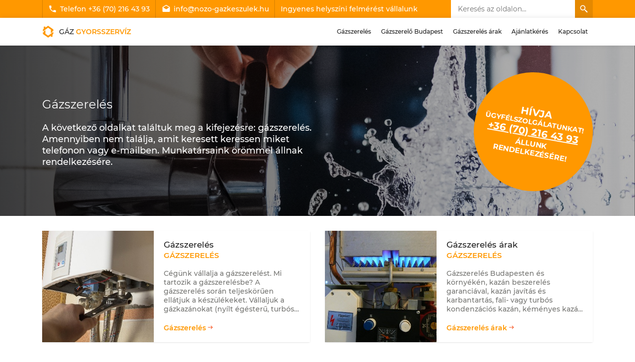

--- FILE ---
content_type: text/html; charset=UTF-8
request_url: https://gaz-gyorsszerviz.hu/gazszereles/
body_size: 26257
content:
<!DOCTYPE html>
<html lang="hu">
	<head>
		<meta http-equiv="Content-Type" content="text/html; charset=utf-8" />
		<meta name="viewport" content="width=device-width, initial-scale=1">
		<meta name="author" content="Nozo Clean Hungary Kft.">
		<meta name="copyright" content="Nozo Clean Hungary Kft.">
		<meta name="content-language" content="hu">
		<meta name="description" content="gázszerelés - Cégünk Budapesten vállal gázszerelést. Vállaljuk a gázkazánokat, a gázkonvektorokat, a gáztűzhelyeket, a gázbojlereket, a gázvízmelegítőket és minden más gázkészüléket javításra, beszerelésre, cserére, bekötésre, karbantartásra, akár két na">
		
		<meta property="fb:app_id" content="1849568061949101"/>
		<meta property="og:type" content="website" />
		<meta property="og:title" content="gázszerelés"/>
		<meta property="og:url" content="https://gaz-gyorsszerviz.hu/gazszereles/"/>
		<meta property="og:image" content="https://gaz-gyorsszerviz.hu/temp/4/image_hd.jpg"/>
		<meta property="og:image:alt" content="gázszerelés | gázszerelés - Cégünk Budapesten vállal gázszerelést. Vállaljuk a gázkazánokat, a gázkonvektorokat, a gáztűzhelyeket, a gázbojlereket, a gázvízmelegítőket és minden más gázkészüléket javításra, beszerelésre, cserére, bekötésre, karbantartásra, akár két na"/>
		<meta property="og:image:type" content="image/jpeg" />
		<meta property="og:image:width" content="1920" />
		<meta property="og:image:height" content="1080" />
		<meta property="og:site_name" content="Nozo Clean Hungary Kft."/>
		<meta property="og:description" content="gázszerelés - Cégünk Budapesten vállal gázszerelést. Vállaljuk a gázkazánokat, a gázkonvektorokat, a gáztűzhelyeket, a gázbojlereket, a gázvízmelegítőket és minden más gázkészüléket javításra, beszerelésre, cserére, bekötésre, karbantartásra, akár két na"/>
		<meta property="og:locale" content="hu_HU" />
		
		<meta name="dc.publisher" content="https://gaz-gyorsszerviz.hu/" />
		<meta name="dc.language" content="hu" />
		<meta name="dc.title" content="gázszerelés" />
		<meta name="dc.description" content="gázszerelés - Cégünk Budapesten vállal gázszerelést. Vállaljuk a gázkazánokat, a gázkonvektorokat, a gáztűzhelyeket, a gázbojlereket, a gázvízmelegítőket és minden más gázkészüléket javításra, beszerelésre, cserére, bekötésre, karbantartásra, akár két na" />
		
		<link href="/themes/default/styles/styles.css" rel="stylesheet">
		<link href="/themes/default/styles/grid.css" rel="stylesheet">
		
		
		<link rel="apple-touch-icon" sizes="180x180" href="/themes/default/icons/apple-touch-icon.png">
		<link rel="icon" type="image/png" sizes="32x32" href="/themes/default/icons/favicon-32x32.png">
		<link rel="icon" type="image/png" sizes="16x16" href="/themes/default/icons/favicon-16x16.png">
		<link rel="manifest" href="/themes/default/icons/site.webmanifest">
		<link rel="mask-icon" href="/themes/default/icons/safari-pinned-tab.svg" color="#ff9800">
		<link rel="shortcut icon" href="/themes/default/icons/favicon.ico">
		<meta name="msapplication-TileColor" content="#ff9800">
		<meta name="msapplication-config" content="/themes/default/icons/browserconfig.xml">
		<meta name="theme-color" content="#ff9800">
		
		<title>gázszerelés | Gázkészülék gyorsszervíz</title>
		<script src="/themes/default/library/modernizr.js"></script>
		<script src="https://www.google.com/recaptcha/api.js?hl=hu" async defer></script>
	</head>
	<body class="">
		<div class="cd-nav-container d-none d-md-block" id="topnavigation">
			<nav class="cd-offset-nav">
				<div class="container container-secondarynav d-flex align-items-center justify-content-center align-items-lg-start justify-content-lg-start">
					<a class="col-6 d-none d-md-flex justify-content-center align-items-center col-md-auto" href="tel:+36 (70) 216 43 93"><svg><use xmlns:xlink="https://www.w3.org/1999/xlink" xlink:href="#icon-call"></use></svg>Telefon +36 (70) 216 43 93</a>
					<a class="col-6 d-none d-lg-flex justify-content-center align-items-center col-md-auto" href="mailto:info@nozo-gazkeszulek.hu"><svg><use xmlns:xlink="https://www.w3.org/1999/xlink" xlink:href="#icon-emailfull"></use></svg> <span class="d-none d-md-inline">info@nozo-gazkeszulek.hu</span><span class="d-inline d-md-none">E-mail</span></a>
					<p>Ingyenes helyszíni felmérést vállalunk beépítésre és cserére.</p>
					<div class="col d-none d-md-flex order-last align-items-center justify-content-end order-12 pr-0">
						<form class="search d-flex align-items-center justify-content-end order-4" action="/kereses.html" method="POST">
							<label class="d-flex justify-content-center align-items-center" for="fx_search"><input type="text" id="fx_search" name="fx_search" placeholder="Keresés az oldalon..." tabindex="0"></label>
							<button type="submit" tabindex="0" aria-label="Keresés"><svg><use xmlns:xlink="https://www.w3.org/1999/xlink" xlink:href="#icon-search"></use></svg></button>
						</form>
					</div>
				</div>
			</nav>
		</div>
		
		<header class="cd-nav-headernavigation" id="headernavigation">
			<div class="container d-flex flex-wrap">
				<div class="logo order-1"><a class="d-flex align-items-center" href="https://gaz-gyorsszerviz.hu/" title="gázszerelés"><svg class="logosvg"><use xmlns:xlink="https://www.w3.org/1999/xlink" xlink:href="#logo"></use></svg> <div class="">Gáz <small>Gyorsszervíz</small></div></a></div>
				<nav id="cd-navigation" class="cd-primary-nav closed order-3 order-md-2">
					<ul class="d-md-flex justify-content-end">
						
	<li><a class="" href="/gazszereles.html" title="Gázszerelés" >Gázszerelés</a></li>


	<li><a class="" href="/gazszerelo-budapest.html" title="Gázszerelő Budapest" >Gázszerelő Budapest</a></li>


	<li><a class="" href="/gazszereles-arak.html" title="Gázszerelés árak" >Gázszerelés árak</a></li>


	<li><a class="" href="/ajanlatkeres.html" title="Ajánlatkérés" >Ajánlatkérés</a></li>


	<li><a class="" href="/kapcsolat.html" title="Kapcsolat" >Kapcsolat</a></li>




					</ul>
				</nav>
				<div class="cd-primary-nav-toggle d-flex d-md-none justify-content-center align-items-center order-2 order-md-3"><svg xmlns="http://www.w3.org/2000/svg" viewBox="0 0 24 24"><path d="M 2 5 L 2 7 L 22 7 L 22 5 L 2 5 z M 2 11 L 2 13 L 22 13 L 22 11 L 2 11 z M 2 17 L 2 19 L 22 19 L 22 17 L 2 17 z"></path></svg></div>
			</div>
		</header>
		
		<section id="content"><section id="contentheader" class="section-padding-top section-content-fullpageheader section-content-fullpagebackground">
	<div class="container">
		<div class="row">
			<div class="col col-md-7 justify-content-center flex-column d-flex text-center text-md-left">
				<h1 class="capitalize">gázszerelés</h1>
				<p class="description">A következő oldalkat találtuk meg a kifejezésre: gázszerelés. Amennyiben nem találja, amit keresett keressen miket telefonon vagy e-mailben. Munkatársaink örömmel állnak rendelkezésére.</p>
			</div>
			<div class="col-md-5 d-none d-md-flex align-items-end justify-content-end">
				<div class="bannersquare">
					<b>Hívja</b><em>ügyfélszolgálatunkat!</em><span>+36 (70) 216 43 93</span><strong>Állunk<br>rendelkezésére!</strong>
				</div>
			</div>
		</div>
	</div>
	<div class="background">
		<img class="d-block d-lg-none" src="/temp/4/image_md.jpg">
		<img class="d-none d-lg-block" src="/temp/4/image_hd.jpg">
	</div>
</section>

<section class="section-padding-small section-cta-regular xg-block xs-content-section-padding xs-bg-dynamic-search xs-search-standalone">
	<div class="container">
		<div class="content-box smartsearch-specific-box d-none">
			<p>ccc</p>
		</div>
		<div class="boxlist">
			<div class="row">
				
				<div class="col-md-6">
					<a class="boxlist full search" title="Gázszerelés" href="https://gaz-gyorsszerviz.hu/gazszereles.html">
						<div class="row no-gutters">
							<div class="col">
								<div class="box box-full" href="#" style="background-image: url(/temp/303/image_md.jpg)"></div>
							</div>
							<div class="col-md-7">
								<div class="collection">
									<h2>Gázszerelés</h2>
									<h3>gázszerelés</h3>
									<p class="clamp clamp-5">Cégünk vállalja a gázszerelést. Mi tartozik a gázszerelésbe? A gázszerelés során teljeskörűen ellátjuk a készülékeket. Vállaljuk a gázkazánokat (nyílt égésterű, turbós, kondenzációs), a gázkonvektorokat, a gáztűzhelyeket, a gázbojlereket, a gázvízmelegítőket és minden más gázkészüléket javításra, beszerelésre, cserére, bekötésre, karbantartásra. Ha Budapesten él akkor feltétlenül minket keressen fel! Egy időpont egyeztetést követően kiszállunk Önhöz és elvégezzük a szükséges munkálatokat.</p>
									<p class="arrow" href="https://gaz-gyorsszerviz.hu/gazszereles.html">Gázszerelés</p>
								</div>
							</div>
						</div>
					</a>
				</div>
				

				<div class="col-md-6">
					<a class="boxlist full search" title="Gázszerelés árak" href="https://gaz-gyorsszerviz.hu/gazszereles-arak.html">
						<div class="row no-gutters">
							<div class="col">
								<div class="box box-full" href="#" style="background-image: url(/temp/355/image_md.jpg)"></div>
							</div>
							<div class="col-md-7">
								<div class="collection">
									<h2>Gázszerelés árak</h2>
									<h3>gázszerelés</h3>
									<p class="clamp clamp-5">Gázszerelés Budapesten és környékén, kazán beszerelés garanciával, kazán javítás és karbantartás, fali- vagy turbós kondenzációs kazán, kéményes kazán karbantartása. Keressen minket bizalommal, garantáltan segítünk. Gázszerelés Budapesten és környékén, kazán beszerelés garanciával, kazán javítás és karbantartás, fali- vagy turbós kondenzációs kazán, kéményes kazán karbantartása. Keressen minket bizalommal, garantáltan segítünk.</p>
									<p class="arrow" href="https://gaz-gyorsszerviz.hu/gazszereles-arak.html">Gázszerelés árak</p>
								</div>
							</div>
						</div>
					</a>
				</div>
				

				<div class="col-md-6">
					<a class="boxlist full search" title="Gázszerelő" href="https://gaz-gyorsszerviz.hu/gazszerelo.html">
						<div class="row no-gutters">
							<div class="col">
								<div class="box box-full" href="#" style="background-image: url(/temp/328/image_md.jpg)"></div>
							</div>
							<div class="col-md-7">
								<div class="collection">
									<h2>Gázszerelő</h2>
									<h3>gázszerelés</h3>
									<p class="clamp clamp-5">Cégünk gázszereléssel foglalkozik. Vállaljuk a gázkazánokat, gázkonvektorokat, gáz vízmelegítőket, gázbojlereket, gáztűzhelyeket, és minden más további gázkészüléket. Foglalkozunk javítással, szereléssel, karbantartással, beszereléssel, kivitelezéssel, tervezéssel, cserével. Cégünknél tapasztalt, rutinos gázszerelők dolgoznak, akik pontosan tudják, hogy hogyan kell a különböző problémákat megoldani. Munkánkra természetesen garanciát vállalunk. Régóta benne vagyunk már a szakmában.</p>
									<p class="arrow" href="https://gaz-gyorsszerviz.hu/gazszerelo.html">Gázszerelő</p>
								</div>
							</div>
						</div>
					</a>
				</div>
				

				<div class="col-md-6">
					<a class="boxlist full search" title="Gázkészülék szerviz" href="https://gaz-gyorsszerviz.hu/gazkeszulek-szerviz.html">
						<div class="row no-gutters">
							<div class="col">
								<div class="box box-full" href="#" style="background-image: url(/temp/351/image_md.jpg)"></div>
							</div>
							<div class="col-md-7">
								<div class="collection">
									<h2>Gázkészülék szerviz</h2>
									<h3>gázszerelés</h3>
									<p class="clamp clamp-5">Gázkészülék szervizünk várja hívását! Foglalkozunk javítással, karbantartással, beszereléssel, kivitelezéssel, szereléssel. A gázkészülékek tekintetében minden készülékkel foglalkozunk. Foglalkozunk gázkazánnal (hagyományos, turbós, kondenzációs), konvektorral (kéményes, parapetes), gázbojlerrel, gáz vízmelegítővel, gáztűzhellyel. Budapesten és környékén vállaljuk a munkálatokat. Keressen fel minket telefonon, hogyha szeretné igénybe venni a szolgáltatásainkat.</p>
									<p class="arrow" href="https://gaz-gyorsszerviz.hu/gazkeszulek-szerviz.html">Gázkészülék szerviz</p>
								</div>
							</div>
						</div>
					</a>
				</div>
				

				<div class="col-md-6">
					<a class="boxlist full search" title="Gáztűzhely bekötés" href="https://gaz-gyorsszerviz.hu/gaztuzhely-bekotes.html">
						<div class="row no-gutters">
							<div class="col">
								<div class="box box-full" href="#" style="background-image: url(/temp/343/image_md.jpg)"></div>
							</div>
							<div class="col-md-7">
								<div class="collection">
									<h2>Gáztűzhely bekötés</h2>
									<h3>gázszerelés</h3>
									<p class="clamp clamp-5">Cégünk vállalja a gáztűzhely bekötést. Mint minden gázkészüléknél, úgy a gáztűzhelyek esetében is rendkívül fontos, hogy helyesen, biztonságosan legyen beüzemelve. A gázszerelés akár veszélyes is lehet, hogyha nem szakértő végzi el. A gáztűzhelyek többségénél érvényben van az, hogyha nem gázszerelő köti be a készüléket, akkor a garancia érvényét veszti, hiszen a gyártó nem tudja meghatározni, hogy a gyártási vagy beszerelési hiba okozta a problémát.</p>
									<p class="arrow" href="https://gaz-gyorsszerviz.hu/gaztuzhely-bekotes.html">Gáztűzhely bekötés</p>
								</div>
							</div>
						</div>
					</a>
				</div>
				

				<div class="col-md-6">
					<a class="boxlist full search" title="Gázszerelő Budapest" href="https://gaz-gyorsszerviz.hu/gazszerelo-budapest.html">
						<div class="row no-gutters">
							<div class="col">
								<div class="box box-full" href="#" style="background-image: url(/temp/304/image_md.jpg)"></div>
							</div>
							<div class="col-md-7">
								<div class="collection">
									<h2>Gázszerelő Budapest</h2>
									<h3>gázszerelés</h3>
									<p class="clamp clamp-5">Cégünk vállalja a gázkészülékeknek a teljeskörű szerelését. Ha gázkészülékével bármilyen probléma adódna, akkor nagyon fontos, hogy megfelelő szakembert keressen fel a problémával. Szaktudás nélkül rendkívül nagy felelőtlenség hozzá nyúlni egy gázkészülékhez. Mindig szakember szerelje meg a készülékét – ez vonatkozik a bekötésre, a javításra, és a karbantartásra. Budapesten vállaljuk a gázszerelési munkálatokat. Budapest minden kerületébe vállaljuk a kiszállást, hívjon minket bizalommal.</p>
									<p class="arrow" href="https://gaz-gyorsszerviz.hu/gazszerelo-budapest.html">Gázszerelő Budapest</p>
								</div>
							</div>
						</div>
					</a>
				</div>
				

				<div class="col-md-6">
					<a class="boxlist full search" title="Gázkazán javítás" href="https://gaz-gyorsszerviz.hu/gazkazan-javitas.html">
						<div class="row no-gutters">
							<div class="col">
								<div class="box box-full" href="#" style="background-image: url(/temp/307/image_md.jpg)"></div>
							</div>
							<div class="col-md-7">
								<div class="collection">
									<h2>Gázkazán javítás</h2>
									<h3>gázszerelés</h3>
									<p class="clamp clamp-5">Vállaljuk a gázkazán javítást. Teljeskörű ellátásában részesítjük a gázkazánokat, minden gázkazánnak vállaljuk a javítását. Márkától és állapottól függetlenül vállaljuk a javítást. Kondenzációs kazánokkal, turbós kazánokkal, valamint nyíltégésterű kazánokkal foglalkozunk. Budapest egész területén vállaljuk a kiszállást, valamint Pest megyében is. Kérjük keressen fel minket bizalommal, hogyha tapasztalt, rutinos szerelőkkel szeretné megjavítatni készülékét. Várjuk megkeresését.</p>
									<p class="arrow" href="https://gaz-gyorsszerviz.hu/gazkazan-javitas.html">Gázkazán javítás</p>
								</div>
							</div>
						</div>
					</a>
				</div>
				

				<div class="col-md-6">
					<a class="boxlist full search" title="Gázkazán szerelő" href="https://gaz-gyorsszerviz.hu/gazkazan-szerelo.html">
						<div class="row no-gutters">
							<div class="col">
								<div class="box box-full" href="#" style="background-image: url(/temp/308/image_md.jpg)"></div>
							</div>
							<div class="col-md-7">
								<div class="collection">
									<h2>Gázkazán szerelő</h2>
									<h3>gázszerelés</h3>
									<p class="clamp clamp-5">Cégünk vállalja a gázkazánoknak a szerelését. Gázkazán szerelő kollégáink teljeskörűen vállalják a kondenzációs gázkazánokat, a turbós gázkazánokat, a nyílt égésterű gázkazánokat. Ebbe beletartozik a gázkazán javítás, a gázkazán karbantartás, a gázkazán bekötés, a gázkazán csere, a gázkazán szerelése. Budapesten vállaljuk a munkálatokat, de Pest megye területén is vállaljuk a szerelést. Keressen fel minket bizalommal! Akár két napon belül is kitudunk szállni.</p>
									<p class="arrow" href="https://gaz-gyorsszerviz.hu/gazkazan-szerelo.html">Gázkazán szerelő</p>
								</div>
							</div>
						</div>
					</a>
				</div>
				

				<div class="col-md-6">
					<a class="boxlist full search" title="Cirkó gázkazán" href="https://gaz-gyorsszerviz.hu/cirko-gazkazan.html">
						<div class="row no-gutters">
							<div class="col">
								<div class="box box-full" href="#" style="background-image: url(/temp/314/image_md.jpg)"></div>
							</div>
							<div class="col-md-7">
								<div class="collection">
									<h2>Cirkó gázkazán</h2>
									<h3>gázszerelés</h3>
									<p class="clamp clamp-5">Cirkó gázkazán készülékek teljeskörű ellátását vállaljuk. Vállaljuk a cirkó gázkazán javítását, szerelését, karbantartását, cseréjét, bekötését, beszerelését, beüzemelését. Kondenzációs, turbós és nyílt égésterű készülékkel kapcsolatban is fel lehet minket keresni. Budapesten és Pest megyében vállaljuk a kiszállást. Keressen fel minket bizalommal és egyeztessen velünk időpontot. Akár sürgős esetekben is felkereshet minket. Teljeskörűen ellátjuk készülékét. Várjuk megkeresését.</p>
									<p class="arrow" href="https://gaz-gyorsszerviz.hu/cirko-gazkazan.html">Cirkó gázkazán</p>
								</div>
							</div>
						</div>
					</a>
				</div>
				

				<div class="col-md-6">
					<a class="boxlist full search" title="Gázkazán éves karbantartás" href="https://gaz-gyorsszerviz.hu/gazkazan-eves-karbantartas.html">
						<div class="row no-gutters">
							<div class="col">
								<div class="box box-full" href="#" style="background-image: url(/temp/321/image_md.jpg)"></div>
							</div>
							<div class="col-md-7">
								<div class="collection">
									<h2>Gázkazán éves karbantartás</h2>
									<h3>gázszerelés</h3>
									<p class="clamp clamp-5">A gázkazánok éves karbantartása rendkívül fontos. Mi történik, hogyha el van hanyagolva a karbantartás? Szinte biztos, hogy számolni kell azzal, hogy a készüléknek a várható élettartama sokkal rövidebb lesz. Amíg egy rendszeresen karbantartott készülék 15-20 évig is gond nélkül működik, addig egy elhanyagolt készülék lehet, hogy 5 év után meghibásodik, akár véglegesen. A meghibásodás több szempontból is problémás. Egyrészről sokkal költségesebb a javítás, mint a karbantartás.</p>
									<p class="arrow" href="https://gaz-gyorsszerviz.hu/gazkazan-eves-karbantartas.html">Gázkazán éves karbantartás</p>
								</div>
							</div>
						</div>
					</a>
				</div>
				

				<div class="col-md-6">
					<a class="boxlist full search" title="Konvektorcsere" href="https://gaz-gyorsszerviz.hu/konvektorcsere.html">
						<div class="row no-gutters">
							<div class="col">
								<div class="box box-full" href="#" style="background-image: url(/temp/334/image_md.jpg)"></div>
							</div>
							<div class="col-md-7">
								<div class="collection">
									<h2>Konvektorcsere</h2>
									<h3>gázszerelés</h3>
									<p class="clamp clamp-5">Konvektorcserére több módon van lehetőség. Az első az Otthon melege program, amely most már több éve érhető el, általában tavasszal lehet pályázni. A másik lehetőség az, hogyha felkeres egy gázszerelő céget, akik vállalják, hogy kicserélik a konvektorát. Az Otthon melege program által nyújtott pályázatról kérjük érdeklődjön az Otthon melege program weboldalán. Azonban érdemes fontolóra venni, hogy a pályáztatás és az elbírálás sok időt vehet igénybe.</p>
									<p class="arrow" href="https://gaz-gyorsszerviz.hu/konvektorcsere.html">Konvektorcsere</p>
								</div>
							</div>
						</div>
					</a>
				</div>
				

				<div class="col-md-6">
					<a class="boxlist full search" title="Gázkészülék szerelő" href="https://gaz-gyorsszerviz.hu/gazkeszulek-szerelo.html">
						<div class="row no-gutters">
							<div class="col">
								<div class="box box-full" href="#" style="background-image: url(/temp/339/image_md.jpg)"></div>
							</div>
							<div class="col-md-7">
								<div class="collection">
									<h2>Gázkészülék szerelő</h2>
									<h3>gázszerelés</h3>
									<p class="clamp clamp-5">Gázkészülék szerelőink Budapesten és Pest megyében vállalják a munkálatokat.  Foglalkozunk gázkazánokkal (hagyományos, turbós, kondenzációs), konvektorokkal (kéményes, parapetes), gáz bojlerekkel, gáz vízmelegítőkkel, gáztűzhelyekkel, stb. Márkától függetlenül és állapottól függetlenül dolgozunk.Vállaljuk a gázkészülékek beszerelését, kivitelezését, karbantartását, javítását, cseréjét. Egy szóval mindent, ami gázkészülék szerelés. Már hosszú évek óta benne vagyunk a szakmában.</p>
									<p class="arrow" href="https://gaz-gyorsszerviz.hu/gazkeszulek-szerelo.html">Gázkészülék szerelő</p>
								</div>
							</div>
						</div>
					</a>
				</div>
				

				<div class="col-md-6">
					<a class="boxlist full search" title="Fűtés" href="https://gaz-gyorsszerviz.hu/futes.html">
						<div class="row no-gutters">
							<div class="col">
								<div class="box box-full" href="#" style="background-image: url(/temp/340/image_md.jpg)"></div>
							</div>
							<div class="col-md-7">
								<div class="collection">
									<h2>Fűtés</h2>
									<h3>gázszerelés</h3>
									<p class="clamp clamp-5">Cégünk fűtésszereléssel foglalkozik, elsősorban gázszereléssel foglalkozunk. Vállaljuk a készülékeknek a beszerelését, javítását és karbantartását. Budapesten és környékén vállaljuk a munkálatokat. Teljeskörű szolgáltatást nyújtunk, tanácsadás és előzetes helyszíni szemle található meg a szolgáltatásaink között. Hosszú évek óta benne vagyunk már a szakmában, biztonságos és jó munkát fog kapni tőlünk. Cikkünkben bemutatjuk a különböző fűtés típusokat.</p>
									<p class="arrow" href="https://gaz-gyorsszerviz.hu/futes.html">Fűtés</p>
								</div>
							</div>
						</div>
					</a>
				</div>
				

				<div class="col-md-6">
					<a class="boxlist full search" title="Gáz bekötés" href="https://gaz-gyorsszerviz.hu/gaz-bekotes.html">
						<div class="row no-gutters">
							<div class="col">
								<div class="box box-full" href="#" style="background-image: url(/temp/342/image_md.jpg)"></div>
							</div>
							<div class="col-md-7">
								<div class="collection">
									<h2>Gáz bekötés</h2>
									<h3>gázszerelés</h3>
									<p class="clamp clamp-5">A gázbekötést a gázszolgáltatón keresztül lehet igényelni. A vezetékes földgáz bekötéséhez jeleznie kell a csatlakozási vagy a bekapcsolási igényét. Ezt a két szakaszt különböztetjük meg: csatlakozási szakasz és bekapcsolási szakasz. Csatlakozásról akkor beszélünk, hogyha gázcsonk kiépítéséről van szó. A csatlakozási kérelmet akkor lehet benyújtani, hogyha teljesítménybővítést szeretne / olyan területen szeretne gázszolgáltatást, ahol a hálózat nincs kiépítve.</p>
									<p class="arrow" href="https://gaz-gyorsszerviz.hu/gaz-bekotes.html">Gáz bekötés</p>
								</div>
							</div>
						</div>
					</a>
				</div>
				

				<div class="col-md-6">
					<a class="boxlist full search" title="Átfolyós vízmelegítő" href="https://gaz-gyorsszerviz.hu/atfolyos-vizmelegito.html">
						<div class="row no-gutters">
							<div class="col">
								<div class="box box-full" href="#" style="background-image: url(/temp/350/image_md.jpg)"></div>
							</div>
							<div class="col-md-7">
								<div class="collection">
									<h2>Átfolyós vízmelegítő</h2>
									<h3>gázszerelés</h3>
									<p class="clamp clamp-5">Az átfolyós vízmelegítő jó választás családi házak és lakások melegvíz ellátására. Kisebb és nagyobb igénybevétel esetén is jól alkalmazhatóak, csak jól kell megválasztani a készüléket. Több fajtáját különböztetjük meg. Lehet gáz üzemű kéményes vízmelegítő, gáz üzemű kémény nélküli vízmelegítő, valamint elektromos átfolyós vízmelegítő. Ez utóbbi jó választás akkor, hogyha nincs gáz bevezetve az ingatlanba. Márkák tekintetében sok gyártó közül tud választani. Bosch, Vaillant, AEG többek között.</p>
									<p class="arrow" href="https://gaz-gyorsszerviz.hu/atfolyos-vizmelegito.html">Átfolyós vízmelegítő</p>
								</div>
							</div>
						</div>
					</a>
				</div>
				

			</div>
		</div>
	</div>
</section><div id="contentcontainer" class="pagecontent-container pagecontent-container-gradient-horizontal">
	<div class="pagecontent-inner">
		<div class="pagecontent">
			<div class=""><section class="layout" data-domtemplate="element_layout" data-type="layout" style=""><div class="container-fluid">
	<div class="row">
		<div class="col-sm-4"><div class="content-box"><figure class="" data-domtemplate="element_icon" data-type="icon" style=""><a class="grid-icon linkable grid-link-return grid-align-center"><svg xmlns="http://www.w3.org/2000/svg" xmlns:xlink="http://www.w3.org/1999/xlink" viewBox="0 0 50 50" version="1.1">
<g id="surface1">
<path style=" " d="M 26 2 C 13.300781 2 8.398438 10.199219 8 18 L 8 24.6875 C 7.300781 25.488281 7 26.511719 7 27.8125 C 7 30.113281 8.488281 32 10.6875 32.5 C 13.289063 39.300781 17.601563 48 25 48 C 29 48 32.101563 45.398438 34.5 42 L 31.90625 42 C 29.707031 44.699219 27.40625 46 24.90625 46 C 20.105469 46 15.988281 41.1875 12.1875 31.1875 L 12 30.59375 L 11.40625 30.5 C 10.105469 30.5 9 29.3125 9 27.8125 C 9 27.226563 9.109375 26.734375 9.28125 26.34375 L 12.5625 27.90625 C 12.875 28.058594 13.242188 28.039063 13.535156 27.851563 C 13.824219 27.667969 14.003906 27.347656 14 27 L 14 19.84375 C 14.691406 19.796875 16.511719 19.726563 19.53125 19 C 22.707031 18.238281 26.371094 16.875 28.90625 14.4375 C 31.589844 17.972656 35.058594 19.34375 36 19.65625 L 36 27 C 35.996094 27.347656 36.175781 27.667969 36.464844 27.851563 C 36.757813 28.039063 37.125 28.058594 37.4375 27.90625 L 39 27.125 L 39 30.4375 C 38.839844 30.472656 38.667969 30.5 38.5 30.5 L 37.90625 30.59375 L 37.6875 31.1875 C 36.6875 33.789063 35.6875 36.007813 34.6875 37.90625 C 35.886719 37.707031 37.011719 37.210938 37.8125 36.3125 C 38.414063 35.011719 38.90625 33.699219 39.40625 32.5 C 39.605469 32.449219 39.800781 32.367188 40 32.28125 L 40 33 C 40 36.371094 37.371094 39 34 39 L 29.8125 39 C 29.394531 37.84375 28.292969 37 27 37 L 25 37 C 23.355469 37 22 38.355469 22 40 C 22 41.644531 23.355469 43 25 43 L 27 43 C 28.292969 43 29.394531 42.15625 29.8125 41 L 34 41 C 38.429688 41 42 37.429688 42 33 L 42 32 C 43.644531 32 45 30.644531 45 29 L 45 25 C 45 23.355469 43.644531 22 42 22 L 42 18 C 41.601563 9.199219 36.707031 4.199219 28.40625 4 L 26.40625 2 Z M 25.59375 4 L 27.59375 6 L 28 6 C 38 6 39.800781 13.5 40 18 L 40 22 C 39.96875 22 39.9375 22 39.90625 22 C 39.390625 22.046875 38.996094 22.480469 39 23 L 39 24.875 L 38 25.375 L 38 19 C 38.003906 18.550781 37.710938 18.15625 37.28125 18.03125 C 37.28125 18.03125 32.296875 16.464844 29.84375 12.46875 C 29.644531 12.148438 29.28125 11.96875 28.90625 12 C 28.636719 12.027344 28.386719 12.160156 28.21875 12.375 C 26.226563 14.765625 22.433594 16.261719 19.09375 17.0625 C 15.753906 17.863281 12.9375 18 12.9375 18 C 12.410156 18.03125 12 18.472656 12 19 L 12 25.40625 L 9.90625 24.40625 L 9.90625 18 C 10.507813 7.898438 18.292969 4.101563 25.59375 4 Z M 41 24 L 42 24 C 42.554688 24 43 24.445313 43 25 L 43 29 C 43 29.554688 42.554688 30 42 30 L 41.1875 30 C 41.125 29.984375 41.0625 29.972656 41 29.96875 L 41 25.625 C 41.015625 25.519531 41.015625 25.417969 41 25.3125 Z M 25 39 L 27 39 C 27.554688 39 28 39.445313 28 40 C 28 40.554688 27.554688 41 27 41 L 25 41 C 24.445313 41 24 40.554688 24 40 C 24 39.445313 24.445313 39 25 39 Z "></path>
</g>
</svg></a></figure><figure class="" data-domtemplate="element_h2" data-type="header" style=""><h2 contenteditable="false" class="alignable colorable" style="text-align: center;">Mikor keressen minket?</h2></figure><figure class="" data-domtemplate="element_article" data-type="article" style=""><article class="alignable colorable" style="text-align: center;" contenteditable="false">
	<p>Mielőtt bármibe is belefogna, javasoljuk, hogy egyeztessen szakemberünkkel, mert minden beépítés, felújítás különböző. Személyes felmérést követően pontos árajánlatot tudunk adni akár a helyszínen is. Időpont egyeztetéshez kérjük hívja ügyfélszolgálatunkat.</p>
</article></figure></div></div>
	<div class="col-sm-4"><div class="content-box"><figure class="" data-domtemplate="element_icon" data-type="icon" style=""><a class="grid-icon linkable grid-link-return grid-align-center"><svg xmlns="http://www.w3.org/2000/svg" xmlns:xlink="http://www.w3.org/1999/xlink" viewBox="0 0 50 50" version="1.1">
<g id="surface1">
<path style=" " d="M 0.8125 0 C 0.335938 0.0898438 -0.0078125 0.511719 0 1 L 0 41 C 0 41.550781 0.449219 42 1 42 L 17 42 L 17 40 L 2 40 L 2 2 L 48 2 L 48 40 L 33 40 L 33 42 L 49 42 C 49.550781 42 50 41.550781 50 41 L 50 1 C 50 0.449219 49.550781 0 49 0 L 1 0 C 0.96875 0 0.9375 0 0.90625 0 C 0.875 0 0.84375 0 0.8125 0 Z M 10 9 L 10 11 L 40 11 L 40 9 Z M 10 14 L 10 16 L 40 16 L 40 14 Z M 10 19 L 10 21 L 40 21 L 40 19 Z M 24.90625 23.90625 C 23.859375 23.90625 23.027344 24.53125 22.5 25.375 C 21.523438 25.0625 20.457031 25.15625 19.65625 25.84375 C 18.84375 26.539063 18.59375 27.570313 18.71875 28.5625 C 17.765625 28.960938 17.027344 29.71875 16.8125 30.6875 C 16.8125 30.71875 16.8125 30.75 16.8125 30.78125 C 16.691406 31.746094 17.121094 32.628906 17.8125 33.3125 C 17.359375 34.21875 17.191406 35.269531 17.71875 36.1875 C 18.015625 36.707031 18.480469 37.046875 19 37.28125 L 19 49 C 19.007813 49.351563 19.203125 49.675781 19.507813 49.847656 C 19.816406 50.023438 20.195313 50.019531 20.5 49.84375 L 25 47.15625 L 29.5 49.84375 C 29.804688 50.019531 30.183594 50.023438 30.492188 49.847656 C 30.796875 49.675781 30.992188 49.351563 31 49 L 31 36.875 C 31.234375 36.703125 31.449219 36.527344 31.625 36.28125 C 31.636719 36.25 31.648438 36.21875 31.65625 36.1875 C 32.167969 35.289063 32.050781 34.269531 31.625 33.375 C 32.519531 32.714844 33.109375 31.769531 33 30.78125 C 32.992188 30.75 32.980469 30.71875 32.96875 30.6875 C 32.742188 29.675781 31.992188 28.941406 31.0625 28.53125 C 31.175781 27.550781 30.960938 26.535156 30.15625 25.84375 C 29.324219 25.132813 28.261719 25.113281 27.3125 25.375 C 26.78125 24.558594 25.984375 23.90625 24.90625 23.90625 Z M 24.90625 25.90625 C 25.363281 25.90625 25.695313 26.179688 25.875 26.65625 C 25.984375 26.9375 26.210938 27.15625 26.5 27.25 C 26.515625 27.257813 26.648438 27.261719 26.6875 27.28125 C 26.738281 27.296875 26.699219 27.3125 26.8125 27.3125 C 26.90625 27.347656 26.910156 27.40625 27.09375 27.40625 C 27.257813 27.402344 27.417969 27.359375 27.5625 27.28125 C 28.09375 27.015625 28.464844 27.019531 28.84375 27.34375 C 29.238281 27.683594 29.320313 28.128906 29.15625 28.5625 C 29.039063 28.910156 29.125 29.292969 29.375 29.5625 C 29.414063 29.640625 29.457031 29.769531 29.59375 29.90625 C 29.730469 30.046875 29.902344 30.144531 30.09375 30.1875 C 30.652344 30.3125 30.867188 30.554688 31 31.09375 C 31.039063 31.554688 30.964844 31.804688 30.25 32.0625 C 29.855469 32.207031 29.59375 32.582031 29.59375 33 L 29.59375 33.40625 C 29.597656 33.609375 29.664063 33.804688 29.78125 33.96875 C 30.066406 34.371094 30.089844 34.839844 29.9375 35.15625 C 29.628906 35.546875 29.183594 35.765625 28.8125 35.71875 C 28.511719 35.683594 28.214844 35.789063 28 36 L 27.6875 36.28125 C 27.5 36.472656 27.398438 36.734375 27.40625 37 C 27.40625 37.53125 27.199219 37.800781 26.75 37.96875 C 26.738281 37.96875 26.730469 37.96875 26.71875 37.96875 C 26.71875 37.957031 26.554688 38 26.40625 38 C 26.140625 38 25.875 37.875 25.59375 37.59375 C 25.410156 37.414063 25.164063 37.316406 24.90625 37.3125 L 24.40625 37.3125 C 24.140625 37.304688 23.878906 37.40625 23.6875 37.59375 C 23.285156 37.996094 22.953125 38.113281 22.5625 37.96875 C 22.179688 37.824219 21.90625 37.382813 21.90625 37 C 21.902344 36.726563 21.792969 36.46875 21.59375 36.28125 L 21.3125 36 C 21.089844 35.78125 20.777344 35.675781 20.46875 35.71875 C 20.074219 35.769531 19.664063 35.5625 19.46875 35.21875 C 19.289063 34.902344 19.324219 34.390625 19.625 33.96875 C 19.742188 33.804688 19.808594 33.609375 19.8125 33.40625 L 19.8125 33 C 19.808594 32.632813 19.605469 32.296875 19.28125 32.125 C 19.015625 31.972656 18.800781 31.472656 18.8125 31.09375 C 18.949219 30.542969 19.199219 30.234375 19.625 30.1875 C 19.847656 30.164063 20.058594 30.0625 20.21875 29.90625 C 20.371094 29.753906 20.433594 29.597656 20.46875 29.53125 C 20.6875 29.257813 20.746094 28.890625 20.625 28.5625 C 20.460938 28.128906 20.542969 27.683594 20.9375 27.34375 C 21.320313 27.015625 21.84375 27.015625 22.125 27.21875 C 22.429688 27.429688 22.828125 27.453125 23.15625 27.28125 C 23.167969 27.28125 23.175781 27.28125 23.1875 27.28125 C 23.21875 27.273438 23.25 27.261719 23.28125 27.25 C 23.621094 27.148438 23.882813 26.875 23.96875 26.53125 C 24.046875 26.226563 24.449219 25.90625 24.90625 25.90625 Z M 29 38.28125 L 29 47.25 L 25.5 45.15625 C 25.191406 44.976563 24.808594 44.976563 24.5 45.15625 L 21 47.25 L 21 39.3125 C 21.234375 39.535156 21.511719 39.71875 21.84375 39.84375 C 22.835938 40.214844 23.789063 39.855469 24.5625 39.3125 C 24.570313 39.308594 24.585938 39.316406 24.59375 39.3125 C 24.601563 39.316406 24.617188 39.308594 24.625 39.3125 C 25.105469 39.679688 25.683594 40 26.40625 40 C 26.585938 40 26.972656 39.996094 27.4375 39.8125 C 27.453125 39.796875 27.480469 39.789063 27.5 39.78125 C 27.527344 39.769531 27.535156 39.796875 27.5625 39.78125 L 27.5625 39.75 C 28.222656 39.460938 28.710938 38.929688 29 38.28125 Z "></path>
</g>
</svg></a></figure><figure class="" data-domtemplate="element_h2" data-type="header" style=""><h2 contenteditable="false" class="alignable colorable" style="text-align: center;">Garanciát vállalunk</h2></figure><figure class="" data-domtemplate="element_article" data-type="article" style=""><article class="alignable colorable" style="text-align: center;" contenteditable="false">
	<p>Cégünk sok éves tapasztalattal rendelkező szakemberekkel és kiváló minőségű termékekkel kívánja biztosítani a piacon elérhető legjobb szolgáltatást.&nbsp;<b style="font-size: 14px;">Általánosságban 1 év beszerelési + gyártói garanciát vállalunk minden munkánkra!</b></p>
</article></figure></div></div><div class="col-sm-4"><div class="content-box"><figure class="" data-domtemplate="element_icon" data-type="icon" style=""><a class="grid-icon linkable grid-link-return grid-align-center"><svg xmlns="http://www.w3.org/2000/svg" xmlns:xlink="http://www.w3.org/1999/xlink" viewBox="0 0 50 50" version="1.1">
<g id="surface1">
<path style=" " d="M 12 0 C 10.90625 0 10 0.90625 10 2 L 10 4 L 4 4 C 3.476563 4 2.945313 4.191406 2.570313 4.570313 C 2.191406 4.945313 2 5.476563 2 6 L 2 46 C 2 46.523438 2.191406 47.054688 2.570313 47.433594 C 2.945313 47.808594 3.476563 48 4 48 L 46 48 C 46.523438 48 47.054688 47.808594 47.433594 47.433594 C 47.808594 47.054688 48 46.523438 48 46 L 48 6 C 48 5.476563 47.808594 4.945313 47.433594 4.570313 C 47.054688 4.191406 46.523438 4 46 4 L 40 4 L 40 2 C 40 0.90625 39.09375 0 38 0 L 36 0 C 34.90625 0 34 0.90625 34 2 L 34 4 L 16 4 L 16 2 C 16 0.90625 15.09375 0 14 0 Z M 12 2 L 14 2 L 14 8 L 12 8 Z M 36 2 L 38 2 L 38 8 L 36 8 Z M 4 6 L 10 6 L 10 8 C 10 9.09375 10.90625 10 12 10 L 14 10 C 15.09375 10 16 9.09375 16 8 L 16 6 L 34 6 L 34 8 C 34 9.09375 34.90625 10 36 10 L 38 10 C 39.09375 10 40 9.09375 40 8 L 40 6 L 46 6 L 46 13 L 4 13 Z M 4 15 L 46 15 L 46 46 L 4 46 Z M 10 19 L 10 42 L 40 42 L 40 19 Z M 12 21 L 17 21 L 17 26 L 12 26 Z M 19 21 L 24 21 L 24 26 L 19 26 Z M 26 21 L 31 21 L 31 26 L 26 26 Z M 33 21 L 38 21 L 38 26 L 33 26 Z M 12 28 L 17 28 L 17 33 L 12 33 Z M 19 28 L 24 28 L 24 33 L 19 33 Z M 26 28 L 31 28 L 31 33 L 26 33 Z M 33 28 L 38 28 L 38 33 L 33 33 Z M 12 35 L 17 35 L 17 40 L 12 40 Z M 19 35 L 24 35 L 24 40 L 19 40 Z M 26 35 L 31 35 L 31 40 L 26 40 Z M 33 35 L 38 35 L 38 40 L 33 40 Z "></path>
</g>
</svg></a></figure><figure class="" data-domtemplate="element_h2" data-type="header" style=""><h2 contenteditable="false" class="alignable colorable" style="text-align: center;">Időpont egyeztetés</h2></figure><figure class="moving" data-domtemplate="element_article" data-type="article" style=""><article class="alignable colorable" style="text-align: center;" contenteditable="false">
	<p><b>Ügyfélszolgálatunkat hívhatja munkanap 08:00 - 18:00 között a +36 (70) 216 43 93 telefonszámon. </b>Kérjük adja meg nevét, telefonszámát, címét és igényeit a leendő lakásával, vagy az elvégzendő munkával szemben.&nbsp;<a href="/ajanlatkeres.html" title="Ajánlatkérés">Online kapcsolatfelvételhez kérjük kattintson ide!</a></p>
</article></figure></div></div></div>
</div></section></div>
		</div>
	</div>
</div></section>
		
		<footer id="footer" class="section-padding-small box-at-small">
			<div class="container">
				<div class="row">
					<div class="col-12 col-md-6 col-lg-auto">
						<h3>Kapcsolat</h3>
						<ul class="footerleft" id="footercontact">
							<li class="d-flex align-items-center justify-content-start">
								<svg><use xmlns:xlink="https://www.w3.org/1999/xlink" xlink:href="#icon-opening"></use></svg>
								<div class="d-flex flex-column">
									<small>Ügyfélszolgálat</small>
									<b>08:00 - 18:00</b>
								</div>
							</li>
							<a href="tel:+36 (70) 216 43 93" class="d-flex align-items-center justify-content-start">
								<svg><use xmlns:xlink="https://www.w3.org/1999/xlink" xlink:href="#icon-call"></use></svg>
								<div class="d-flex flex-column">
									<small>Telefonos elérhetőség</small>
									<em>+36 (70) 216 43 93</em>
								</div>
							</a>
							<a href="mailto:info@nozo-gazkeszulek.hu" class="d-flex align-items-center justify-content-start">
								<svg><use xmlns:xlink="https://www.w3.org/1999/xlink" xlink:href="#icon-email"></use></svg>
								<div class="d-flex flex-column">
									<small>E-mail</small>
									<em>info@nozo-gazkeszulek.hu</em>
								</div>
							</a>
						</ul>
					</div>
					<div class="col-12 col-md-12 col-lg-5">
						<div class="footer-smallabout d-flex flex-column align-items-start" id="footerabout">
							<div class="xs-footer-logo logo">
								<a class="d-flex align-items-center justify-content-start" href="/" title="Nozo klímaszerelés">
									<svg class="logosvg"><use xmlns:xlink="https://www.w3.org/1999/xlink" xlink:href="#logo"></use></svg> <div class="">Gáz <small>Gyorsszervíz</small></div>
								</a>
							</div>
							<div class="fundpress-footer-content">
								<p class="color-white xs-mb-0">Rendkívül fontos, hogy bármilyen típusú gázkészülék meghibásodásánál a problémát csak, és kizárólag szakképzett szerelők javítsák ki, és az is, hogy a hiba mielőbb helyre legyen állítva.</p>
								<p class="color-white xs-mb-0"><b>Ennek érdekében cégünk állandó ügyfélszolgálatot üzemeltet, melynek köszönhetően hétvégén, éjszaka és ünnepnapokon is vállaljuk gázkészülékének gyors és szakszerű javítását. Amennyiben Önnek meghibásodott a gázkészüléke, haladéktalanul hívjon minket, hogy mielőbb segíthessünk!</b></p>
							</div>
						</div>
					</div>
					<div class="col-12 col-md-12 col-lg">
						<div id="footerlabels">
							<div class="labels">
	<h3>Címkék</h3>
	<div class="labels">
	
		<a href="/ajanlo.html" title="Ajánló">Ajánló</a>
	

		<a href="/gazszerelo/" title="gázszerelő">gázszerelő</a>
	

		<a href="/kondenzacios-kazan/" title="kondenzációs kazán">kondenzációs kazán</a>
	

		<a href="/gazszereles/" title="gázszerelés">gázszerelés</a>
	

		<a href="/gazkonvektor/" title="gázkonvektor">gázkonvektor</a>
	

		<a href="/konvektor/" title="konvektor">konvektor</a>
	

	</div>
</div>
						</div>
					</div>
					<div class="col-12">
						<nav id="footernavigation">
							<ul class="footernavigation row">
								
	<li><a class="" href="/ajanlo.html" title="Ajánló" >Ajánló</a></li>




							</ul>
						</nav>
					</div>
				</div>
			</div>
		</footer>
		
		<section id="sites">
			<div class="section-sites section-padding-small">
	<div class="container">
		<div class="d-flex justify-content-center align-items-center">
			<a target="_blank" title="Fűtésszerelés, gázszerelés, duguláselhárítás, vízszerelés egész Pest megye területén, akár 1 órán belül a helyszínen vagyunk." class="flex-shrink-1" href="https://futes-szereles-budapest.hu/"><img height="80px" width="80px" src="https://static.getmore.hu/displaynetwork/logos/000000_futes-szereles-budapest.hu.png"></a>
			<a target="_blank" title="Fűtés szerelés, javítás, karbantartást vállalunk Pest megye egész területén.  20 éves tapasztalattal állunk az ön rendelkezésére. Hívja ügyfélszolgálatunkat ha szeretné igénybe venni a segítségünket és egyeztesem velünk egy időpontot hogy segíthessünk." class="flex-shrink-1" href="https://futes-szereles.hu/"><img height="80px" width="80px" src="https://static.getmore.hu/displaynetwork/logos/000000_futes-szereles.hu.png"></a>
			<a target="_blank" title="Ha úgy érzékeli, hogy kazánja nem működik a legmegfelelőbben, hibakódokat ír ki, nem megfelelően melegíti fel a vizet, vagy a fűtés nem működik, keressen minket! Mi megjavítjuk kedvező áron, gyorsan javítjuk meg kazánját!" class="flex-shrink-1" href="https://gazkeszulek-szerelo.hu/"><img height="80px" width="80px" src="https://static.getmore.hu/displaynetwork/logos/000000_gazkeszulek-szerelo.hu.png"></a>
			<a target="_blank" title="Kedvező áron, gyorsan javítjuk meg kazánját! | Ha úgy érzékeli, hogy kazánja nem működik a legmegfelelőbben, hibakódokat ír ki, nem megfelelően melegíti fel a vizet, vagy a fűtés nem működik, keressen minket! Mi megjavítjuk kedvező áron, gyorsan javítjuk meg kazánját!" class="flex-shrink-1" href="https://kazan-szerelo.hu/"><img height="80px" width="80px" src="https://static.getmore.hu/displaynetwork/logos/000000_kazan-szerelo.hu.png"></a>
			<a target="_blank" title="Kazán javítás - Szakembereink a helyszínen végzik kazánja javítását. Szükség esetén 1 órán belül kiérkezünk. Munkánkra minden esetben garanciát vállalunk." class="flex-shrink-1" href="https://kazan-javitas.hu/"><img height="60px" width="60px" src="https://kazan-javitas.hu/themes/default/images/logo-md.png"></a>
			<a target="_blank" title="Gázkészülék javítás, gázszerelés Pest megye egész területén vállalunk több, mint 20 éves tapasztalattal a hátunk mögött. Akár azonnali indulással. Hívjon minket és segítünk. Kazán, kondenzációs kazán, bojler és egyéb készülékek javítása, szerelése." class="flex-shrink-1" href="https://budapesti-gazszerelo.hu/"><img height="80px" width="80px" src="https://static.getmore.hu/displaynetwork/logos/000000_budapesti-gazszerelo.hu.png"></a>
			<a target="_blank" title="Cégünk 20 éves tapasztalattal vállalja gázszerelés, falikazán javítás, állókazán szerelés, vízmelegítő javítás, bojler javítás, cirkó javítás, fűtésrendszer szerelését Budapest és környékén akár 1 órás kiszállással." class="flex-shrink-1" href="http://futesszerelo-mester.hu/"><img height="80px" width="80px" src="https://static.getmore.hu/displaynetwork/logos/000000_futesszerelo-mester.hu.png"></a>
			<a target="_blank" title="Gázkészülék szerelés - minden típushoz éjjel-nappali kiszállással!" class="flex-shrink-1" href="https://gazszerelo-mester.hu/"><img height="80px" width="80px" src="https://static.getmore.hu/displaynetwork/logos/000000_gazszerelo-mester.hu.png"></a>
			<a target="_blank" title="Cégünk kedvező áron, minőségi kivitelezéssel, garanciális feltételekkel vállalja cirkók szerelését Budapesten és környékén, akár azonnali kiszállással." class="flex-shrink-1" href="https://cirko-szerelo-budapesten.hu/"><img height="80px" width="80px" src="https://static.getmore.hu/displaynetwork/logos/000000_s_cirko-szerelo-budapesten.hu.png"></a>
			<a target="_blank" title="Cégünk Budapesten és Pest megyében kedvező áron végzi el gázkazánok teljes ellátását, telepítését, cseréjét, javítását és karbantartási munkálatait. 20 éves szakmai tapasztalattal, korszerű technológiák és minőségi alapanyagok alkalmazásával." class="flex-shrink-1" href="https://gazkazan-szerelo.hu/"><img height="80px" width="80px" src="https://static.getmore.hu/displaynetwork/logos/000000_s_gazkazan-szerelo.hu.png"></a>
			<a target="_blank" title="Gázkészülékek, vízvezetékek, vizesblokkok javítása, cseréje és időszakos ellátását. Munkálatainkat igényesen, garanciával végezzük el." class="flex-shrink-1" href="https://gazszereles-vizszereles-budapest.hu/"><img height="80px" width="80px" src="https://static.getmore.hu/displaynetwork/logos/000000_s_gazszereles-vizszereles-budapest.hu.png"></a>
			<a target="_blank" title="Cégünk kedvező áron, garanciálisan látja el gázkészülékét. Telepítene, javíttatna? Korszerűsítésbe fogna bele? Ha gázkészülékről van szó, forduljon hozzánk bizalommal, nagy tapasztalattal rendelkező munkatársaink szakszerűen végzik el a munkálatokat." class="flex-shrink-1" href="https://gazkeszulek-szereles.hu/"><img height="80px" width="80px" src="https://static.getmore.hu/displaynetwork/logos/000000_s_gazkeszulek-szereles.hu.png"></a>
			<a target="_blank" title="Cégünk sok év tapasztalatával, felkészült szakemberekkel vállalja cirkója, kazánja javítását, ellátását, sürgős esetben akár azonnali kiszállással, kedvező áron, garanciával." class="flex-shrink-1" href="https://cirko-szereles.hu/"><img height="80px" width="80px" src="https://static.getmore.hu/displaynetwork/logos/000000_s_cirko-szereles.hu.png"></a>
			<a target="_blank" title="Cégünk több évtizedes tapasztalattal, magasan képzett szakemberekkel és minőségi termékekkel vállalja Budapesten gázkészülékek ellátását. Új készüléket szeretne, vagy a meglévő hibásodott meg? Sürgős esetben akár aznapi kiszállással kezeljük a problémát!" class="flex-shrink-1" href="https://gazkeszulek-javitas-budapest.hu/"><img height="80px" width="80px" src="https://static.getmore.hu/displaynetwork/logos/000000_s_gazkeszulek-javitas-budapest.hu.png"></a>
			<a target="_blank" title="Budapesten és környékén garanciális kivitelezéssel, kedvező áron vállaljuk gázkazánok bekötését, javítását." class="flex-shrink-1" href="https://gazkazan-javitas.hu/"><img height="80px" width="80px" src="https://static.getmore.hu/displaynetwork/logos/000000_s_gazkazan-javitas.hu.png"></a>
			<a target="_blank" title="Budapest összes kerültében és a környező településeken vállaljuk klímakészülékek beszerelését, előcsövezését, javítását és karbantartási munkálatait. Munkatársaink szakképzett klímaszerelők, precíz munkájukra minden esetben garanciát vállalunk." class="flex-shrink-1" href="https://cirko-szerelo.hu/"><img height="80px" width="80px" src="https://static.getmore.hu/displaynetwork/logos/000000_s_cirko-szerelo.hu.png"></a>
			<a target="_blank" title="Cégünk sok év tapasztalatával, felkészült szakemberekkel vállalja cirkója, kazánja javítását, ellátását, sürgős esetben akár azonnali kiszállással, kedvező áron, garanciával." class="flex-shrink-1" href="https://cirko-javitas.hu/"><img height="80px" width="80px" src="https://static.getmore.hu/displaynetwork/logos/000000_s_cirko-javitas.hu.png"></a>
			<a target="_blank" title="Cégünk gázkészülékekkel, kondenzációs kazánokkal és gázkészülék karbantartással foglalkozik Budapesten és környékén. Munkánkat elérhető áron kiváló minőségben látjuk el, és minden általunk végezett szerelésre, karbantartásra garanciát adunk." class="flex-shrink-1" href="https://nozo-gazkeszulek.hu/"><img height="80px" width="80px" src="https://static.getmore.hu/displaynetwork/logos/000000_s_nozo-gazkeszulek.hu.png"></a>
			<a target="_blank" title="Amennyiben új gázkészülékét szeretné beszereltetni, karbantartani, vagy megjavíttatni, a legjobb helyen jár. Munkatársaink 20 éves szakmai múlttal, precízen, és gyorsan helyreállítanak bármilyen gázkészülékkel kapcsolatban felmerülő problémát" class="flex-shrink-1" href="https://gaz-gyorsszerviz.hu/"><img height="80px" width="80px" src="https://static.getmore.hu/displaynetwork/logos/000000_gaz-gyorsszerviz.hu.png"></a>
			<a target="_blank" title="Precíz, pontos, megbízható csapatunk tökéletesen felkészült, és a lehető legmagasabb színvonalon végzi el kondenzációs kazánok felszerelését. Ha Önnek tönkrement a kondenzációs gázkazánja, vagy csak karbantartásra szorul, akkor is a legjobb helyen jár." class="flex-shrink-1" href="https://kondenzacios-gazkazan.hu/"><img height="80px" width="80px" src="https://static.getmore.hu/displaynetwork/logos/000000_kondenzacios-gazkazan.hu.png"></a>
			<a target="_blank" title="Fűtés javítás, fűtés szerelés, karbantartás Budapesten és környékén. Kazán javítás, bojler javítás és egyéb gázkészülékek javítása, karbantartása, illetve cseréje. Hívjon, segítünk önnek." class="flex-shrink-1" href="https://futes-javitas.hu/"><img height="80px" width="80px" src="https://static.getmore.hu/displaynetwork/logos/000000_futes-javitas.hu.png"></a>
			<a target="_blank" title="Bojler szerelés éjjel - nappal, amikor csak szüksége van ránk." class="flex-shrink-1" href="bojler-szereles.hu"><img height="70px" width="70px" src="https://bojler-szereles.hu/themes/default/images/logo-b-md.png"></a>
			
			<!--
			<a title="Kazán szerelés Budapest és környékén. HÍvjon minket és örömmel segítünk." class="flex-shrink-1" href="https://kazan-szereles.hu/">kazan-szereles.hu</a>
			
			<a title="Gázkazán szerelés, csere, javítás és karbantartás Pest megye egész területén." class="flex-shrink-1" href="https://gazkazan-szereles.hu/">gazkazan-szereles.hu</a>
			-->
		</div>
	</div>
</div>
		</section>
		<section id="copyright" class="section-copyright">
			<div class="container d-flex justify-content-between align-items-center"><p>&copy; Minden jog fenntartva! Nozo Clean Hungary Kft. <a href="/cookie-suti-kezelesi-szabalyzat.html">Cookie (Süti) szabályzat</a> <a href="/adatvedelmi-tajekoztato.html">Adatvédelmi tájékoztató</a> <a href="/kapcsolat.html">Kapcsolat és Impresszum</a></p><div class="fb-share-button" data-href="https://gaz-gyorsszerviz.hu/gazszereles/" data-layout="button_count" data-size="large"><a target="_blank" href="https://www.facebook.com/sharer/sharer.php?u=https://gaz-gyorsszerviz.hu/gazszereles/&amp;src=sdkpreparse" class="fb-xfbml-parse-ignore">Megosztás</a></div></div>
		</section>
		

		<svg class="defs-only">

			<filter id="colorMatrix">
				<feColorMatrix id="feColorMatrix" type="matrix" values="1 0 0 0 0,1 0 0 0 0,1 0 0 0 0,0 0 0 1 0"></feColorMatrix><feComponentTransfer color-interpolation-filters="sRGB" result="duotone">
				<feFuncR id="feColorR" type="table" tableValues="0.08235294117647059 0.21176470588235294"></feFuncR>
				<feFuncG id="feColorG" type="table" tableValues="0.12941176470588237 0.25882352941176473"></feFuncG>
				<feFuncB id="feColorB" type="table" tableValues="0.1843137254901961 0.3137254901960784"></feFuncB>
				<feFuncA type="table" tableValues="0 1"></feFuncA></feComponentTransfer></filter>
			<filter id="colorMatrix2"><feColorMatrix id="feColorMatrix" type="matrix" values="1 1 0 0 0,1 1 0 0 0,1 1 0 1 0,0 0 0 1 0"></feColorMatrix><feComponentTransfer color-interpolation-filters="sRGB" result="duotone"><feFuncR id="feColorR" type="table" tableValues="0.00784313725490196 0"></feFuncR><feFuncG id="feColorG" type="table" tableValues="0.4666666666666667 0.6509803921568628"></feFuncG><feFuncB id="feColorB" type="table" tableValues="0.7411764705882353 0.9294117647058824"></feFuncB><feFuncA type="table" tableValues="0 1"></feFuncA></feComponentTransfer></filter>
			<filter id="colorMatrix3"><feColorMatrix id="feColorMatrix" type="matrix" values="1 0 0 0 0,1 0 0 0 0,1 0 0 0 0,0 0 0 1 0"></feColorMatrix><feComponentTransfer color-interpolation-filters="sRGB" result="duotone"><feFuncR id="feColorR" type="table" tableValues="0.9254901960784314 1"></feFuncR><feFuncG id="feColorG" type="table" tableValues="0.9372549019607843 1"></feFuncG><feFuncB id="feColorB" type="table" tableValues="0.9450980392156862 1"></feFuncB><feFuncA type="table" tableValues="0 1"></feFuncA></feComponentTransfer></filter>
			
			<symbol id="icon-chevron" viewBox="0 0 24 24"><path d="M 10 5.9296875 L 8.5 7.4296875 L 13.070312 12 L 8.5 16.570312 L 10 18.070312 L 16.070312 12 L 10 5.9296875 z"/></symbol>
			<symbol id="icon-back" viewBox="0 0 24 24"><path d="M 10 4.9296875 L 2.9296875 12 L 10 19.070312 L 11.5 17.570312 L 6.9296875 13 L 21 13 L 21 11 L 6.9296875 11 L 11.5 6.4296875 L 10 4.9296875 z"></path></symbol>
			<symbol id="icon-cell" viewBox="0 0 24 24"><path d="M 14.087891 2 C 13.944891 2 13.799297 2.0186406 13.654297 2.0566406 L 5.5957031 4.2167969 C 4.7057031 4.4557969 4.1789688 5.3697656 4.4179688 6.2597656 L 8.3027344 20.763672 C 8.5027344 21.508672 9.1761094 22 9.9121094 22 C 10.055109 22 10.200703 21.981359 10.345703 21.943359 L 18.402344 19.783203 C 19.292344 19.545203 19.820031 18.630234 19.582031 17.740234 L 15.697266 3.2363281 C 15.497266 2.4913281 14.823891 2 14.087891 2 z M 13.851562 4.0742188 L 14.322266 5.8300781 L 6.9140625 7.8554688 L 6.4335938 6.0625 L 13.851562 4.0742188 z M 20.75 5.3378906 L 18.818359 5.8554688 L 20.976562 13.914062 L 22.908203 13.396484 L 20.75 5.3378906 z M 14.839844 7.7636719 L 16.570312 14.222656 L 9.1621094 16.248047 L 7.4316406 9.7871094 L 14.839844 7.7636719 z M 3.0234375 10.087891 L 1.0917969 10.605469 L 3.25 18.662109 L 5.1816406 18.144531 L 3.0234375 10.087891 z M 17.087891 16.15625 L 17.566406 17.9375 L 10.148438 19.925781 L 9.6796875 18.179688 L 17.087891 16.15625 z"></path></symbol>
			<symbol id="icon-waze" viewBox="0 0 24 24"><path d="M 14 2 C 6.6 2 4 7.2 4 12 C 4 13.8 2.5992188 14 2.1992188 14 L 0.30078125 14 L 1.4003906 15.599609 C 1.4913234 15.690542 3.016704 17.757252 7.046875 19.035156 A 2.5 2.5 0 0 0 7 19.5 A 2.5 2.5 0 0 0 9.5 22 A 2.5 2.5 0 0 0 11.962891 19.910156 C 12.610064 19.960443 13.281033 20 14 20 C 14.057515 20 14.466307 19.987705 15.033203 19.892578 A 2.5 2.5 0 0 0 17.5 22 A 2.5 2.5 0 0 0 20 19.5 A 2.5 2.5 0 0 0 19.574219 18.107422 C 21.353914 16.878015 23 14.737493 23 11 C 23 4.1 17.1 2.1 14 2 z M 14 4 C 14.3 4 21 4.3 21 11 C 21 13.821473 19.854113 15.877239 17.490234 17 A 2.5 2.5 0 0 0 15.869141 17.609375 C 14.784302 17.997392 13.900391 18 13.900391 18 C 13.056648 18 12.212883 17.926064 11.369141 17.84375 A 2.5 2.5 0 0 0 9.5 17 A 2.5 2.5 0 0 0 8.2636719 17.330078 C 6.369821 16.75369 5.0197769 16.047039 4.1992188 15.5 C 5.1992187 14.9 6 13.8 6 12 C 6 9.6 6.8 4 14 4 z M 11 9 A 1 1 0 0 0 10 10 A 1 1 0 0 0 11 11 A 1 1 0 0 0 12 10 A 1 1 0 0 0 11 9 z M 16 9 A 1 1 0 0 0 15 10 A 1 1 0 0 0 16 11 A 1 1 0 0 0 17 10 A 1 1 0 0 0 16 9 z M 12 11.900391 L 10 12 C 10.1 13.2 11 15 13.5 15 C 16 15 17 13.199609 17 12.099609 L 15 12 C 15 12.1 14.9 13 13.5 13 C 12.2 13 12 12.200391 12 11.900391 z"></path></symbol>
			<symbol id="icon-terms" viewBox="0 0 24 24"><path d="M 5 1 C 3.9 1 3 1.9 3 3 L 3 17 L 5 17 L 5 3 L 17 3 L 17 1 L 5 1 z M 9 5 C 7.9 5 7 5.9 7 7 L 7 21 C 7 22.1 7.9 23 9 23 L 20 23 C 21.1 23 22 22.1 22 21 L 22 7 C 22 5.895 21.105 5 20 5 L 9 5 z M 9 7 L 20 7 L 20 21 L 9 21 L 9 7 z M 11 9 L 11 11 L 18 11 L 18 9 L 11 9 z M 11 13 L 11 15 L 18 15 L 18 13 L 11 13 z M 11 17 L 11 19 L 18 19 L 18 17 L 11 17 z"></path></symbol>
			<symbol id="icon-document" viewBox="0 0 24 24"><path d="M 6 2 C 4.9057453 2 4 2.9057453 4 4 L 4 20 C 4 21.094255 4.9057453 22 6 22 L 18 22 C 19.094255 22 20 21.094255 20 20 L 20 8 L 14 2 L 6 2 z M 6 4 L 13 4 L 13 9 L 18 9 L 18 20 L 6 20 L 6 4 z M 8 12 L 8 14 L 16 14 L 16 12 L 8 12 z M 8 16 L 8 18 L 16 18 L 16 16 L 8 16 z"></path></symbol>
			<symbol id="icon-privacy" viewBox="0 0 24 24"><path d="M 12 1 C 8.6761905 1 6 3.6761905 6 7 L 6 8 C 4.9069372 8 4 8.9069372 4 10 L 4 20 C 4 21.093063 4.9069372 22 6 22 L 18 22 C 19.093063 22 20 21.093063 20 20 L 20 10 C 20 8.9069372 19.093063 8 18 8 L 18 7 C 18 3.6761905 15.32381 1 12 1 z M 12 3 C 14.27619 3 16 4.7238095 16 7 L 16 8 L 8 8 L 8 7 C 8 4.7238095 9.7238095 3 12 3 z M 6 10 L 18 10 L 18 20 L 6 20 L 6 10 z M 12 11 C 9.791 11 8 12.791 8 15 C 8 17.209 9.791 19 12 19 C 14.209 19 16 17.209 16 15 C 16 12.791 14.209 11 12 11 z M 12 13 C 12.205 13 12.397984 13.040656 12.583984 13.097656 C 12.240984 13.255656 12 13.597 12 14 C 12 14.552 12.448 15 13 15 C 13.403 15 13.744344 14.759016 13.902344 14.416016 C 13.959344 14.602016 14 14.795 14 15 C 14 16.105 13.105 17 12 17 C 10.895 17 10 16.105 10 15 C 10 13.895 10.895 13 12 13 z"></path></symbol>
			<symbol id="icon-map" viewBox="0 0 24 24"><path d="M 18.5 2 C 16.567 2 15 3.567 15 5.5 C 15 8.125 18.0625 9.427 18.0625 12.5 C 18.0625 12.741 18.259 12.953125 18.5 12.953125 C 18.741 12.953125 18.972656 12.775156 18.972656 12.535156 C 18.971656 9.4611563 22 8 22 5.5 C 22 3.567 20.432 2 18.5 2 z M 5 3 C 3.895 3 3 3.895 3 5 L 3 19 C 3 20.105 3.895 21 5 21 L 19 21 C 20.105 21 21 20.105 21 19 L 21 12 C 21 12 20.875 14.375 19 15 L 19 17.585938 L 13.414062 12 L 15.144531 10.269531 L 13.917969 8.6679688 L 5 17.585938 L 5 5 L 13 5 C 13.125 3.75 13.625 3 13.625 3 L 5 3 z M 18.533203 4.2988281 C 19.177203 4.2988281 19.701172 4.8198438 19.701172 5.4648438 C 19.701172 6.1098438 19.177203 6.6328125 18.533203 6.6328125 C 17.889203 6.6328125 17.367188 6.1098438 17.367188 5.4648438 C 17.367188 4.8208437 17.888203 4.2988281 18.533203 4.2988281 z M 8.5019531 6 C 7.1199531 6 6 7.119 6 8.5 C 6 9.881 7.1199531 11 8.5019531 11 C 10.600953 11 11.062422 9.0365 10.857422 8.0625 L 8.5019531 8.0605469 L 8.5019531 9.015625 L 9.8613281 9.015625 C 9.6833281 9.594625 9.2019531 10.007812 8.5019531 10.007812 C 7.6689531 10.007812 6.9921875 9.333 6.9921875 8.5 C 6.9921875 7.667 7.6689531 6.9921875 8.5019531 6.9921875 C 8.8759531 6.9921875 9.2164688 7.1294688 9.4804688 7.3554688 L 10.185547 6.6523438 C 9.7405469 6.2473437 9.1499531 6 8.5019531 6 z M 12 13.414062 L 17.585938 19 L 6.4140625 19 L 12 13.414062 z"></path></symbol>
			<symbol id="icon-calendar" viewBox="0 0 24 24"><path d="M 6 1 L 6 3 L 5 3 C 3.9 3 3 3.9 3 5 L 3 19 C 3 20.1 3.9 21 5 21 L 19 21 C 20.1 21 21 20.1 21 19 L 21 5 C 21 3.9 20.1 3 19 3 L 18 3 L 18 1 L 16 1 L 16 3 L 8 3 L 8 1 L 6 1 z M 5 8 L 19 8 L 19 19 L 5 19 L 5 8 z"></path></symbol>
			<symbol id="icon-email" viewBox="0 0 24 24"><path d="M21.008,6.247L12,0.992L2.992,6.247C2.38,6.604,2,7.266,2,7.975V18c0,1.103,0.897,2,2,2h16c1.103,0,2-0.897,2-2V7.975 C22,7.266,21.62,6.604,21.008,6.247z M19.892,7.912L12,12.822L4.108,7.911L12,3.308L19.892,7.912z M4,18v-7.8l8,4.978l8-4.978 l0.001,7.8H4z"></path></symbol>
			<symbol id="icon-emailfull" viewBox="0 0 24 24"><path d="M 12 0.9921875 L 2.9921875 6.2480469 C 2.3788628 6.6056531 2 7.2646798 2 7.9746094 L 2 18 C 2 19.093063 2.9069372 20 4 20 L 20 20 C 21.093063 20 22 19.093063 22 18 L 22 7.9746094 C 22 7.2646798 21.621137 6.6056531 21.007812 6.2480469 L 12 0.9921875 z M 12 3.3085938 L 20 7.9746094 L 20 8.0234375 L 12 13 L 4 8.0234375 L 4 7.9746094 L 12 3.3085938 z"></path></symbol>
			<symbol id="icon-twitter" viewBox="0 0 24 24"><path d="M22,3.999c-0.78,0.463-2.345,1.094-3.265,1.276c-0.027,0.007-0.049,0.016-0.075,0.023c-0.813-0.802-1.927-1.299-3.16-1.299 c-2.485,0-4.5,2.015-4.5,4.5c0,0.131-0.011,0.372,0,0.5c-3.353,0-5.905-1.756-7.735-4c-0.199,0.5-0.286,1.29-0.286,2.032 c0,1.401,1.095,2.777,2.8,3.63c-0.314,0.081-0.66,0.139-1.02,0.139c-0.581,0-1.196-0.153-1.759-0.617c0,0.017,0,0.033,0,0.051 c0,1.958,2.078,3.291,3.926,3.662c-0.375,0.221-1.131,0.243-1.5,0.243c-0.26,0-1.18-0.119-1.426-0.165 c0.514,1.605,2.368,2.507,4.135,2.539c-1.382,1.084-2.341,1.486-5.171,1.486H2C3.788,19.145,6.065,20,8.347,20 C15.777,20,20,14.337,20,8.999c0-0.086-0.002-0.266-0.005-0.447C19.995,8.534,20,8.517,20,8.499c0-0.027-0.008-0.053-0.008-0.08 c-0.003-0.136-0.006-0.263-0.009-0.329c0.79-0.57,1.475-1.281,2.017-2.091c-0.725,0.322-1.503,0.538-2.32,0.636 C20.514,6.135,21.699,4.943,22,3.999z"></path></symbol>
			<symbol id="icon-opening" viewBox="0 0 24 24"><path d="M 12 2 C 6.484375 2 2 6.484375 2 12 C 2 17.515625 6.484375 22 12 22 C 17.515625 22 22 17.515625 22 12 C 22 11.664063 21.96875 11.328125 21.9375 11 L 19 11 L 19 13 L 19.9375 13 C 19.484375 16.609375 16.609375 19.484375 13 19.9375 L 13 19 L 11 19 L 11 19.9375 C 7.390625 19.484375 4.515625 16.609375 4.0625 13 L 5 13 L 5 11 L 4.0625 11 C 4.515625 7.390625 7.390625 4.515625 11 4.0625 L 11 5 L 13 5 L 13 4.0625 C 14.808594 4.289063 16.429688 5.117188 17.65625 6.34375 L 16 8 L 21 8 L 21 3 L 19.0625 4.9375 C 17.253906 3.128906 14.753906 2 12 2 Z M 11 7.03125 L 11 12.4375 L 14.28125 15.71875 L 15.6875 14.28125 L 13 11.59375 L 13 7.03125 Z"></path></symbol>
			<symbol id="icon-facebook" viewBox="0 0 24 24"><path d="M 5 3 C 3.897 3 3 3.897 3 5 L 3 19 C 3 20.103 3.897 21 5 21 L 11.621094 21 L 14.414062 21 L 19 21 C 20.103 21 21 20.103 21 19 L 21 5 C 21 3.897 20.103 3 19 3 L 5 3 z M 5 5 L 19 5 L 19.001953 19 L 14.414062 19 L 14.414062 15.035156 L 16.779297 15.035156 L 17.130859 12.310547 L 14.429688 12.310547 L 14.429688 10.574219 C 14.429687 9.7862188 14.649297 9.2539062 15.779297 9.2539062 L 17.207031 9.2539062 L 17.207031 6.8222656 C 16.512031 6.7512656 15.814234 6.71675 15.115234 6.71875 C 13.041234 6.71875 11.621094 7.9845938 11.621094 10.308594 L 11.621094 12.314453 L 9.2773438 12.314453 L 9.2773438 15.039062 L 11.621094 15.039062 L 11.621094 19 L 5 19 L 5 5 z"></path></symbol>
			<symbol id="icon-facebookfull" viewBox="0 0 24 24"><path d="M19,3H5C3.895,3,3,3.895,3,5v14c0,1.105,0.895,2,2,2h7.621v-6.961h-2.343v-2.725h2.343V9.309 c0-2.324,1.421-3.591,3.495-3.591c0.699-0.002,1.397,0.034,2.092,0.105v2.43h-1.428c-1.13,0-1.35,0.534-1.35,1.322v1.735h2.7 l-0.351,2.725h-2.365V21H19c1.105,0,2-0.895,2-2V5C21,3.895,20.105,3,19,3z"></path></symbol>
			<symbol id="icon-youtube" viewBox="0 0 24 24"><path d="M 5.6796875 2 L 7.1582031 7.34375 L 7.1582031 9.90625 L 8.4394531 9.90625 L 8.4394531 7.34375 L 9.9375 2 L 8.6464844 2 L 8.109375 4.4316406 C 7.958375 5.1416406 7.8623594 5.6462656 7.8183594 5.9472656 L 7.7792969 5.9472656 C 7.7162969 5.5262656 7.6202813 5.017875 7.4882812 4.421875 L 6.9707031 2 L 5.6796875 2 z M 11.431641 4.0175781 C 10.997641 4.0175781 10.647859 4.1023906 10.380859 4.2753906 C 10.113859 4.4473906 9.9170156 4.7226094 9.7910156 5.0996094 C 9.6660156 5.4766094 9.6035156 5.9756563 9.6035156 6.5976562 L 9.6035156 7.4375 C 9.6035156 8.0525 9.6575781 8.5450156 9.7675781 8.9160156 C 9.8775781 9.2870156 10.063219 9.5603281 10.324219 9.7363281 C 10.585219 9.9123281 10.944344 10 11.402344 10 C 11.848344 10 12.202891 9.9132344 12.462891 9.7402344 C 12.722891 9.5672344 12.911344 9.295875 13.027344 8.921875 C 13.143344 8.547875 13.201172 8.0535 13.201172 7.4375 L 13.201172 6.5976562 C 13.201172 5.9766562 13.142437 5.4794687 13.023438 5.1054688 C 12.904438 4.7324687 12.715031 4.45725 12.457031 4.28125 C 12.199031 4.10525 11.858641 4.0175781 11.431641 4.0175781 z M 13.878906 4.1308594 L 13.878906 8.4453125 C 13.878906 8.9793125 13.968391 9.3720469 14.150391 9.6230469 C 14.332391 9.8740469 14.615047 10 14.998047 10 C 15.550047 10 15.966187 9.7332188 16.242188 9.1992188 L 16.269531 9.1992188 L 16.382812 9.90625 L 17.400391 9.90625 L 17.400391 4.1308594 L 16.101562 4.1308594 L 16.101562 8.71875 C 16.051563 8.82575 15.975094 8.9134219 15.871094 8.9824219 C 15.767094 9.0524219 15.659875 9.0859375 15.546875 9.0859375 C 15.414875 9.0859375 15.320672 9.031875 15.263672 8.921875 C 15.206672 8.811875 15.177734 8.6271406 15.177734 8.3691406 L 15.177734 4.1308594 L 13.878906 4.1308594 z M 11.402344 4.9121094 C 11.584344 4.9121094 11.713156 5.0072187 11.785156 5.1992188 C 11.857156 5.3902187 11.892578 5.694375 11.892578 6.109375 L 11.892578 7.9082031 C 11.892578 8.3352031 11.857156 8.6440312 11.785156 8.8320312 C 11.713156 9.0200312 11.585297 9.1142344 11.404297 9.1152344 C 11.222297 9.1152344 11.096344 9.0200313 11.027344 8.8320312 C 10.957344 8.6440313 10.923828 8.3352031 10.923828 7.9082031 L 10.923828 6.109375 C 10.923828 5.695375 10.95925 5.3912188 11.03125 5.1992188 C 11.10325 5.0082187 11.226344 4.9121094 11.402344 4.9121094 z M 5 11 C 3.9 11 3 11.9 3 13 L 3 20 C 3 21.1 3.9 22 5 22 L 19 22 C 20.1 22 21 21.1 21 20 L 21 13 C 21 11.9 20.1 11 19 11 L 5 11 z M 12.048828 13 L 13.105469 13 L 13.105469 15.568359 L 13.113281 15.568359 C 13.208281 15.382359 13.344531 15.233141 13.519531 15.119141 C 13.694531 15.005141 13.883938 14.949219 14.085938 14.949219 C 14.345937 14.949219 14.549266 15.01825 14.697266 15.15625 C 14.845266 15.29425 14.953531 15.517219 15.019531 15.824219 C 15.085531 16.132219 15.117187 16.559469 15.117188 17.105469 L 15.117188 17.876953 L 15.119141 17.876953 C 15.119141 18.603953 15.030469 19.136516 14.855469 19.478516 C 14.680469 19.820516 14.408109 19.992188 14.037109 19.992188 C 13.830109 19.992188 13.642656 19.944609 13.472656 19.849609 C 13.302656 19.754609 13.174844 19.623984 13.089844 19.458984 L 13.066406 19.458984 L 12.955078 19.919922 L 12.048828 19.919922 L 12.048828 13 z M 5.4863281 13.246094 L 8.7382812 13.246094 L 8.7382812 14.130859 L 7.6484375 14.130859 L 7.6484375 19.919922 L 6.5761719 19.919922 L 6.5761719 14.130859 L 5.4863281 14.130859 L 5.4863281 13.246094 z M 17.097656 14.951172 C 17.473656 14.951172 17.762844 15.020203 17.964844 15.158203 C 18.165844 15.296203 18.307625 15.511734 18.390625 15.802734 C 18.472625 16.094734 18.513672 16.497719 18.513672 17.011719 L 18.513672 17.847656 L 16.677734 17.847656 L 16.677734 18.095703 C 16.677734 18.408703 16.686078 18.642828 16.705078 18.798828 C 16.724078 18.954828 16.762312 19.069625 16.820312 19.140625 C 16.878312 19.212625 16.967844 19.248047 17.089844 19.248047 C 17.253844 19.248047 17.366734 19.183641 17.427734 19.056641 C 17.488734 18.929641 17.522344 18.718875 17.527344 18.421875 L 18.474609 18.476562 C 18.479609 18.518563 18.482422 18.578344 18.482422 18.652344 C 18.482422 19.103344 18.358328 19.440109 18.111328 19.662109 C 17.864328 19.885109 17.517406 19.996094 17.066406 19.996094 C 16.525406 19.996094 16.145734 19.825328 15.927734 19.486328 C 15.709734 19.147328 15.601562 18.623109 15.601562 17.912109 L 15.601562 17.060547 C 15.601562 16.328547 15.714453 15.794031 15.939453 15.457031 C 16.164453 15.120031 16.551656 14.951172 17.097656 14.951172 z M 8.4101562 15.044922 L 9.5097656 15.044922 L 9.5097656 18.625 C 9.5097656 18.842 9.5340312 18.997844 9.5820312 19.089844 C 9.6300313 19.182844 9.7083125 19.228516 9.8203125 19.228516 C 9.9153125 19.228516 10.008703 19.199625 10.095703 19.140625 C 10.183703 19.082625 10.246062 19.007969 10.289062 18.917969 L 10.289062 15.044922 L 11.388672 15.044922 L 11.388672 19.919922 L 11.386719 19.919922 L 10.527344 19.919922 L 10.433594 19.322266 L 10.408203 19.322266 C 10.174203 19.774266 9.8244219 20 9.3574219 20 C 9.0334219 20 8.7965781 19.893641 8.6425781 19.681641 C 8.4885781 19.469641 8.4101563 19.1375 8.4101562 18.6875 L 8.4101562 15.044922 z M 17.074219 15.693359 C 16.957219 15.693359 16.870453 15.728875 16.814453 15.796875 C 16.758453 15.865875 16.721125 15.978766 16.703125 16.134766 C 16.684125 16.290766 16.675781 16.527703 16.675781 16.845703 L 16.675781 17.195312 L 17.478516 17.195312 L 17.478516 16.845703 C 17.478516 16.532703 17.468266 16.296766 17.447266 16.134766 C 17.427266 15.972766 17.388031 15.858969 17.332031 15.792969 C 17.276031 15.726969 17.191219 15.693359 17.074219 15.693359 z M 13.591797 15.728516 C 13.485797 15.728516 13.388828 15.770469 13.298828 15.855469 C 13.208828 15.940469 13.144422 16.049641 13.107422 16.181641 L 13.107422 18.949219 C 13.155422 19.034219 13.217922 19.097625 13.294922 19.140625 C 13.371922 19.182625 13.453922 19.205078 13.544922 19.205078 C 13.661922 19.205078 13.753266 19.163125 13.822266 19.078125 C 13.891266 18.993125 13.941703 18.850437 13.970703 18.648438 C 13.999703 18.447437 14.013672 18.1675 14.013672 17.8125 L 14.013672 17.185547 C 14.013672 16.803547 14.002516 16.509734 13.978516 16.302734 C 13.954516 16.095734 13.911562 15.946375 13.851562 15.859375 C 13.790563 15.772375 13.703797 15.728516 13.591797 15.728516 z"></path></symbol>
			<symbol id="icon-address" viewBox="0 0 24 24"><path d="M 4 3 C 2.9069372 3 2 3.9069372 2 5 L 2 21 L 16 21 L 22 21 L 22 9 C 22 7.9069372 21.093063 7 20 7 L 16 7 L 16 5 C 16 3.9069372 15.093063 3 14 3 L 4 3 z M 4 5 L 14 5 L 14 19 L 4 19 L 4 5 z M 6 7 L 6 9 L 8 9 L 8 7 L 6 7 z M 10 7 L 10 9 L 12 9 L 12 7 L 10 7 z M 16 9 L 20 9 L 20 19 L 16 19 L 16 17 L 18 17 L 18 15 L 16 15 L 16 13 L 18 13 L 18 11 L 16 11 L 16 9 z M 6 11 L 6 13 L 8 13 L 8 11 L 6 11 z M 10 11 L 10 13 L 12 13 L 12 11 L 10 11 z M 6 15 L 6 17 L 8 17 L 8 15 L 6 15 z M 10 15 L 10 17 L 12 17 L 12 15 L 10 15 z" font-weight="400" font-family="sans-serif" white-space="normal" overflow="visible"></path></symbol>
			<symbol id="icon-google" viewBox="0 0 24 24"><path d="M12.545,10.239v3.821h5.445c-0.712,2.315-2.647,3.972-5.445,3.972c-3.332,0-6.033-2.701-6.033-6.032 s2.701-6.032,6.033-6.032c1.498,0,2.866,0.549,3.921,1.453l2.814-2.814C17.503,2.988,15.139,2,12.545,2 C7.021,2,2.543,6.477,2.543,12s4.478,10,10.002,10c8.396,0,10.249-7.85,9.426-11.748L12.545,10.239z"></path></symbol>
			<symbol id="icon-search" viewBox="0 0 24 24"><path d="M 9 2 C 5.1458514 2 2 5.1458514 2 9 C 2 12.854149 5.1458514 16 9 16 C 10.747998 16 12.345009 15.348024 13.574219 14.28125 L 14 14.707031 L 14 16 L 20 22 L 22 20 L 16 14 L 14.707031 14 L 14.28125 13.574219 C 15.348024 12.345009 16 10.747998 16 9 C 16 5.1458514 12.854149 2 9 2 z M 9 4 C 11.773268 4 14 6.2267316 14 9 C 14 11.773268 11.773268 14 9 14 C 6.2267316 14 4 11.773268 4 9 C 4 6.2267316 6.2267316 4 9 4 z"/></symbol>
			<symbol id="icon-time" viewBox="0 0 24 24"><path d="M 12 2 C 6.488281 2 2 6.488281 2 12 C 2 17.511719 6.488281 22 12 22 C 17.511719 22 22 17.511719 22 12 C 22 6.488281 17.511719 2 12 2 Z M 12 4 C 16.429688 4 20 7.570313 20 12 C 20 16.429688 16.429688 20 12 20 C 7.570313 20 4 16.429688 4 12 C 4 10.625 4.363281 9.347656 4.96875 8.21875 L 11.40625 12.8125 L 11.6875 13 L 16 13 L 16 11 L 12.34375 11 L 10.9375 10 L 12 10 L 12 9 L 9.53125 9 L 8.125 8 L 12 8 L 12 7 L 6.75 7 L 6.125 6.5625 C 6.308594 6.363281 6.515625 6.179688 6.71875 6 L 12 6 L 12 5 L 8.125 5 C 9.273438 4.363281 10.589844 4 12 4 Z "></path></symbol>
			<symbol id="icon-phone" viewBox="0 0 24 24"><path d="M 4 3 C 3.562 3 3 3.328 3 4 C 3 8.539 4.8407969 12.873203 7.9667969 16.033203 C 11.126797 19.159203 15.461 21 20 21 C 20.672 21 21 20.438 21 20 L 21 16.490234 C 21 15.945234 20.568437 15.501281 20.023438 15.488281 C 19.393438 15.473281 18.600609 15.435656 18.099609 15.347656 C 17.557609 15.251656 16.904312 15.066828 16.445312 14.923828 C 16.085313 14.811828 15.694734 14.909781 15.427734 15.175781 L 13.210938 17.380859 C 11.678937 16.573859 10.451109 15.632891 9.4121094 14.587891 C 8.3671094 13.548891 7.4261406 12.321063 6.6191406 10.789062 L 8.8242188 8.5722656 C 9.0902187 8.3052656 9.1881719 7.9127344 9.0761719 7.5527344 C 8.9341719 7.0947344 8.7473437 6.4423906 8.6523438 5.9003906 C 8.5633437 5.3993906 8.5277188 4.6065625 8.5117188 3.9765625 C 8.4987188 3.4315625 8.0547656 3 7.5097656 3 L 4 3 z M 12 3 L 12 5 C 15.866 5 19 8.134 19 12 L 21 12 C 21 7.029 16.971 3 12 3 z M 12 7 L 12 9 C 13.657 9 15 10.343 15 12 L 17 12 C 17 9.239 14.761 7 12 7 z"></path></symbol>
			<symbol id="icon-company" viewBox="0 0 24 24"><path d="M 2 3 L 2 21 L 12 21 L 22 21 L 22 7 L 12 7 L 12 3 L 2 3 z M 4 5 L 6 5 L 6 7 L 4 7 L 4 5 z M 8 5 L 10 5 L 10 7 L 8 7 L 8 5 z M 4 9 L 6 9 L 6 11 L 4 11 L 4 9 z M 8 9 L 10 9 L 10 11 L 8 11 L 8 9 z M 12 9 L 20 9 L 20 19 L 12 19 L 12 17 L 14 17 L 14 15 L 12 15 L 12 13 L 14 13 L 14 11 L 12 11 L 12 9 z M 16 11 L 16 13 L 18 13 L 18 11 L 16 11 z M 4 13 L 6 13 L 6 15 L 4 15 L 4 13 z M 8 13 L 10 13 L 10 15 L 8 15 L 8 13 z M 16 15 L 16 17 L 18 17 L 18 15 L 16 15 z M 4 17 L 6 17 L 6 19 L 4 19 L 4 17 z M 8 17 L 10 17 L 10 19 L 8 19 L 8 17 z"></path></symbol>
			<symbol id="icon-fax" viewBox="0 0 24 24"><path d="M 10 3 L 10 4 L 10 7 L 8 7 C 8 5.9069372 7.0930628 5 6 5 L 4 5 C 2.9069372 5 2 5.9069372 2 7 L 2 16 C 2 17.093063 2.9069372 18 4 18 L 4 19 C 4 20.64497 5.3550302 22 7 22 L 10 22 C 11.64497 22 13 20.64497 13 19 L 13 18 L 20 18 C 21.093063 18 22 17.093063 22 16 L 22 9 C 22 7.9069372 21.093063 7 20 7 L 18 7 L 18 3 L 10 3 z M 12 5 L 16 5 L 16 7 L 12 7 L 12 5 z M 4 7 L 6 7 L 6 16 L 4 16 L 4 7 z M 8 9 L 11 9 L 18 9 L 20 9 L 20 16 L 8 16 L 8 9 z M 11 11 L 11 13 L 13 13 L 13 11 L 11 11 z M 15 11 L 15 13 L 17 13 L 17 11 L 15 11 z M 7 17.71875 C 7.2962354 17.893497 7.6357558 18 8 18 L 11 18 L 11 19 C 11 19.56503 10.56503 20 10 20 L 7 20 C 6.4349698 20 6 19.56503 6 19 L 6 18 C 6.3642442 18 6.7037646 17.893497 7 17.71875 z"></path></symbol>
			<symbol id="icon-call" viewBox="0 0 24 24"><path d="M20.023,15.488c-0.63-0.015-1.423-0.052-1.924-0.14c-0.542-0.096-1.194-0.282-1.653-0.425 c-0.36-0.112-0.752-0.013-1.019,0.253L13.21,17.38c-1.532-0.807-2.759-1.747-3.798-2.792c-1.045-1.039-1.985-2.266-2.792-3.798 l2.204-2.218C9.09,8.305,9.189,7.913,9.077,7.553C8.935,7.095,8.748,6.443,8.653,5.901C8.564,5.4,8.528,4.607,8.512,3.977 C8.499,3.432,8.055,3,7.51,3H4C3.562,3,3,3.328,3,4c0,4.539,1.84,8.874,4.966,12.034C11.126,19.16,15.461,21,20,21 c0.672,0,1-0.562,1-1v-3.51C21,15.945,20.568,15.501,20.023,15.488z"></path></symbol>
			<symbol id="icon-customer" viewBox="0 0 24 24"><path d="M 12 2 C 6.4889971 2 2 6.4889971 2 12 C 2 17.511003 6.4889971 22 12 22 C 17.511003 22 22 17.511003 22 12 C 22 6.4889971 17.511003 2 12 2 z M 12 4 C 16.430123 4 20 7.5698774 20 12 C 20 16.430123 16.430123 20 12 20 C 7.5698774 20 4 16.430123 4 12 C 4 7.5698774 7.5698774 4 12 4 z M 11 6 L 11 12.414062 L 15.292969 16.707031 L 16.707031 15.292969 L 13 11.585938 L 13 6 L 11 6 z"></path></symbol>
			<symbol id="icon-cell" viewBox="0 0 24 24"><path d="M 14.087891 2 C 13.944891 2 13.799297 2.0186406 13.654297 2.0566406 L 5.5957031 4.2167969 C 4.7057031 4.4557969 4.1789688 5.3697656 4.4179688 6.2597656 L 8.3027344 20.763672 C 8.5027344 21.508672 9.1761094 22 9.9121094 22 C 10.055109 22 10.200703 21.981359 10.345703 21.943359 L 18.402344 19.783203 C 19.292344 19.545203 19.820031 18.630234 19.582031 17.740234 L 15.697266 3.2363281 C 15.497266 2.4913281 14.823891 2 14.087891 2 z M 13.851562 4.0742188 L 14.322266 5.8300781 L 6.9140625 7.8554688 L 6.4335938 6.0625 L 13.851562 4.0742188 z M 20.75 5.3378906 L 18.818359 5.8554688 L 20.976562 13.914062 L 22.908203 13.396484 L 20.75 5.3378906 z M 14.839844 7.7636719 L 16.570312 14.222656 L 9.1621094 16.248047 L 7.4316406 9.7871094 L 14.839844 7.7636719 z M 3.0234375 10.087891 L 1.0917969 10.605469 L 3.25 18.662109 L 5.1816406 18.144531 L 3.0234375 10.087891 z M 17.087891 16.15625 L 17.566406 17.9375 L 10.148438 19.925781 L 9.6796875 18.179688 L 17.087891 16.15625 z"></path></symbol>
			<symbol id="icon-oneway" viewBox="0 0 24 24"><path d="M23,12L19,16V13H6.83C6.42,14.17 5.31,15 4,15A3,3 0 0,1 1,12A3,3 0 0,1 4,9C5.31,9 6.42,9.83 6.83,11H19V8L23,12Z"></path></symbol>
			<symbol id="icon-returnway" viewBox="0 0 24 24"><path d="M6,5.75L10.25,10H7V16H13.5L15.5,18H7A2,2 0 0,1 5,16V10H1.75L6,5.75M18,18.25L13.75,14H17V8H10.5L8.5,6H17A2,2 0 0,1 19,8V14H22.25L18,18.25Z"></path></symbol>
			<symbol id="icon-hash" viewBox="0 0 24 24"><path d="M 8 2 C 6.3549904 2 5 3.3549904 5 5 C 5 6.6450096 6.3549904 8 8 8 C 8.9361869 8 9.7682902 7.5525107 10.320312 6.8710938 L 10.791016 7.6171875 L 9.2460938 10 L 3 10 C 2.448 10 2 10.448 2 11 L 2 21 C 2 21.552 2.448 22 3 22 L 21 22 C 21.552 22 22 21.552 22 21 L 22 11 C 22 10.448 21.552 10 21 10 L 13.865234 10 L 12.601562 12 L 19.091797 12 C 19.242797 12.424 19.576 12.757203 20 12.908203 L 20 19.091797 C 19.576 19.242797 19.242797 19.576 19.091797 20 L 4.9082031 20 C 4.7572031 19.576 4.424 19.242797 4 19.091797 L 4 12.908203 C 4.424 12.757203 4.7572031 12.424 4.9082031 12 L 7.9492188 12 L 6.6523438 14 L 9 14 L 13.664062 6.8515625 C 14.215744 7.5441077 15.054903 8 16 8 C 17.64501 8 19 6.6450096 19 5 C 19 3.3549904 17.64501 2 16 2 C 14.762781 2 13.692365 2.7678033 13.236328 3.8476562 L 11.988281 5.7695312 L 10.804688 3.8945312 L 10.783203 3.9082031 C 10.341707 2.7976107 9.2594644 2 8 2 z M 8 4 C 8.5641294 4 9 4.4358706 9 5 C 9 5.5641294 8.5641294 6 8 6 C 7.4358706 6 7 5.5641294 7 5 C 7 4.4358706 7.4358706 4 8 4 z M 16 4 C 16.564129 4 17 4.4358706 17 5 C 17 5.5641294 16.564129 6 16 6 C 15.435871 6 15 5.5641294 15 5 C 15 4.4358706 15.435871 4 16 4 z M 12.037109 13.003906 L 10.736328 15 C 10.349328 15.639 9.783 15.993 9 16 C 9 17.657 10.343 19 12 19 C 13.657 19 15 17.657 15 16 C 15 14.356 13.676109 13.024906 12.037109 13.003906 z M 7 15 A 1 1 0 0 0 6 16 A 1 1 0 0 0 7 17 A 1 1 0 0 0 8 16 A 1 1 0 0 0 7 15 z M 17 15 A 1 1 0 0 0 16 16 A 1 1 0 0 0 17 17 A 1 1 0 0 0 18 16 A 1 1 0 0 0 17 15 z"></path></symbol>
			<symbol id="icon-tax" viewBox="0 0 24 24"><path d="M2,6v12c0,1.1,0.9,2,2,2h16c1.1,0,2-0.9,2-2V6c0-1.1-0.9-2-2-2H4C2.895,4,2,4.895,2,6z M9,8c1.105,0,2,0.895,2,2 c0,1.105-0.895,2-2,2s-2-0.895-2-2C7,8.895,7.895,8,9,8z M6,15.1c0-0.998,1.999-1.5,3-1.5s3,0.502,3,1.5V16H6V15.1z M18,11h-4V9h4 V11z M18,15h-4v-2h4V15z M20,18H4V6h16V18z"></path></symbol>
			<symbol id="icon-certificate" viewBox="0 0 24 24"><path d="M 5 2 C 3.346 2 2 3.346 2 5 L 2 8 L 4 8 L 4 20 L 9 20 L 9 18 L 6 18 L 6 8 L 17 8 L 17 5 C 17 4.449 17.448 4 18 4 C 18.56503 4 19 4.4349698 19 5 L 19 20 L 21 20 L 21 5 C 21 3.3550302 19.64497 2 18 2 L 5 2 z M 5 4 L 15.171875 4 C 15.060875 4.313 15 4.65 15 5 L 15 6 L 4 6 L 4 5 C 4 4.449 4.449 4 5 4 z M 8 10 L 8 12 L 17 12 L 17 10 L 8 10 z M 8 14 L 8 16 L 10 16 L 10 14 L 8 14 z M 14 14 C 12.35499 14 11 15.35499 11 17 C 11 17.876407 11.391843 18.662168 12 19.212891 L 12 22.804688 L 14 21.554688 L 16 22.804688 L 16 19.212891 C 16.608157 18.662168 17 17.876407 17 17 C 17 15.35499 15.64501 14 14 14 z M 14 16 C 14.564129 16 15 16.435871 15 17 C 15 17.564129 14.564129 18 14 18 C 13.435871 18 13 17.564129 13 17 C 13 16.435871 13.435871 16 14 16 z"></path></symbol>
			<symbol id="icon-company" viewBox="0 0 24 24"><path d="M 4 3 C 2.9069372 3 2 3.9069372 2 5 L 2 21 L 16 21 L 22 21 L 22 9 C 22 7.9069372 21.093063 7 20 7 L 16 7 L 16 5 C 16 3.9069372 15.093063 3 14 3 L 4 3 z M 4 5 L 14 5 L 14 19 L 4 19 L 4 5 z M 6 7 L 6 9 L 8 9 L 8 7 L 6 7 z M 10 7 L 10 9 L 12 9 L 12 7 L 10 7 z M 16 9 L 20 9 L 20 19 L 16 19 L 16 17 L 18 17 L 18 15 L 16 15 L 16 13 L 18 13 L 18 11 L 16 11 L 16 9 z M 6 11 L 6 13 L 8 13 L 8 11 L 6 11 z M 10 11 L 10 13 L 12 13 L 12 11 L 10 11 z M 6 15 L 6 17 L 8 17 L 8 15 L 6 15 z M 10 15 L 10 17 L 12 17 L 12 15 L 10 15 z"></path></symbol>
			<symbol id="icon-court" viewBox="0 0 24 24"><path d="M 13.308594 1.4492188 L 11.455078 3.3027344 L 7.3027344 7.4550781 L 5.4785156 9.2792969 L 6.8925781 10.693359 L 8.0097656 9.5761719 L 9.9238281 11.490234 L 2.1210938 19.292969 L 3.5351562 20.707031 L 11.337891 12.904297 L 13.423828 14.990234 L 12.267578 16.146484 L 13.681641 17.560547 L 15.544922 15.695312 L 19.697266 11.542969 L 21.710938 9.53125 L 20.294922 8.1171875 L 18.990234 9.421875 L 13.578125 4.0078125 L 14.722656 2.8632812 L 13.308594 1.4492188 z M 12.162109 5.4238281 L 17.576172 10.835938 L 14.837891 13.574219 L 9.4238281 8.1621094 L 12.162109 5.4238281 z M 13 19 L 13 21 L 22 21 L 22 19 L 13 19 z"></path></symbol>
			<symbol id="icon-law" viewBox="0 0 24 24"><path d="M 12 4 A 2 2 0 0 0 10.269531 5 L 2 5 L 2 7 L 4 7 L 0 15 C 0 17.761 2.239 20 5 20 C 7.761 20 10 17.761 10 15 L 6 7 L 10.271484 7 A 2 2 0 0 0 12 8 A 2 2 0 0 0 13.730469 7 L 18 7 L 14 15 C 14 17.761 16.239 20 19 20 C 21.761 20 24 17.761 24 15 L 20 7 L 22 7 L 22 5 L 13.728516 5 A 2 2 0 0 0 12 4 z M 5 9.0214844 L 7.4882812 14 L 2.5117188 14 L 5 9.0214844 z M 19 9.0214844 L 21.488281 14 L 16.511719 14 L 19 9.0214844 z M 2.1835938 16 L 7.8164062 16 C 7.4033157 17.162838 6.3046254 18 5 18 C 3.6953746 18 2.5966843 17.162838 2.1835938 16 z M 16.183594 16 L 21.816406 16 C 21.403316 17.162838 20.304625 18 19 18 C 17.695375 18 16.596684 17.162838 16.183594 16 z"></path></symbol>
			<symbol id="icon-bank" viewBox="0 0 24 24"><path d="M 12 2.5 L 3 6.5 L 3 9 L 5 9 L 5 17 L 7 17 L 7 9 L 9 9 L 9 17 L 11 17 L 11 9 L 13 9 L 13 17 L 15 17 L 15 9 L 17 9 L 17 17 L 19 17 L 19 9 L 21 9 L 21 6.5 L 12 2.5 z M 12 4.6894531 L 17.201172 7 L 6.7988281 7 L 12 4.6894531 z M 3 19 L 3 21 L 21 21 L 21 19 L 3 19 z"></path></symbol>
			<symbol id="icon-web" viewBox="0 0 24 24"><path d="M12,2C6.486,2,2,6.486,2,12s4.486,10,10,10s10-4.486,10-10S17.514,2,12,2z M18.918,8h-2.305 c-0.247-1.199-0.605-2.265-1.052-3.154C16.964,5.548,18.132,6.648,18.918,8z M20,12c0,0.692-0.097,1.359-0.263,2h-2.83 C16.967,13.357,17,12.689,17,12s-0.033-1.357-0.093-2h2.83C19.903,10.641,20,11.308,20,12z M12,20c-0.843,0-1.949-1.481-2.555-4 h5.109C13.949,18.519,12.843,20,12,20z M9.108,14C9.041,13.371,9,12.707,9,12s0.041-1.371,0.108-2h5.784 C14.959,10.629,15,11.293,15,12s-0.041,1.371-0.108,2H9.108z M4,12c0-0.692,0.097-1.359,0.263-2h2.83C7.033,10.643,7,11.311,7,12 s0.033,1.357,0.093,2h-2.83C4.097,13.359,4,12.692,4,12z M12,4c0.843,0,1.949,1.481,2.555,4H9.445C10.051,5.481,11.157,4,12,4z M8.44,4.846C7.993,5.735,7.635,6.801,7.388,8H5.082C5.868,6.648,7.036,5.548,8.44,4.846z M5.082,16h2.305 c0.247,1.199,0.605,2.265,1.052,3.154C7.036,18.452,5.868,17.352,5.082,16z M15.56,19.154c0.447-0.889,0.804-1.955,1.052-3.154 h2.305C18.132,17.352,16.964,18.452,15.56,19.154z"></path></symbol>
			<symbol id="icon-manager" viewBox="0 0 24 24"><path d="M 12 3 C 9.794 3 8 4.794 8 7 C 8 9.206 9.794 11 12 11 C 14.206 11 16 9.206 16 7 C 16 4.794 14.206 3 12 3 z M 12 5 C 13.103 5 14 5.897 14 7 C 14 8.103 13.103 9 12 9 C 10.897 9 10 8.103 10 7 C 10 5.897 10.897 5 12 5 z M 12 14 C 8.859 14 3 15.545 3 18.5 L 3 21 L 21 21 L 21 18.5 C 21 15.545 15.141 14 12 14 z M 10.667969 16.085938 L 11.125 17 L 10.791016 19 L 5 19 L 5 18.5 C 5 17.747177 7.7835717 16.426681 10.667969 16.085938 z M 13.332031 16.085938 C 16.216428 16.426681 19 17.747177 19 18.5 L 19 19 L 17 19 L 17 18 L 15 18 L 15 19 L 13.208984 19 L 12.875 17 L 13.332031 16.085938 z"></path></symbol>
			<symbol id="icon-stopwatch" viewBox="0 0 24 24"><path d="M 9 1 L 9 3 L 15 3 L 15 1 L 9 1 z M 12 4 C 7.0225467 4 3 8.0225467 3 13 C 3 17.977453 7.0225467 22 12 22 C 16.977453 22 21 17.977453 21 13 C 21 10.801426 20.213473 8.7901098 18.908203 7.2285156 L 20.412109 5.4375 L 18.880859 4.1503906 L 17.453125 5.8476562 C 15.939846 4.6930478 14.054182 4 12 4 z M 12 6 C 15.910547 6 19 9.0894533 19 13 C 19 16.910547 15.910547 20 12 20 C 8.0894533 20 5 16.910547 5 13 C 5 9.0894533 8.0894533 6 12 6 z M 11 8 L 11 11.271484 A 2 2 0 0 0 10 13 A 2 2 0 0 0 12 15 A 2 2 0 0 0 14 13 A 2 2 0 0 0 13 11.269531 L 13 8 L 11 8 z"></path></symbol>
			<symbol id="icon-money" viewBox="0 0 24 24"><path d="M 19.625 2.0097656 C 19.496406 1.990875 19.362266 1.9965 19.228516 2.03125 L 3.9902344 6 L 11.927734 6 L 17.884766 4.4492188 C 18.137766 4.8212187 18.543188 5.0606094 18.992188 5.0996094 L 19.228516 6 L 21.294922 6 L 20.447266 2.7480469 C 20.343016 2.3475469 20.010781 2.0664375 19.625 2.0097656 z M 3 8 C 2.448 8 2 8.448 2 9 L 2 19 C 2 19.552 2.448 20 3 20 L 21 20 C 21.552 20 22 19.552 22 19 L 22 9 C 22 8.448 21.552 8 21 8 L 3 8 z M 4.9121094 10 L 19.087891 10 A 1.5 1.5 0 0 0 20 10.912109 L 20 17.087891 A 1.5 1.5 0 0 0 19.087891 18 L 4.9121094 18 A 1.5 1.5 0 0 0 4 17.087891 L 4 10.912109 A 1.5 1.5 0 0 0 4.9121094 10 z M 12 11 A 3 3 0 0 0 9 14 A 3 3 0 0 0 12 17 A 3 3 0 0 0 15 14 A 3 3 0 0 0 12 11 z M 7 13 C 6.448 13 6 13.447 6 14 C 6 14.553 6.448 15 7 15 C 7.552 15 8 14.553 8 14 C 8 13.447 7.552 13 7 13 z M 17 13 C 16.448 13 16 13.447 16 14 C 16 14.553 16.448 15 17 15 C 17.552 15 18 14.553 18 14 C 18 13.447 17.552 13 17 13 z"></path></symbol>
			<symbol id="icon-box" viewBox="0 0 24 24"><path d="M 5.75 3 A 1.0001 1.0001 0 0 0 4.8867188 3.4960938 L 3.1367188 6.4960938 A 1.0001 1.0001 0 0 0 3 7 L 3 19 C 3 20.093063 3.9069372 21 5 21 L 19 21 C 20.093063 21 21 20.093063 21 19 L 21 7 A 1.0001 1.0001 0 0 0 20.863281 6.4960938 L 19.113281 3.4960938 A 1.0001 1.0001 0 0 0 18.25 3 L 5.75 3 z M 6.3242188 5 L 11 5 L 11 7 L 5.1582031 7 L 6.3242188 5 z M 13 5 L 17.675781 5 L 18.841797 7 L 13 7 L 13 5 z M 5 9 L 19 9 L 19 19 L 5 19 L 5 9 z M 9 11 L 9 13 L 15 13 L 15 11 L 9 11 z"></path></symbol>
			<symbol id="icon-transit" viewBox="0 0 24 24"><path d="M 0 5 L 0 7 L 14 7 L 14 11 L 14 13 L 14 16 L 8.2207031 16 C 7.6716274 15.390667 6.8849156 15 6 15 C 5.1150844 15 4.3283726 15.390667 3.7792969 16 L 3 16 L 3 15 L 5 13 L 1 13 L 1 18 L 3 18 C 3 19.657 4.343 21 6 21 C 7.657 21 9 19.657 9 18 L 15 18 C 15 19.657 16.343 21 18 21 C 19.657 21 21 19.657 21 18 L 22 18 L 23 18 L 23 13 L 20.275391 7.5527344 C 20.106391 7.2137344 19.761813 7 19.382812 7 L 16 7 L 16 5 L 0 5 z M 1 9 L 1 11 L 8 11 L 8 9 L 1 9 z M 16 9 L 18.763672 9 L 19.763672 11 L 16 11 L 16 9 z M 16 13 L 20.763672 13 L 21 13.472656 L 21 16 L 20.220703 16 C 19.671627 15.390667 18.884916 15 18 15 C 17.227916 15 16.53164 15.300231 16 15.779297 L 16 13 z M 6 16.75 C 6.689 16.75 7.25 17.311 7.25 18 C 7.25 18.689 6.689 19.25 6 19.25 C 5.311 19.25 4.75 18.689 4.75 18 C 4.75 17.311 5.311 16.75 6 16.75 z M 18 16.75 C 18.689 16.75 19.25 17.311 19.25 18 C 19.25 18.689 18.689 19.25 18 19.25 C 17.311 19.25 16.75 18.689 16.75 18 C 16.75 17.311 17.311 16.75 18 16.75 z"></path></symbol>
			<symbol id="icon-footericon" viewBox="0 0 24 24"><path d="M 14 4.9296875 L 12.5 6.4296875 L 17.070312 11 L 3 11 L 3 13 L 17.070312 13 L 12.5 17.570312 L 14 19.070312 L 21.070312 12 L 14 4.9296875 z"></path></symbol>
			
			<symbol id="logo" viewBox="0 0 50 50"><path fill-rule="evenodd" clip-rule="evenodd" d="M24.871,0L13.472,8.031V3.887H6.995v8.808l-3.627,2.59v8.291L24.871,8.291 l11.657,8.031v15.026l6.479-4.663v-5.7l3.627,2.591v-8.291L24.871,0z M13.472,33.68V18.653l-6.477,4.664v5.699l-3.627-2.59v8.289 L25.13,50l11.397-8.031v4.146h6.479v-8.808l3.627-2.592v-8.289L25.13,41.71L13.472,33.68z"></path></symbol>
			
			<symbol id="icon-1" viewBox="0 0 32 32"><path d="M 8.65625 3 C 8.132813 3 7.617188 3.1875 7.1875 3.53125 L 7.125 3.5625 L 7.09375 3.59375 L 3.96875 6.8125 L 4 6.84375 C 3.035156 7.734375 2.738281 9.066406 3.15625 10.21875 C 3.160156 10.226563 3.152344 10.242188 3.15625 10.25 C 4.003906 12.675781 6.171875 17.359375 10.40625 21.59375 C 14.65625 25.84375 19.402344 27.925781 21.75 28.84375 L 21.78125 28.84375 C 22.996094 29.25 24.3125 28.960938 25.25 28.15625 L 28.40625 25 C 29.234375 24.171875 29.234375 22.734375 28.40625 21.90625 L 24.34375 17.84375 L 24.3125 17.78125 C 23.484375 16.953125 22.015625 16.953125 21.1875 17.78125 L 19.1875 19.78125 C 18.464844 19.433594 16.742188 18.542969 15.09375 16.96875 C 13.457031 15.40625 12.621094 13.609375 12.3125 12.90625 L 14.3125 10.90625 C 15.152344 10.066406 15.167969 8.667969 14.28125 7.84375 L 14.3125 7.8125 L 14.21875 7.71875 L 10.21875 3.59375 L 10.1875 3.5625 L 10.125 3.53125 C 9.695313 3.1875 9.179688 3 8.65625 3 Z M 8.65625 5 C 8.730469 5 8.804688 5.035156 8.875 5.09375 L 12.875 9.1875 L 12.96875 9.28125 C 12.960938 9.273438 13.027344 9.378906 12.90625 9.5 L 10.40625 12 L 9.9375 12.4375 L 10.15625 13.0625 C 10.15625 13.0625 11.304688 16.136719 13.71875 18.4375 L 13.9375 18.625 C 16.261719 20.746094 19 21.90625 19 21.90625 L 19.625 22.1875 L 22.59375 19.21875 C 22.765625 19.046875 22.734375 19.046875 22.90625 19.21875 L 27 23.3125 C 27.171875 23.484375 27.171875 23.421875 27 23.59375 L 23.9375 26.65625 C 23.476563 27.050781 22.988281 27.132813 22.40625 26.9375 C 20.140625 26.046875 15.738281 24.113281 11.8125 20.1875 C 7.855469 16.230469 5.789063 11.742188 5.03125 9.5625 C 4.878906 9.15625 4.988281 8.554688 5.34375 8.25 L 5.40625 8.1875 L 8.4375 5.09375 C 8.507813 5.035156 8.582031 5 8.65625 5 Z"></path></symbol>
			<symbol id="icon-2" viewBox="0 0 32 32"><path d="M 16 4 C 9.382813 4 4 9.382813 4 16 C 4 22.617188 9.382813 28 16 28 C 22.617188 28 28 22.617188 28 16 C 28 9.382813 22.617188 4 16 4 Z M 14.96875 6.0625 C 14.980469 6.0625 14.988281 6.0625 15 6.0625 C 15.035156 6.585938 15.46875 7 16 7 C 16.53125 7 16.964844 6.585938 17 6.0625 C 21.738281 6.527344 25.472656 10.261719 25.9375 15 C 25.414063 15.035156 25 15.46875 25 16 C 25 16.53125 25.414063 16.964844 25.9375 17 C 25.472656 21.738281 21.738281 25.472656 17 25.9375 C 16.964844 25.414063 16.53125 25 16 25 C 15.46875 25 15.035156 25.414063 15 25.9375 C 10.261719 25.472656 6.527344 21.738281 6.0625 17 C 6.585938 16.964844 7 16.53125 7 16 C 7 15.46875 6.585938 15.035156 6.0625 15 C 6.527344 10.269531 10.246094 6.539063 14.96875 6.0625 Z M 15 9 L 15 16.40625 L 15.28125 16.71875 L 19.28125 20.71875 L 20.71875 19.28125 L 17 15.5625 L 17 9 Z "></path></symbol>
			<symbol id="icon-3" viewBox="0 0 32 32"><path d="M 3 7 L 3 25 L 17 25 L 17 23 L 5 23 L 5 9.867188 L 16 17.203125 L 27 9.867188 L 26.980469 16.175781 L 28.980469 18.175781 L 29 7 Z M 7.304688 9 L 24.699219 9 L 16 14.796875 Z M 27.269531 19.292969 L 25.855469 20.707031 L 28.148438 23 L 19 23 L 19 25 L 28.148438 25 L 25.855469 27.292969 L 27.269531 28.707031 L 31.976563 24 Z "></path></symbol>
		</svg>
		
		
		<a class="instantcall d-flex d-md-none justify-content-center align-items-center" href="tel:+36 (70) 216 43 93"><svg><use xmlns:xlink="https://www.w3.org/1999/xlink" xlink:href="#icon-call"></use></svg> Azonnali hívás +36 (70) 216 43 93</a><style>a.instantcall {position: fixed; z-index: 20000; line-height: 46px; bottom: 15px; left: 15px; right: 15px; height: 46px; text-align: center; transition: all 0.3s cubic-bezier(.25,.8,.25,1); border-radius: 2px; padding: 0 16px; background-color: #ffffff; text-transform: uppercase; font-size: 14px; font-weight: 600; background: #4caf50; display: inline-block; color: #ffffff; box-shadow: 0 1px 3px rgba(0, 0, 0, 0.06), 0 1px 2px rgba(0, 0, 0, 0.06);} a.instantcall svg {fill: #ffffff; width: 24px; height: 24px; margin-right: 6px;}</style>
		
		
		<section class="syncalltoaction regular">
			
		</section>
		<script type="text/javascript" src="/themes/default/library/jquery.js"></script>
		<script type="text/javascript" src="/themes/default/library/bootfix.js"></script>
		<script async src="https://www.googletagmanager.com/gtag/js?id=UA-82191738-13"></script>
		<div id="fb-root"></div>
		<script async defer crossorigin="anonymous" src="https://connect.facebook.net/hu_HU/sdk.js#xfbml=1&version=v6.0&appId=190221038467308&autoLogAppEvents=1"></script>
		<script>
			window.dataLayer = window.dataLayer || [];
			function gtag(){dataLayer.push(arguments);}
			gtag('js', new Date());
			gtag('config', 'UA-82191738-13');
			gtag('config', 'AW-870216156');
		</script>
		
		<!-- Google GA4 tag (gtag.js) --><script async src='https://www.googletagmanager.com/gtag/js?id=G-JDETWBV8EP'></script><script>window.dataLayer = window.dataLayer || [];function gtag(){dataLayer.push(arguments);}gtag('js', new Date());gtag('config', 'G-JDETWBV8EP');</script>
		
		
	</body>
</html>

--- FILE ---
content_type: text/css
request_url: https://gaz-gyorsszerviz.hu/themes/default/styles/styles.css
body_size: 27317
content:
/** helper https://google-webfonts-helper.herokuapp.com/ **/
/* montserrat-regular - latin_latin-ext */
@font-face {
  font-family: 'Montserrat';
  font-style: normal;
  font-weight: 400;
  src: url('https://static.getmore.hu/fonts/montserrat-v13-latin_latin-ext-regular.eot'); /* IE9 Compat Modes */
  src: local('Montserrat Regular'), local('Montserrat-Regular'),
       url('https://static.getmore.hu/fonts/montserrat-v13-latin_latin-ext-regular.eot?#iefix') format('embedded-opentype'), /* IE6-IE8 */
       url('https://static.getmore.hu/fonts/montserrat-v13-latin_latin-ext-regular.woff2') format('woff2'), /* Super Modern Browsers */
       url('https://static.getmore.hu/fonts/montserrat-v13-latin_latin-ext-regular.woff') format('woff'), /* Modern Browsers */
       url('https://static.getmore.hu/fonts/montserrat-v13-latin_latin-ext-regular.ttf') format('truetype'), /* Safari, Android, iOS */
       url('https://static.getmore.hu/fonts/montserrat-v13-latin_latin-ext-regular.svg#Montserrat') format('svg'); /* Legacy iOS */
}
/* montserrat-500 - latin_latin-ext */
@font-face {
  font-family: 'Montserrat';
  font-style: normal;
  font-weight: 500;
  src: url('https://static.getmore.hu/fonts/montserrat-v13-latin_latin-ext-500.eot'); /* IE9 Compat Modes */
  src: local('Montserrat Medium'), local('Montserrat-Medium'),
       url('https://static.getmore.hu/fonts/montserrat-v13-latin_latin-ext-500.eot?#iefix') format('embedded-opentype'), /* IE6-IE8 */
       url('https://static.getmore.hu/fonts/montserrat-v13-latin_latin-ext-500.woff2') format('woff2'), /* Super Modern Browsers */
       url('https://static.getmore.hu/fonts/montserrat-v13-latin_latin-ext-500.woff') format('woff'), /* Modern Browsers */
       url('https://static.getmore.hu/fonts/montserrat-v13-latin_latin-ext-500.ttf') format('truetype'), /* Safari, Android, iOS */
       url('https://static.getmore.hu/fonts/montserrat-v13-latin_latin-ext-500.svg#Montserrat') format('svg'); /* Legacy iOS */
}
/* montserrat-600 - latin_latin-ext */
@font-face {
  font-family: 'Montserrat';
  font-style: normal;
  font-weight: 600;
  src: url('https://static.getmore.hu/fonts/montserrat-v13-latin_latin-ext-600.eot'); /* IE9 Compat Modes */
  src: local('Montserrat SemiBold'), local('Montserrat-SemiBold'),
       url('https://static.getmore.hu/fonts/montserrat-v13-latin_latin-ext-600.eot?#iefix') format('embedded-opentype'), /* IE6-IE8 */
       url('https://static.getmore.hu/fonts/montserrat-v13-latin_latin-ext-600.woff2') format('woff2'), /* Super Modern Browsers */
       url('https://static.getmore.hu/fonts/montserrat-v13-latin_latin-ext-600.woff') format('woff'), /* Modern Browsers */
       url('https://static.getmore.hu/fonts/montserrat-v13-latin_latin-ext-600.ttf') format('truetype'), /* Safari, Android, iOS */
       url('https://static.getmore.hu/fonts/montserrat-v13-latin_latin-ext-600.svg#Montserrat') format('svg'); /* Legacy iOS */
}
/* montserrat-700 - latin_latin-ext */
@font-face {
  font-family: 'Montserrat';
  font-style: normal;
  font-weight: 700;
  src: url('https://static.getmore.hu/fonts/montserrat-v13-latin_latin-ext-700.eot'); /* IE9 Compat Modes */
  src: local('Montserrat Bold'), local('Montserrat-Bold'),
       url('https://static.getmore.hu/fonts/montserrat-v13-latin_latin-ext-700.eot?#iefix') format('embedded-opentype'), /* IE6-IE8 */
       url('https://static.getmore.hu/fonts/montserrat-v13-latin_latin-ext-700.woff2') format('woff2'), /* Super Modern Browsers */
       url('https://static.getmore.hu/fonts/montserrat-v13-latin_latin-ext-700.woff') format('woff'), /* Modern Browsers */
       url('https://static.getmore.hu/fonts/montserrat-v13-latin_latin-ext-700.ttf') format('truetype'), /* Safari, Android, iOS */
       url('https://static.getmore.hu/fonts/montserrat-v13-latin_latin-ext-700.svg#Montserrat') format('svg'); /* Legacy iOS */
}
/* montserrat-800 - latin_latin-ext */
@font-face {
  font-family: 'Montserrat';
  font-style: normal;
  font-weight: 800;
  src: url('https://static.getmore.hu/fonts/montserrat-v13-latin_latin-ext-800.eot'); /* IE9 Compat Modes */
  src: local('Montserrat ExtraBold'), local('Montserrat-ExtraBold'),
       url('https://static.getmore.hu/fonts/montserrat-v13-latin_latin-ext-800.eot?#iefix') format('embedded-opentype'), /* IE6-IE8 */
       url('https://static.getmore.hu/fonts/montserrat-v13-latin_latin-ext-800.woff2') format('woff2'), /* Super Modern Browsers */
       url('https://static.getmore.hu/fonts/montserrat-v13-latin_latin-ext-800.woff') format('woff'), /* Modern Browsers */
       url('https://static.getmore.hu/fonts/montserrat-v13-latin_latin-ext-800.ttf') format('truetype'), /* Safari, Android, iOS */
       url('https://static.getmore.hu/fonts/montserrat-v13-latin_latin-ext-800.svg#Montserrat') format('svg'); /* Legacy iOS */
}
/* montserrat-900 - latin_latin-ext */
@font-face {
  font-family: 'Montserrat';
  font-style: normal;
  font-weight: 900;
  src: url('https://static.getmore.hu/fonts/montserrat-v13-latin_latin-ext-900.eot'); /* IE9 Compat Modes */
  src: local('Montserrat Black'), local('Montserrat-Black'),
       url('https://static.getmore.hu/fonts/montserrat-v13-latin_latin-ext-900.eot?#iefix') format('embedded-opentype'), /* IE6-IE8 */
       url('https://static.getmore.hu/fonts/montserrat-v13-latin_latin-ext-900.woff2') format('woff2'), /* Super Modern Browsers */
       url('https://static.getmore.hu/fonts/montserrat-v13-latin_latin-ext-900.woff') format('woff'), /* Modern Browsers */
       url('https://static.getmore.hu/fonts/montserrat-v13-latin_latin-ext-900.ttf') format('truetype'), /* Safari, Android, iOS */
       url('https://static.getmore.hu/fonts/montserrat-v13-latin_latin-ext-900.svg#Montserrat') format('svg'); /* Legacy iOS */
}

/* http://meyerweb.com/eric/tools/css/reset/ 
   v2.0 | 20110126
   License: none (public domain)
*/

html, body, div, span, applet, object, iframe,
h1, h2, h3, h4, h5, h6, p, blockquote, pre,
a, abbr, acronym, address, big, cite, code,
del, dfn, em, img, ins, kbd, q, s, samp,
small, strike, strong, sub, sup, tt, var,
b, u, i, center,
dl, dt, dd, ol, ul, li,
fieldset, form, label, legend,
table, caption, tbody, tfoot, thead, tr, th, td,
article, aside, canvas, details, embed, 
figure, figcaption, footer, header, hgroup, 
menu, nav, output, ruby, section, summary,
time, mark, audio, video {
	margin: 0;
	padding: 0;
	border: 0;
	font-size: 100%;
	font: inherit;
	vertical-align: baseline;
	font-family: 'Montserrat', sans-serif;
}
/* HTML5 display-role reset for older browsers */
article, aside, details, figcaption, figure, 
footer, header, hgroup, menu, nav, section, main {
	display: block;
}
body {
	line-height: 1;
}
ol, ul {
	list-style: none;
}
blockquote, q {
	quotes: none;
}
blockquote:before, blockquote:after,
q:before, q:after {
	content: '';
	content: none;
}
table {
	border-collapse: collapse;
	border-spacing: 0;
}

/*!
* Bootstrap Grid v4.3.1 (https://getbootstrap.com/)
* Copyright 2011-2019 The Bootstrap Authors
* Copyright 2011-2019 Twitter, Inc.
* Licensed under MIT (https://github.com/twbs/bootstrap/blob/master/LICENSE)
*/

html{box-sizing:border-box;-ms-overflow-style:scrollbar}*,::after,::before{box-sizing:inherit}.container{width:100%;padding-right:15px;padding-left:15px;margin-right:auto;margin-left:auto}@media (min-width:576px){.container{max-width:540px}}@media (min-width:768px){.container{max-width:720px}}@media (min-width:992px){.container{max-width:960px}}@media (min-width:1200px){.container{max-width:1140px}}.container-fluid{width:100%;padding-right:15px;padding-left:15px;margin-right:auto;margin-left:auto}.row{display:-ms-flexbox;display:flex;-ms-flex-wrap:wrap;flex-wrap:wrap;margin-right:-15px;margin-left:-15px}.no-gutters{margin-right:0;margin-left:0}.no-gutters>.col,.no-gutters>[class*=col-]{padding-right:0;padding-left:0}.col,.col-1,.col-10,.col-11,.col-12,.col-2,.col-3,.col-4,.col-5,.col-6,.col-7,.col-8,.col-9,.col-auto,.col-lg,.col-lg-1,.col-lg-10,.col-lg-11,.col-lg-12,.col-lg-2,.col-lg-3,.col-lg-4,.col-lg-5,.col-lg-6,.col-lg-7,.col-lg-8,.col-lg-9,.col-lg-auto,.col-md,.col-md-1,.col-md-10,.col-md-11,.col-md-12,.col-md-2,.col-md-3,.col-md-4,.col-md-5,.col-md-6,.col-md-7,.col-md-8,.col-md-9,.col-md-auto,.col-sm,.col-sm-1,.col-sm-10,.col-sm-11,.col-sm-12,.col-sm-2,.col-sm-3,.col-sm-4,.col-sm-5,.col-sm-6,.col-sm-7,.col-sm-8,.col-sm-9,.col-sm-auto,.col-xl,.col-xl-1,.col-xl-10,.col-xl-11,.col-xl-12,.col-xl-2,.col-xl-3,.col-xl-4,.col-xl-5,.col-xl-6,.col-xl-7,.col-xl-8,.col-xl-9,.col-xl-auto{position:relative;width:100%;padding-right:15px;padding-left:15px}.col{-ms-flex-preferred-size:0;flex-basis:0;-ms-flex-positive:1;flex-grow:1;max-width:100%}.col-auto{-ms-flex:0 0 auto;flex:0 0 auto;width:auto;max-width:100%}.col-1{-ms-flex:0 0 8.333333%;flex:0 0 8.333333%;max-width:8.333333%}.col-2{-ms-flex:0 0 16.666667%;flex:0 0 16.666667%;max-width:16.666667%}.col-3{-ms-flex:0 0 25%;flex:0 0 25%;max-width:25%}.col-4{-ms-flex:0 0 33.333333%;flex:0 0 33.333333%;max-width:33.333333%}.col-5{-ms-flex:0 0 41.666667%;flex:0 0 41.666667%;max-width:41.666667%}.col-6{-ms-flex:0 0 50%;flex:0 0 50%;max-width:50%}.col-7{-ms-flex:0 0 58.333333%;flex:0 0 58.333333%;max-width:58.333333%}.col-8{-ms-flex:0 0 66.666667%;flex:0 0 66.666667%;max-width:66.666667%}.col-9{-ms-flex:0 0 75%;flex:0 0 75%;max-width:75%}.col-10{-ms-flex:0 0 83.333333%;flex:0 0 83.333333%;max-width:83.333333%}.col-11{-ms-flex:0 0 91.666667%;flex:0 0 91.666667%;max-width:91.666667%}.col-12{-ms-flex:0 0 100%;flex:0 0 100%;max-width:100%}.order-first{-ms-flex-order:-1;order:-1}.order-last{-ms-flex-order:13;order:13}.order-0{-ms-flex-order:0;order:0}.order-1{-ms-flex-order:1;order:1}.order-2{-ms-flex-order:2;order:2}.order-3{-ms-flex-order:3;order:3}.order-4{-ms-flex-order:4;order:4}.order-5{-ms-flex-order:5;order:5}.order-6{-ms-flex-order:6;order:6}.order-7{-ms-flex-order:7;order:7}.order-8{-ms-flex-order:8;order:8}.order-9{-ms-flex-order:9;order:9}.order-10{-ms-flex-order:10;order:10}.order-11{-ms-flex-order:11;order:11}.order-12{-ms-flex-order:12;order:12}.offset-1{margin-left:8.333333%}.offset-2{margin-left:16.666667%}.offset-3{margin-left:25%}.offset-4{margin-left:33.333333%}.offset-5{margin-left:41.666667%}.offset-6{margin-left:50%}.offset-7{margin-left:58.333333%}.offset-8{margin-left:66.666667%}.offset-9{margin-left:75%}.offset-10{margin-left:83.333333%}.offset-11{margin-left:91.666667%}@media (min-width:576px){.col-sm{-ms-flex-preferred-size:0;flex-basis:0;-ms-flex-positive:1;flex-grow:1;max-width:100%}.col-sm-auto{-ms-flex:0 0 auto;flex:0 0 auto;width:auto;max-width:100%}.col-sm-1{-ms-flex:0 0 8.333333%;flex:0 0 8.333333%;max-width:8.333333%}.col-sm-2{-ms-flex:0 0 16.666667%;flex:0 0 16.666667%;max-width:16.666667%}.col-sm-3{-ms-flex:0 0 25%;flex:0 0 25%;max-width:25%}.col-sm-4{-ms-flex:0 0 33.333333%;flex:0 0 33.333333%;max-width:33.333333%}.col-sm-5{-ms-flex:0 0 41.666667%;flex:0 0 41.666667%;max-width:41.666667%}.col-sm-6{-ms-flex:0 0 50%;flex:0 0 50%;max-width:50%}.col-sm-7{-ms-flex:0 0 58.333333%;flex:0 0 58.333333%;max-width:58.333333%}.col-sm-8{-ms-flex:0 0 66.666667%;flex:0 0 66.666667%;max-width:66.666667%}.col-sm-9{-ms-flex:0 0 75%;flex:0 0 75%;max-width:75%}.col-sm-10{-ms-flex:0 0 83.333333%;flex:0 0 83.333333%;max-width:83.333333%}.col-sm-11{-ms-flex:0 0 91.666667%;flex:0 0 91.666667%;max-width:91.666667%}.col-sm-12{-ms-flex:0 0 100%;flex:0 0 100%;max-width:100%}.order-sm-first{-ms-flex-order:-1;order:-1}.order-sm-last{-ms-flex-order:13;order:13}.order-sm-0{-ms-flex-order:0;order:0}.order-sm-1{-ms-flex-order:1;order:1}.order-sm-2{-ms-flex-order:2;order:2}.order-sm-3{-ms-flex-order:3;order:3}.order-sm-4{-ms-flex-order:4;order:4}.order-sm-5{-ms-flex-order:5;order:5}.order-sm-6{-ms-flex-order:6;order:6}.order-sm-7{-ms-flex-order:7;order:7}.order-sm-8{-ms-flex-order:8;order:8}.order-sm-9{-ms-flex-order:9;order:9}.order-sm-10{-ms-flex-order:10;order:10}.order-sm-11{-ms-flex-order:11;order:11}.order-sm-12{-ms-flex-order:12;order:12}.offset-sm-0{margin-left:0}.offset-sm-1{margin-left:8.333333%}.offset-sm-2{margin-left:16.666667%}.offset-sm-3{margin-left:25%}.offset-sm-4{margin-left:33.333333%}.offset-sm-5{margin-left:41.666667%}.offset-sm-6{margin-left:50%}.offset-sm-7{margin-left:58.333333%}.offset-sm-8{margin-left:66.666667%}.offset-sm-9{margin-left:75%}.offset-sm-10{margin-left:83.333333%}.offset-sm-11{margin-left:91.666667%}}@media (min-width:768px){.col-md{-ms-flex-preferred-size:0;flex-basis:0;-ms-flex-positive:1;flex-grow:1;max-width:100%}.col-md-auto{-ms-flex:0 0 auto;flex:0 0 auto;width:auto;max-width:100%}.col-md-1{-ms-flex:0 0 8.333333%;flex:0 0 8.333333%;max-width:8.333333%}.col-md-2{-ms-flex:0 0 16.666667%;flex:0 0 16.666667%;max-width:16.666667%}.col-md-3{-ms-flex:0 0 25%;flex:0 0 25%;max-width:25%}.col-md-4{-ms-flex:0 0 33.333333%;flex:0 0 33.333333%;max-width:33.333333%}.col-md-5{-ms-flex:0 0 41.666667%;flex:0 0 41.666667%;max-width:41.666667%}.col-md-6{-ms-flex:0 0 50%;flex:0 0 50%;max-width:50%}.col-md-7{-ms-flex:0 0 58.333333%;flex:0 0 58.333333%;max-width:58.333333%}.col-md-8{-ms-flex:0 0 66.666667%;flex:0 0 66.666667%;max-width:66.666667%}.col-md-9{-ms-flex:0 0 75%;flex:0 0 75%;max-width:75%}.col-md-10{-ms-flex:0 0 83.333333%;flex:0 0 83.333333%;max-width:83.333333%}.col-md-11{-ms-flex:0 0 91.666667%;flex:0 0 91.666667%;max-width:91.666667%}.col-md-12{-ms-flex:0 0 100%;flex:0 0 100%;max-width:100%}.order-md-first{-ms-flex-order:-1;order:-1}.order-md-last{-ms-flex-order:13;order:13}.order-md-0{-ms-flex-order:0;order:0}.order-md-1{-ms-flex-order:1;order:1}.order-md-2{-ms-flex-order:2;order:2}.order-md-3{-ms-flex-order:3;order:3}.order-md-4{-ms-flex-order:4;order:4}.order-md-5{-ms-flex-order:5;order:5}.order-md-6{-ms-flex-order:6;order:6}.order-md-7{-ms-flex-order:7;order:7}.order-md-8{-ms-flex-order:8;order:8}.order-md-9{-ms-flex-order:9;order:9}.order-md-10{-ms-flex-order:10;order:10}.order-md-11{-ms-flex-order:11;order:11}.order-md-12{-ms-flex-order:12;order:12}.offset-md-0{margin-left:0}.offset-md-1{margin-left:8.333333%}.offset-md-2{margin-left:16.666667%}.offset-md-3{margin-left:25%}.offset-md-4{margin-left:33.333333%}.offset-md-5{margin-left:41.666667%}.offset-md-6{margin-left:50%}.offset-md-7{margin-left:58.333333%}.offset-md-8{margin-left:66.666667%}.offset-md-9{margin-left:75%}.offset-md-10{margin-left:83.333333%}.offset-md-11{margin-left:91.666667%}}@media (min-width:992px){.col-lg{-ms-flex-preferred-size:0;flex-basis:0;-ms-flex-positive:1;flex-grow:1;max-width:100%}.col-lg-auto{-ms-flex:0 0 auto;flex:0 0 auto;width:auto;max-width:100%}.col-lg-1{-ms-flex:0 0 8.333333%;flex:0 0 8.333333%;max-width:8.333333%}.col-lg-2{-ms-flex:0 0 16.666667%;flex:0 0 16.666667%;max-width:16.666667%}.col-lg-3{-ms-flex:0 0 25%;flex:0 0 25%;max-width:25%}.col-lg-4{-ms-flex:0 0 33.333333%;flex:0 0 33.333333%;max-width:33.333333%}.col-lg-5{-ms-flex:0 0 41.666667%;flex:0 0 41.666667%;max-width:41.666667%}.col-lg-6{-ms-flex:0 0 50%;flex:0 0 50%;max-width:50%}.col-lg-7{-ms-flex:0 0 58.333333%;flex:0 0 58.333333%;max-width:58.333333%}.col-lg-8{-ms-flex:0 0 66.666667%;flex:0 0 66.666667%;max-width:66.666667%}.col-lg-9{-ms-flex:0 0 75%;flex:0 0 75%;max-width:75%}.col-lg-10{-ms-flex:0 0 83.333333%;flex:0 0 83.333333%;max-width:83.333333%}.col-lg-11{-ms-flex:0 0 91.666667%;flex:0 0 91.666667%;max-width:91.666667%}.col-lg-12{-ms-flex:0 0 100%;flex:0 0 100%;max-width:100%}.order-lg-first{-ms-flex-order:-1;order:-1}.order-lg-last{-ms-flex-order:13;order:13}.order-lg-0{-ms-flex-order:0;order:0}.order-lg-1{-ms-flex-order:1;order:1}.order-lg-2{-ms-flex-order:2;order:2}.order-lg-3{-ms-flex-order:3;order:3}.order-lg-4{-ms-flex-order:4;order:4}.order-lg-5{-ms-flex-order:5;order:5}.order-lg-6{-ms-flex-order:6;order:6}.order-lg-7{-ms-flex-order:7;order:7}.order-lg-8{-ms-flex-order:8;order:8}.order-lg-9{-ms-flex-order:9;order:9}.order-lg-10{-ms-flex-order:10;order:10}.order-lg-11{-ms-flex-order:11;order:11}.order-lg-12{-ms-flex-order:12;order:12}.offset-lg-0{margin-left:0}.offset-lg-1{margin-left:8.333333%}.offset-lg-2{margin-left:16.666667%}.offset-lg-3{margin-left:25%}.offset-lg-4{margin-left:33.333333%}.offset-lg-5{margin-left:41.666667%}.offset-lg-6{margin-left:50%}.offset-lg-7{margin-left:58.333333%}.offset-lg-8{margin-left:66.666667%}.offset-lg-9{margin-left:75%}.offset-lg-10{margin-left:83.333333%}.offset-lg-11{margin-left:91.666667%}}@media (min-width:1200px){.col-xl{-ms-flex-preferred-size:0;flex-basis:0;-ms-flex-positive:1;flex-grow:1;max-width:100%}.col-xl-auto{-ms-flex:0 0 auto;flex:0 0 auto;width:auto;max-width:100%}.col-xl-1{-ms-flex:0 0 8.333333%;flex:0 0 8.333333%;max-width:8.333333%}.col-xl-2{-ms-flex:0 0 16.666667%;flex:0 0 16.666667%;max-width:16.666667%}.col-xl-3{-ms-flex:0 0 25%;flex:0 0 25%;max-width:25%}.col-xl-4{-ms-flex:0 0 33.333333%;flex:0 0 33.333333%;max-width:33.333333%}.col-xl-5{-ms-flex:0 0 41.666667%;flex:0 0 41.666667%;max-width:41.666667%}.col-xl-6{-ms-flex:0 0 50%;flex:0 0 50%;max-width:50%}.col-xl-7{-ms-flex:0 0 58.333333%;flex:0 0 58.333333%;max-width:58.333333%}.col-xl-8{-ms-flex:0 0 66.666667%;flex:0 0 66.666667%;max-width:66.666667%}.col-xl-9{-ms-flex:0 0 75%;flex:0 0 75%;max-width:75%}.col-xl-10{-ms-flex:0 0 83.333333%;flex:0 0 83.333333%;max-width:83.333333%}.col-xl-11{-ms-flex:0 0 91.666667%;flex:0 0 91.666667%;max-width:91.666667%}.col-xl-12{-ms-flex:0 0 100%;flex:0 0 100%;max-width:100%}.order-xl-first{-ms-flex-order:-1;order:-1}.order-xl-last{-ms-flex-order:13;order:13}.order-xl-0{-ms-flex-order:0;order:0}.order-xl-1{-ms-flex-order:1;order:1}.order-xl-2{-ms-flex-order:2;order:2}.order-xl-3{-ms-flex-order:3;order:3}.order-xl-4{-ms-flex-order:4;order:4}.order-xl-5{-ms-flex-order:5;order:5}.order-xl-6{-ms-flex-order:6;order:6}.order-xl-7{-ms-flex-order:7;order:7}.order-xl-8{-ms-flex-order:8;order:8}.order-xl-9{-ms-flex-order:9;order:9}.order-xl-10{-ms-flex-order:10;order:10}.order-xl-11{-ms-flex-order:11;order:11}.order-xl-12{-ms-flex-order:12;order:12}.offset-xl-0{margin-left:0}.offset-xl-1{margin-left:8.333333%}.offset-xl-2{margin-left:16.666667%}.offset-xl-3{margin-left:25%}.offset-xl-4{margin-left:33.333333%}.offset-xl-5{margin-left:41.666667%}.offset-xl-6{margin-left:50%}.offset-xl-7{margin-left:58.333333%}.offset-xl-8{margin-left:66.666667%}.offset-xl-9{margin-left:75%}.offset-xl-10{margin-left:83.333333%}.offset-xl-11{margin-left:91.666667%}}.d-none{display:none!important}.d-inline{display:inline!important}.d-inline-block{display:inline-block!important}.d-block{display:block!important}.d-table{display:table!important}.d-table-row{display:table-row!important}.d-table-cell{display:table-cell!important}.d-flex{display:-ms-flexbox!important;display:flex!important}.d-inline-flex{display:-ms-inline-flexbox!important;display:inline-flex!important}@media (min-width:576px){.d-sm-none{display:none!important}.d-sm-inline{display:inline!important}.d-sm-inline-block{display:inline-block!important}.d-sm-block{display:block!important}.d-sm-table{display:table!important}.d-sm-table-row{display:table-row!important}.d-sm-table-cell{display:table-cell!important}.d-sm-flex{display:-ms-flexbox!important;display:flex!important}.d-sm-inline-flex{display:-ms-inline-flexbox!important;display:inline-flex!important}}@media (min-width:768px){.d-md-none{display:none!important}.d-md-inline{display:inline!important}.d-md-inline-block{display:inline-block!important}.d-md-block{display:block!important}.d-md-table{display:table!important}.d-md-table-row{display:table-row!important}.d-md-table-cell{display:table-cell!important}.d-md-flex{display:-ms-flexbox!important;display:flex!important}.d-md-inline-flex{display:-ms-inline-flexbox!important;display:inline-flex!important}}@media (min-width:992px){.d-lg-none{display:none!important}.d-lg-inline{display:inline!important}.d-lg-inline-block{display:inline-block!important}.d-lg-block{display:block!important}.d-lg-table{display:table!important}.d-lg-table-row{display:table-row!important}.d-lg-table-cell{display:table-cell!important}.d-lg-flex{display:-ms-flexbox!important;display:flex!important}.d-lg-inline-flex{display:-ms-inline-flexbox!important;display:inline-flex!important}}@media (min-width:1200px){.d-xl-none{display:none!important}.d-xl-inline{display:inline!important}.d-xl-inline-block{display:inline-block!important}.d-xl-block{display:block!important}.d-xl-table{display:table!important}.d-xl-table-row{display:table-row!important}.d-xl-table-cell{display:table-cell!important}.d-xl-flex{display:-ms-flexbox!important;display:flex!important}.d-xl-inline-flex{display:-ms-inline-flexbox!important;display:inline-flex!important}}@media print{.d-print-none{display:none!important}.d-print-inline{display:inline!important}.d-print-inline-block{display:inline-block!important}.d-print-block{display:block!important}.d-print-table{display:table!important}.d-print-table-row{display:table-row!important}.d-print-table-cell{display:table-cell!important}.d-print-flex{display:-ms-flexbox!important;display:flex!important}.d-print-inline-flex{display:-ms-inline-flexbox!important;display:inline-flex!important}}.flex-row{-ms-flex-direction:row!important;flex-direction:row!important}.flex-column{-ms-flex-direction:column!important;flex-direction:column!important}.flex-row-reverse{-ms-flex-direction:row-reverse!important;flex-direction:row-reverse!important}.flex-column-reverse{-ms-flex-direction:column-reverse!important;flex-direction:column-reverse!important}.flex-wrap{-ms-flex-wrap:wrap!important;flex-wrap:wrap!important}.flex-nowrap{-ms-flex-wrap:nowrap!important;flex-wrap:nowrap!important}.flex-wrap-reverse{-ms-flex-wrap:wrap-reverse!important;flex-wrap:wrap-reverse!important}.flex-fill{-ms-flex:1 1 auto!important;flex:1 1 auto!important}.flex-grow-0{-ms-flex-positive:0!important;flex-grow:0!important}.flex-grow-1{-ms-flex-positive:1!important;flex-grow:1!important}.flex-shrink-0{-ms-flex-negative:0!important;flex-shrink:0!important}.flex-shrink-1{-ms-flex-negative:1!important;flex-shrink:1!important}.justify-content-start{-ms-flex-pack:start!important;justify-content:flex-start!important}.justify-content-end{-ms-flex-pack:end!important;justify-content:flex-end!important}.justify-content-center{-ms-flex-pack:center!important;justify-content:center!important}.justify-content-between{-ms-flex-pack:justify!important;justify-content:space-between!important}.justify-content-around{-ms-flex-pack:distribute!important;justify-content:space-around!important}.align-items-start{-ms-flex-align:start!important;align-items:flex-start!important}.align-items-end{-ms-flex-align:end!important;align-items:flex-end!important}.align-items-center{-ms-flex-align:center!important;align-items:center!important}.align-items-baseline{-ms-flex-align:baseline!important;align-items:baseline!important}.align-items-stretch{-ms-flex-align:stretch!important;align-items:stretch!important}.align-content-start{-ms-flex-line-pack:start!important;align-content:flex-start!important}.align-content-end{-ms-flex-line-pack:end!important;align-content:flex-end!important}.align-content-center{-ms-flex-line-pack:center!important;align-content:center!important}.align-content-between{-ms-flex-line-pack:justify!important;align-content:space-between!important}.align-content-around{-ms-flex-line-pack:distribute!important;align-content:space-around!important}.align-content-stretch{-ms-flex-line-pack:stretch!important;align-content:stretch!important}.align-self-auto{-ms-flex-item-align:auto!important;align-self:auto!important}.align-self-start{-ms-flex-item-align:start!important;align-self:flex-start!important}.align-self-end{-ms-flex-item-align:end!important;align-self:flex-end!important}.align-self-center{-ms-flex-item-align:center!important;align-self:center!important}.align-self-baseline{-ms-flex-item-align:baseline!important;align-self:baseline!important}.align-self-stretch{-ms-flex-item-align:stretch!important;align-self:stretch!important}@media (min-width:576px){.flex-sm-row{-ms-flex-direction:row!important;flex-direction:row!important}.flex-sm-column{-ms-flex-direction:column!important;flex-direction:column!important}.flex-sm-row-reverse{-ms-flex-direction:row-reverse!important;flex-direction:row-reverse!important}.flex-sm-column-reverse{-ms-flex-direction:column-reverse!important;flex-direction:column-reverse!important}.flex-sm-wrap{-ms-flex-wrap:wrap!important;flex-wrap:wrap!important}.flex-sm-nowrap{-ms-flex-wrap:nowrap!important;flex-wrap:nowrap!important}.flex-sm-wrap-reverse{-ms-flex-wrap:wrap-reverse!important;flex-wrap:wrap-reverse!important}.flex-sm-fill{-ms-flex:1 1 auto!important;flex:1 1 auto!important}.flex-sm-grow-0{-ms-flex-positive:0!important;flex-grow:0!important}.flex-sm-grow-1{-ms-flex-positive:1!important;flex-grow:1!important}.flex-sm-shrink-0{-ms-flex-negative:0!important;flex-shrink:0!important}.flex-sm-shrink-1{-ms-flex-negative:1!important;flex-shrink:1!important}.justify-content-sm-start{-ms-flex-pack:start!important;justify-content:flex-start!important}.justify-content-sm-end{-ms-flex-pack:end!important;justify-content:flex-end!important}.justify-content-sm-center{-ms-flex-pack:center!important;justify-content:center!important}.justify-content-sm-between{-ms-flex-pack:justify!important;justify-content:space-between!important}.justify-content-sm-around{-ms-flex-pack:distribute!important;justify-content:space-around!important}.align-items-sm-start{-ms-flex-align:start!important;align-items:flex-start!important}.align-items-sm-end{-ms-flex-align:end!important;align-items:flex-end!important}.align-items-sm-center{-ms-flex-align:center!important;align-items:center!important}.align-items-sm-baseline{-ms-flex-align:baseline!important;align-items:baseline!important}.align-items-sm-stretch{-ms-flex-align:stretch!important;align-items:stretch!important}.align-content-sm-start{-ms-flex-line-pack:start!important;align-content:flex-start!important}.align-content-sm-end{-ms-flex-line-pack:end!important;align-content:flex-end!important}.align-content-sm-center{-ms-flex-line-pack:center!important;align-content:center!important}.align-content-sm-between{-ms-flex-line-pack:justify!important;align-content:space-between!important}.align-content-sm-around{-ms-flex-line-pack:distribute!important;align-content:space-around!important}.align-content-sm-stretch{-ms-flex-line-pack:stretch!important;align-content:stretch!important}.align-self-sm-auto{-ms-flex-item-align:auto!important;align-self:auto!important}.align-self-sm-start{-ms-flex-item-align:start!important;align-self:flex-start!important}.align-self-sm-end{-ms-flex-item-align:end!important;align-self:flex-end!important}.align-self-sm-center{-ms-flex-item-align:center!important;align-self:center!important}.align-self-sm-baseline{-ms-flex-item-align:baseline!important;align-self:baseline!important}.align-self-sm-stretch{-ms-flex-item-align:stretch!important;align-self:stretch!important}}@media (min-width:768px){.flex-md-row{-ms-flex-direction:row!important;flex-direction:row!important}.flex-md-column{-ms-flex-direction:column!important;flex-direction:column!important}.flex-md-row-reverse{-ms-flex-direction:row-reverse!important;flex-direction:row-reverse!important}.flex-md-column-reverse{-ms-flex-direction:column-reverse!important;flex-direction:column-reverse!important}.flex-md-wrap{-ms-flex-wrap:wrap!important;flex-wrap:wrap!important}.flex-md-nowrap{-ms-flex-wrap:nowrap!important;flex-wrap:nowrap!important}.flex-md-wrap-reverse{-ms-flex-wrap:wrap-reverse!important;flex-wrap:wrap-reverse!important}.flex-md-fill{-ms-flex:1 1 auto!important;flex:1 1 auto!important}.flex-md-grow-0{-ms-flex-positive:0!important;flex-grow:0!important}.flex-md-grow-1{-ms-flex-positive:1!important;flex-grow:1!important}.flex-md-shrink-0{-ms-flex-negative:0!important;flex-shrink:0!important}.flex-md-shrink-1{-ms-flex-negative:1!important;flex-shrink:1!important}.justify-content-md-start{-ms-flex-pack:start!important;justify-content:flex-start!important}.justify-content-md-end{-ms-flex-pack:end!important;justify-content:flex-end!important}.justify-content-md-center{-ms-flex-pack:center!important;justify-content:center!important}.justify-content-md-between{-ms-flex-pack:justify!important;justify-content:space-between!important}.justify-content-md-around{-ms-flex-pack:distribute!important;justify-content:space-around!important}.align-items-md-start{-ms-flex-align:start!important;align-items:flex-start!important}.align-items-md-end{-ms-flex-align:end!important;align-items:flex-end!important}.align-items-md-center{-ms-flex-align:center!important;align-items:center!important}.align-items-md-baseline{-ms-flex-align:baseline!important;align-items:baseline!important}.align-items-md-stretch{-ms-flex-align:stretch!important;align-items:stretch!important}.align-content-md-start{-ms-flex-line-pack:start!important;align-content:flex-start!important}.align-content-md-end{-ms-flex-line-pack:end!important;align-content:flex-end!important}.align-content-md-center{-ms-flex-line-pack:center!important;align-content:center!important}.align-content-md-between{-ms-flex-line-pack:justify!important;align-content:space-between!important}.align-content-md-around{-ms-flex-line-pack:distribute!important;align-content:space-around!important}.align-content-md-stretch{-ms-flex-line-pack:stretch!important;align-content:stretch!important}.align-self-md-auto{-ms-flex-item-align:auto!important;align-self:auto!important}.align-self-md-start{-ms-flex-item-align:start!important;align-self:flex-start!important}.align-self-md-end{-ms-flex-item-align:end!important;align-self:flex-end!important}.align-self-md-center{-ms-flex-item-align:center!important;align-self:center!important}.align-self-md-baseline{-ms-flex-item-align:baseline!important;align-self:baseline!important}.align-self-md-stretch{-ms-flex-item-align:stretch!important;align-self:stretch!important}}@media (min-width:992px){.flex-lg-row{-ms-flex-direction:row!important;flex-direction:row!important}.flex-lg-column{-ms-flex-direction:column!important;flex-direction:column!important}.flex-lg-row-reverse{-ms-flex-direction:row-reverse!important;flex-direction:row-reverse!important}.flex-lg-column-reverse{-ms-flex-direction:column-reverse!important;flex-direction:column-reverse!important}.flex-lg-wrap{-ms-flex-wrap:wrap!important;flex-wrap:wrap!important}.flex-lg-nowrap{-ms-flex-wrap:nowrap!important;flex-wrap:nowrap!important}.flex-lg-wrap-reverse{-ms-flex-wrap:wrap-reverse!important;flex-wrap:wrap-reverse!important}.flex-lg-fill{-ms-flex:1 1 auto!important;flex:1 1 auto!important}.flex-lg-grow-0{-ms-flex-positive:0!important;flex-grow:0!important}.flex-lg-grow-1{-ms-flex-positive:1!important;flex-grow:1!important}.flex-lg-shrink-0{-ms-flex-negative:0!important;flex-shrink:0!important}.flex-lg-shrink-1{-ms-flex-negative:1!important;flex-shrink:1!important}.justify-content-lg-start{-ms-flex-pack:start!important;justify-content:flex-start!important}.justify-content-lg-end{-ms-flex-pack:end!important;justify-content:flex-end!important}.justify-content-lg-center{-ms-flex-pack:center!important;justify-content:center!important}.justify-content-lg-between{-ms-flex-pack:justify!important;justify-content:space-between!important}.justify-content-lg-around{-ms-flex-pack:distribute!important;justify-content:space-around!important}.align-items-lg-start{-ms-flex-align:start!important;align-items:flex-start!important}.align-items-lg-end{-ms-flex-align:end!important;align-items:flex-end!important}.align-items-lg-center{-ms-flex-align:center!important;align-items:center!important}.align-items-lg-baseline{-ms-flex-align:baseline!important;align-items:baseline!important}.align-items-lg-stretch{-ms-flex-align:stretch!important;align-items:stretch!important}.align-content-lg-start{-ms-flex-line-pack:start!important;align-content:flex-start!important}.align-content-lg-end{-ms-flex-line-pack:end!important;align-content:flex-end!important}.align-content-lg-center{-ms-flex-line-pack:center!important;align-content:center!important}.align-content-lg-between{-ms-flex-line-pack:justify!important;align-content:space-between!important}.align-content-lg-around{-ms-flex-line-pack:distribute!important;align-content:space-around!important}.align-content-lg-stretch{-ms-flex-line-pack:stretch!important;align-content:stretch!important}.align-self-lg-auto{-ms-flex-item-align:auto!important;align-self:auto!important}.align-self-lg-start{-ms-flex-item-align:start!important;align-self:flex-start!important}.align-self-lg-end{-ms-flex-item-align:end!important;align-self:flex-end!important}.align-self-lg-center{-ms-flex-item-align:center!important;align-self:center!important}.align-self-lg-baseline{-ms-flex-item-align:baseline!important;align-self:baseline!important}.align-self-lg-stretch{-ms-flex-item-align:stretch!important;align-self:stretch!important}}@media (min-width:1200px){.flex-xl-row{-ms-flex-direction:row!important;flex-direction:row!important}.flex-xl-column{-ms-flex-direction:column!important;flex-direction:column!important}.flex-xl-row-reverse{-ms-flex-direction:row-reverse!important;flex-direction:row-reverse!important}.flex-xl-column-reverse{-ms-flex-direction:column-reverse!important;flex-direction:column-reverse!important}.flex-xl-wrap{-ms-flex-wrap:wrap!important;flex-wrap:wrap!important}.flex-xl-nowrap{-ms-flex-wrap:nowrap!important;flex-wrap:nowrap!important}.flex-xl-wrap-reverse{-ms-flex-wrap:wrap-reverse!important;flex-wrap:wrap-reverse!important}.flex-xl-fill{-ms-flex:1 1 auto!important;flex:1 1 auto!important}.flex-xl-grow-0{-ms-flex-positive:0!important;flex-grow:0!important}.flex-xl-grow-1{-ms-flex-positive:1!important;flex-grow:1!important}.flex-xl-shrink-0{-ms-flex-negative:0!important;flex-shrink:0!important}.flex-xl-shrink-1{-ms-flex-negative:1!important;flex-shrink:1!important}.justify-content-xl-start{-ms-flex-pack:start!important;justify-content:flex-start!important}.justify-content-xl-end{-ms-flex-pack:end!important;justify-content:flex-end!important}.justify-content-xl-center{-ms-flex-pack:center!important;justify-content:center!important}.justify-content-xl-between{-ms-flex-pack:justify!important;justify-content:space-between!important}.justify-content-xl-around{-ms-flex-pack:distribute!important;justify-content:space-around!important}.align-items-xl-start{-ms-flex-align:start!important;align-items:flex-start!important}.align-items-xl-end{-ms-flex-align:end!important;align-items:flex-end!important}.align-items-xl-center{-ms-flex-align:center!important;align-items:center!important}.align-items-xl-baseline{-ms-flex-align:baseline!important;align-items:baseline!important}.align-items-xl-stretch{-ms-flex-align:stretch!important;align-items:stretch!important}.align-content-xl-start{-ms-flex-line-pack:start!important;align-content:flex-start!important}.align-content-xl-end{-ms-flex-line-pack:end!important;align-content:flex-end!important}.align-content-xl-center{-ms-flex-line-pack:center!important;align-content:center!important}.align-content-xl-between{-ms-flex-line-pack:justify!important;align-content:space-between!important}.align-content-xl-around{-ms-flex-line-pack:distribute!important;align-content:space-around!important}.align-content-xl-stretch{-ms-flex-line-pack:stretch!important;align-content:stretch!important}.align-self-xl-auto{-ms-flex-item-align:auto!important;align-self:auto!important}.align-self-xl-start{-ms-flex-item-align:start!important;align-self:flex-start!important}.align-self-xl-end{-ms-flex-item-align:end!important;align-self:flex-end!important}.align-self-xl-center{-ms-flex-item-align:center!important;align-self:center!important}.align-self-xl-baseline{-ms-flex-item-align:baseline!important;align-self:baseline!important}.align-self-xl-stretch{-ms-flex-item-align:stretch!important;align-self:stretch!important}}.m-0{margin:0!important}.mt-0,.my-0{margin-top:0!important}.mr-0,.mx-0{margin-right:0!important}.mb-0,.my-0{margin-bottom:0!important}.ml-0,.mx-0{margin-left:0!important}.m-1{margin:.25rem!important}.mt-1,.my-1{margin-top:.25rem!important}.mr-1,.mx-1{margin-right:.25rem!important}.mb-1,.my-1{margin-bottom:.25rem!important}.ml-1,.mx-1{margin-left:.25rem!important}.m-2{margin:.5rem!important}.mt-2,.my-2{margin-top:.5rem!important}.mr-2,.mx-2{margin-right:.5rem!important}.mb-2,.my-2{margin-bottom:.5rem!important}.ml-2,.mx-2{margin-left:.5rem!important}.m-3{margin:1rem!important}.mt-3,.my-3{margin-top:1rem!important}.mr-3,.mx-3{margin-right:1rem!important}.mb-3,.my-3{margin-bottom:1rem!important}.ml-3,.mx-3{margin-left:1rem!important}.m-4{margin:1.5rem!important}.mt-4,.my-4{margin-top:1.5rem!important}.mr-4,.mx-4{margin-right:1.5rem!important}.mb-4,.my-4{margin-bottom:1.5rem!important}.ml-4,.mx-4{margin-left:1.5rem!important}.m-5{margin:3rem!important}.mt-5,.my-5{margin-top:3rem!important}.mr-5,.mx-5{margin-right:3rem!important}.mb-5,.my-5{margin-bottom:3rem!important}.ml-5,.mx-5{margin-left:3rem!important}.p-0{padding:0!important}.pt-0,.py-0{padding-top:0!important}.pr-0,.px-0{padding-right:0!important}.pb-0,.py-0{padding-bottom:0!important}.pl-0,.px-0{padding-left:0!important}.p-1{padding:.25rem!important}.pt-1,.py-1{padding-top:.25rem!important}.pr-1,.px-1{padding-right:.25rem!important}.pb-1,.py-1{padding-bottom:.25rem!important}.pl-1,.px-1{padding-left:.25rem!important}.p-2{padding:.5rem!important}.pt-2,.py-2{padding-top:.5rem!important}.pr-2,.px-2{padding-right:.5rem!important}.pb-2,.py-2{padding-bottom:.5rem!important}.pl-2,.px-2{padding-left:.5rem!important}.p-3{padding:1rem!important}.pt-3,.py-3{padding-top:1rem!important}.pr-3,.px-3{padding-right:1rem!important}.pb-3,.py-3{padding-bottom:1rem!important}.pl-3,.px-3{padding-left:1rem!important}.p-4{padding:1.5rem!important}.pt-4,.py-4{padding-top:1.5rem!important}.pr-4,.px-4{padding-right:1.5rem!important}.pb-4,.py-4{padding-bottom:1.5rem!important}.pl-4,.px-4{padding-left:1.5rem!important}.p-5{padding:3rem!important}.pt-5,.py-5{padding-top:3rem!important}.pr-5,.px-5{padding-right:3rem!important}.pb-5,.py-5{padding-bottom:3rem!important}.pl-5,.px-5{padding-left:3rem!important}.m-n1{margin:-.25rem!important}.mt-n1,.my-n1{margin-top:-.25rem!important}.mr-n1,.mx-n1{margin-right:-.25rem!important}.mb-n1,.my-n1{margin-bottom:-.25rem!important}.ml-n1,.mx-n1{margin-left:-.25rem!important}.m-n2{margin:-.5rem!important}.mt-n2,.my-n2{margin-top:-.5rem!important}.mr-n2,.mx-n2{margin-right:-.5rem!important}.mb-n2,.my-n2{margin-bottom:-.5rem!important}.ml-n2,.mx-n2{margin-left:-.5rem!important}.m-n3{margin:-1rem!important}.mt-n3,.my-n3{margin-top:-1rem!important}.mr-n3,.mx-n3{margin-right:-1rem!important}.mb-n3,.my-n3{margin-bottom:-1rem!important}.ml-n3,.mx-n3{margin-left:-1rem!important}.m-n4{margin:-1.5rem!important}.mt-n4,.my-n4{margin-top:-1.5rem!important}.mr-n4,.mx-n4{margin-right:-1.5rem!important}.mb-n4,.my-n4{margin-bottom:-1.5rem!important}.ml-n4,.mx-n4{margin-left:-1.5rem!important}.m-n5{margin:-3rem!important}.mt-n5,.my-n5{margin-top:-3rem!important}.mr-n5,.mx-n5{margin-right:-3rem!important}.mb-n5,.my-n5{margin-bottom:-3rem!important}.ml-n5,.mx-n5{margin-left:-3rem!important}.m-auto{margin:auto!important}.mt-auto,.my-auto{margin-top:auto!important}.mr-auto,.mx-auto{margin-right:auto!important}.mb-auto,.my-auto{margin-bottom:auto!important}.ml-auto,.mx-auto{margin-left:auto!important}@media (min-width:576px){.m-sm-0{margin:0!important}.mt-sm-0,.my-sm-0{margin-top:0!important}.mr-sm-0,.mx-sm-0{margin-right:0!important}.mb-sm-0,.my-sm-0{margin-bottom:0!important}.ml-sm-0,.mx-sm-0{margin-left:0!important}.m-sm-1{margin:.25rem!important}.mt-sm-1,.my-sm-1{margin-top:.25rem!important}.mr-sm-1,.mx-sm-1{margin-right:.25rem!important}.mb-sm-1,.my-sm-1{margin-bottom:.25rem!important}.ml-sm-1,.mx-sm-1{margin-left:.25rem!important}.m-sm-2{margin:.5rem!important}.mt-sm-2,.my-sm-2{margin-top:.5rem!important}.mr-sm-2,.mx-sm-2{margin-right:.5rem!important}.mb-sm-2,.my-sm-2{margin-bottom:.5rem!important}.ml-sm-2,.mx-sm-2{margin-left:.5rem!important}.m-sm-3{margin:1rem!important}.mt-sm-3,.my-sm-3{margin-top:1rem!important}.mr-sm-3,.mx-sm-3{margin-right:1rem!important}.mb-sm-3,.my-sm-3{margin-bottom:1rem!important}.ml-sm-3,.mx-sm-3{margin-left:1rem!important}.m-sm-4{margin:1.5rem!important}.mt-sm-4,.my-sm-4{margin-top:1.5rem!important}.mr-sm-4,.mx-sm-4{margin-right:1.5rem!important}.mb-sm-4,.my-sm-4{margin-bottom:1.5rem!important}.ml-sm-4,.mx-sm-4{margin-left:1.5rem!important}.m-sm-5{margin:3rem!important}.mt-sm-5,.my-sm-5{margin-top:3rem!important}.mr-sm-5,.mx-sm-5{margin-right:3rem!important}.mb-sm-5,.my-sm-5{margin-bottom:3rem!important}.ml-sm-5,.mx-sm-5{margin-left:3rem!important}.p-sm-0{padding:0!important}.pt-sm-0,.py-sm-0{padding-top:0!important}.pr-sm-0,.px-sm-0{padding-right:0!important}.pb-sm-0,.py-sm-0{padding-bottom:0!important}.pl-sm-0,.px-sm-0{padding-left:0!important}.p-sm-1{padding:.25rem!important}.pt-sm-1,.py-sm-1{padding-top:.25rem!important}.pr-sm-1,.px-sm-1{padding-right:.25rem!important}.pb-sm-1,.py-sm-1{padding-bottom:.25rem!important}.pl-sm-1,.px-sm-1{padding-left:.25rem!important}.p-sm-2{padding:.5rem!important}.pt-sm-2,.py-sm-2{padding-top:.5rem!important}.pr-sm-2,.px-sm-2{padding-right:.5rem!important}.pb-sm-2,.py-sm-2{padding-bottom:.5rem!important}.pl-sm-2,.px-sm-2{padding-left:.5rem!important}.p-sm-3{padding:1rem!important}.pt-sm-3,.py-sm-3{padding-top:1rem!important}.pr-sm-3,.px-sm-3{padding-right:1rem!important}.pb-sm-3,.py-sm-3{padding-bottom:1rem!important}.pl-sm-3,.px-sm-3{padding-left:1rem!important}.p-sm-4{padding:1.5rem!important}.pt-sm-4,.py-sm-4{padding-top:1.5rem!important}.pr-sm-4,.px-sm-4{padding-right:1.5rem!important}.pb-sm-4,.py-sm-4{padding-bottom:1.5rem!important}.pl-sm-4,.px-sm-4{padding-left:1.5rem!important}.p-sm-5{padding:3rem!important}.pt-sm-5,.py-sm-5{padding-top:3rem!important}.pr-sm-5,.px-sm-5{padding-right:3rem!important}.pb-sm-5,.py-sm-5{padding-bottom:3rem!important}.pl-sm-5,.px-sm-5{padding-left:3rem!important}.m-sm-n1{margin:-.25rem!important}.mt-sm-n1,.my-sm-n1{margin-top:-.25rem!important}.mr-sm-n1,.mx-sm-n1{margin-right:-.25rem!important}.mb-sm-n1,.my-sm-n1{margin-bottom:-.25rem!important}.ml-sm-n1,.mx-sm-n1{margin-left:-.25rem!important}.m-sm-n2{margin:-.5rem!important}.mt-sm-n2,.my-sm-n2{margin-top:-.5rem!important}.mr-sm-n2,.mx-sm-n2{margin-right:-.5rem!important}.mb-sm-n2,.my-sm-n2{margin-bottom:-.5rem!important}.ml-sm-n2,.mx-sm-n2{margin-left:-.5rem!important}.m-sm-n3{margin:-1rem!important}.mt-sm-n3,.my-sm-n3{margin-top:-1rem!important}.mr-sm-n3,.mx-sm-n3{margin-right:-1rem!important}.mb-sm-n3,.my-sm-n3{margin-bottom:-1rem!important}.ml-sm-n3,.mx-sm-n3{margin-left:-1rem!important}.m-sm-n4{margin:-1.5rem!important}.mt-sm-n4,.my-sm-n4{margin-top:-1.5rem!important}.mr-sm-n4,.mx-sm-n4{margin-right:-1.5rem!important}.mb-sm-n4,.my-sm-n4{margin-bottom:-1.5rem!important}.ml-sm-n4,.mx-sm-n4{margin-left:-1.5rem!important}.m-sm-n5{margin:-3rem!important}.mt-sm-n5,.my-sm-n5{margin-top:-3rem!important}.mr-sm-n5,.mx-sm-n5{margin-right:-3rem!important}.mb-sm-n5,.my-sm-n5{margin-bottom:-3rem!important}.ml-sm-n5,.mx-sm-n5{margin-left:-3rem!important}.m-sm-auto{margin:auto!important}.mt-sm-auto,.my-sm-auto{margin-top:auto!important}.mr-sm-auto,.mx-sm-auto{margin-right:auto!important}.mb-sm-auto,.my-sm-auto{margin-bottom:auto!important}.ml-sm-auto,.mx-sm-auto{margin-left:auto!important}}@media (min-width:768px){.m-md-0{margin:0!important}.mt-md-0,.my-md-0{margin-top:0!important}.mr-md-0,.mx-md-0{margin-right:0!important}.mb-md-0,.my-md-0{margin-bottom:0!important}.ml-md-0,.mx-md-0{margin-left:0!important}.m-md-1{margin:.25rem!important}.mt-md-1,.my-md-1{margin-top:.25rem!important}.mr-md-1,.mx-md-1{margin-right:.25rem!important}.mb-md-1,.my-md-1{margin-bottom:.25rem!important}.ml-md-1,.mx-md-1{margin-left:.25rem!important}.m-md-2{margin:.5rem!important}.mt-md-2,.my-md-2{margin-top:.5rem!important}.mr-md-2,.mx-md-2{margin-right:.5rem!important}.mb-md-2,.my-md-2{margin-bottom:.5rem!important}.ml-md-2,.mx-md-2{margin-left:.5rem!important}.m-md-3{margin:1rem!important}.mt-md-3,.my-md-3{margin-top:1rem!important}.mr-md-3,.mx-md-3{margin-right:1rem!important}.mb-md-3,.my-md-3{margin-bottom:1rem!important}.ml-md-3,.mx-md-3{margin-left:1rem!important}.m-md-4{margin:1.5rem!important}.mt-md-4,.my-md-4{margin-top:1.5rem!important}.mr-md-4,.mx-md-4{margin-right:1.5rem!important}.mb-md-4,.my-md-4{margin-bottom:1.5rem!important}.ml-md-4,.mx-md-4{margin-left:1.5rem!important}.m-md-5{margin:3rem!important}.mt-md-5,.my-md-5{margin-top:3rem!important}.mr-md-5,.mx-md-5{margin-right:3rem!important}.mb-md-5,.my-md-5{margin-bottom:3rem!important}.ml-md-5,.mx-md-5{margin-left:3rem!important}.p-md-0{padding:0!important}.pt-md-0,.py-md-0{padding-top:0!important}.pr-md-0,.px-md-0{padding-right:0!important}.pb-md-0,.py-md-0{padding-bottom:0!important}.pl-md-0,.px-md-0{padding-left:0!important}.p-md-1{padding:.25rem!important}.pt-md-1,.py-md-1{padding-top:.25rem!important}.pr-md-1,.px-md-1{padding-right:.25rem!important}.pb-md-1,.py-md-1{padding-bottom:.25rem!important}.pl-md-1,.px-md-1{padding-left:.25rem!important}.p-md-2{padding:.5rem!important}.pt-md-2,.py-md-2{padding-top:.5rem!important}.pr-md-2,.px-md-2{padding-right:.5rem!important}.pb-md-2,.py-md-2{padding-bottom:.5rem!important}.pl-md-2,.px-md-2{padding-left:.5rem!important}.p-md-3{padding:1rem!important}.pt-md-3,.py-md-3{padding-top:1rem!important}.pr-md-3,.px-md-3{padding-right:1rem!important}.pb-md-3,.py-md-3{padding-bottom:1rem!important}.pl-md-3,.px-md-3{padding-left:1rem!important}.p-md-4{padding:1.5rem!important}.pt-md-4,.py-md-4{padding-top:1.5rem!important}.pr-md-4,.px-md-4{padding-right:1.5rem!important}.pb-md-4,.py-md-4{padding-bottom:1.5rem!important}.pl-md-4,.px-md-4{padding-left:1.5rem!important}.p-md-5{padding:3rem!important}.pt-md-5,.py-md-5{padding-top:3rem!important}.pr-md-5,.px-md-5{padding-right:3rem!important}.pb-md-5,.py-md-5{padding-bottom:3rem!important}.pl-md-5,.px-md-5{padding-left:3rem!important}.m-md-n1{margin:-.25rem!important}.mt-md-n1,.my-md-n1{margin-top:-.25rem!important}.mr-md-n1,.mx-md-n1{margin-right:-.25rem!important}.mb-md-n1,.my-md-n1{margin-bottom:-.25rem!important}.ml-md-n1,.mx-md-n1{margin-left:-.25rem!important}.m-md-n2{margin:-.5rem!important}.mt-md-n2,.my-md-n2{margin-top:-.5rem!important}.mr-md-n2,.mx-md-n2{margin-right:-.5rem!important}.mb-md-n2,.my-md-n2{margin-bottom:-.5rem!important}.ml-md-n2,.mx-md-n2{margin-left:-.5rem!important}.m-md-n3{margin:-1rem!important}.mt-md-n3,.my-md-n3{margin-top:-1rem!important}.mr-md-n3,.mx-md-n3{margin-right:-1rem!important}.mb-md-n3,.my-md-n3{margin-bottom:-1rem!important}.ml-md-n3,.mx-md-n3{margin-left:-1rem!important}.m-md-n4{margin:-1.5rem!important}.mt-md-n4,.my-md-n4{margin-top:-1.5rem!important}.mr-md-n4,.mx-md-n4{margin-right:-1.5rem!important}.mb-md-n4,.my-md-n4{margin-bottom:-1.5rem!important}.ml-md-n4,.mx-md-n4{margin-left:-1.5rem!important}.m-md-n5{margin:-3rem!important}.mt-md-n5,.my-md-n5{margin-top:-3rem!important}.mr-md-n5,.mx-md-n5{margin-right:-3rem!important}.mb-md-n5,.my-md-n5{margin-bottom:-3rem!important}.ml-md-n5,.mx-md-n5{margin-left:-3rem!important}.m-md-auto{margin:auto!important}.mt-md-auto,.my-md-auto{margin-top:auto!important}.mr-md-auto,.mx-md-auto{margin-right:auto!important}.mb-md-auto,.my-md-auto{margin-bottom:auto!important}.ml-md-auto,.mx-md-auto{margin-left:auto!important}}@media (min-width:992px){.m-lg-0{margin:0!important}.mt-lg-0,.my-lg-0{margin-top:0!important}.mr-lg-0,.mx-lg-0{margin-right:0!important}.mb-lg-0,.my-lg-0{margin-bottom:0!important}.ml-lg-0,.mx-lg-0{margin-left:0!important}.m-lg-1{margin:.25rem!important}.mt-lg-1,.my-lg-1{margin-top:.25rem!important}.mr-lg-1,.mx-lg-1{margin-right:.25rem!important}.mb-lg-1,.my-lg-1{margin-bottom:.25rem!important}.ml-lg-1,.mx-lg-1{margin-left:.25rem!important}.m-lg-2{margin:.5rem!important}.mt-lg-2,.my-lg-2{margin-top:.5rem!important}.mr-lg-2,.mx-lg-2{margin-right:.5rem!important}.mb-lg-2,.my-lg-2{margin-bottom:.5rem!important}.ml-lg-2,.mx-lg-2{margin-left:.5rem!important}.m-lg-3{margin:1rem!important}.mt-lg-3,.my-lg-3{margin-top:1rem!important}.mr-lg-3,.mx-lg-3{margin-right:1rem!important}.mb-lg-3,.my-lg-3{margin-bottom:1rem!important}.ml-lg-3,.mx-lg-3{margin-left:1rem!important}.m-lg-4{margin:1.5rem!important}.mt-lg-4,.my-lg-4{margin-top:1.5rem!important}.mr-lg-4,.mx-lg-4{margin-right:1.5rem!important}.mb-lg-4,.my-lg-4{margin-bottom:1.5rem!important}.ml-lg-4,.mx-lg-4{margin-left:1.5rem!important}.m-lg-5{margin:3rem!important}.mt-lg-5,.my-lg-5{margin-top:3rem!important}.mr-lg-5,.mx-lg-5{margin-right:3rem!important}.mb-lg-5,.my-lg-5{margin-bottom:3rem!important}.ml-lg-5,.mx-lg-5{margin-left:3rem!important}.p-lg-0{padding:0!important}.pt-lg-0,.py-lg-0{padding-top:0!important}.pr-lg-0,.px-lg-0{padding-right:0!important}.pb-lg-0,.py-lg-0{padding-bottom:0!important}.pl-lg-0,.px-lg-0{padding-left:0!important}.p-lg-1{padding:.25rem!important}.pt-lg-1,.py-lg-1{padding-top:.25rem!important}.pr-lg-1,.px-lg-1{padding-right:.25rem!important}.pb-lg-1,.py-lg-1{padding-bottom:.25rem!important}.pl-lg-1,.px-lg-1{padding-left:.25rem!important}.p-lg-2{padding:.5rem!important}.pt-lg-2,.py-lg-2{padding-top:.5rem!important}.pr-lg-2,.px-lg-2{padding-right:.5rem!important}.pb-lg-2,.py-lg-2{padding-bottom:.5rem!important}.pl-lg-2,.px-lg-2{padding-left:.5rem!important}.p-lg-3{padding:1rem!important}.pt-lg-3,.py-lg-3{padding-top:1rem!important}.pr-lg-3,.px-lg-3{padding-right:1rem!important}.pb-lg-3,.py-lg-3{padding-bottom:1rem!important}.pl-lg-3,.px-lg-3{padding-left:1rem!important}.p-lg-4{padding:1.5rem!important}.pt-lg-4,.py-lg-4{padding-top:1.5rem!important}.pr-lg-4,.px-lg-4{padding-right:1.5rem!important}.pb-lg-4,.py-lg-4{padding-bottom:1.5rem!important}.pl-lg-4,.px-lg-4{padding-left:1.5rem!important}.p-lg-5{padding:3rem!important}.pt-lg-5,.py-lg-5{padding-top:3rem!important}.pr-lg-5,.px-lg-5{padding-right:3rem!important}.pb-lg-5,.py-lg-5{padding-bottom:3rem!important}.pl-lg-5,.px-lg-5{padding-left:3rem!important}.m-lg-n1{margin:-.25rem!important}.mt-lg-n1,.my-lg-n1{margin-top:-.25rem!important}.mr-lg-n1,.mx-lg-n1{margin-right:-.25rem!important}.mb-lg-n1,.my-lg-n1{margin-bottom:-.25rem!important}.ml-lg-n1,.mx-lg-n1{margin-left:-.25rem!important}.m-lg-n2{margin:-.5rem!important}.mt-lg-n2,.my-lg-n2{margin-top:-.5rem!important}.mr-lg-n2,.mx-lg-n2{margin-right:-.5rem!important}.mb-lg-n2,.my-lg-n2{margin-bottom:-.5rem!important}.ml-lg-n2,.mx-lg-n2{margin-left:-.5rem!important}.m-lg-n3{margin:-1rem!important}.mt-lg-n3,.my-lg-n3{margin-top:-1rem!important}.mr-lg-n3,.mx-lg-n3{margin-right:-1rem!important}.mb-lg-n3,.my-lg-n3{margin-bottom:-1rem!important}.ml-lg-n3,.mx-lg-n3{margin-left:-1rem!important}.m-lg-n4{margin:-1.5rem!important}.mt-lg-n4,.my-lg-n4{margin-top:-1.5rem!important}.mr-lg-n4,.mx-lg-n4{margin-right:-1.5rem!important}.mb-lg-n4,.my-lg-n4{margin-bottom:-1.5rem!important}.ml-lg-n4,.mx-lg-n4{margin-left:-1.5rem!important}.m-lg-n5{margin:-3rem!important}.mt-lg-n5,.my-lg-n5{margin-top:-3rem!important}.mr-lg-n5,.mx-lg-n5{margin-right:-3rem!important}.mb-lg-n5,.my-lg-n5{margin-bottom:-3rem!important}.ml-lg-n5,.mx-lg-n5{margin-left:-3rem!important}.m-lg-auto{margin:auto!important}.mt-lg-auto,.my-lg-auto{margin-top:auto!important}.mr-lg-auto,.mx-lg-auto{margin-right:auto!important}.mb-lg-auto,.my-lg-auto{margin-bottom:auto!important}.ml-lg-auto,.mx-lg-auto{margin-left:auto!important}}@media (min-width:1200px){.m-xl-0{margin:0!important}.mt-xl-0,.my-xl-0{margin-top:0!important}.mr-xl-0,.mx-xl-0{margin-right:0!important}.mb-xl-0,.my-xl-0{margin-bottom:0!important}.ml-xl-0,.mx-xl-0{margin-left:0!important}.m-xl-1{margin:.25rem!important}.mt-xl-1,.my-xl-1{margin-top:.25rem!important}.mr-xl-1,.mx-xl-1{margin-right:.25rem!important}.mb-xl-1,.my-xl-1{margin-bottom:.25rem!important}.ml-xl-1,.mx-xl-1{margin-left:.25rem!important}.m-xl-2{margin:.5rem!important}.mt-xl-2,.my-xl-2{margin-top:.5rem!important}.mr-xl-2,.mx-xl-2{margin-right:.5rem!important}.mb-xl-2,.my-xl-2{margin-bottom:.5rem!important}.ml-xl-2,.mx-xl-2{margin-left:.5rem!important}.m-xl-3{margin:1rem!important}.mt-xl-3,.my-xl-3{margin-top:1rem!important}.mr-xl-3,.mx-xl-3{margin-right:1rem!important}.mb-xl-3,.my-xl-3{margin-bottom:1rem!important}.ml-xl-3,.mx-xl-3{margin-left:1rem!important}.m-xl-4{margin:1.5rem!important}.mt-xl-4,.my-xl-4{margin-top:1.5rem!important}.mr-xl-4,.mx-xl-4{margin-right:1.5rem!important}.mb-xl-4,.my-xl-4{margin-bottom:1.5rem!important}.ml-xl-4,.mx-xl-4{margin-left:1.5rem!important}.m-xl-5{margin:3rem!important}.mt-xl-5,.my-xl-5{margin-top:3rem!important}.mr-xl-5,.mx-xl-5{margin-right:3rem!important}.mb-xl-5,.my-xl-5{margin-bottom:3rem!important}.ml-xl-5,.mx-xl-5{margin-left:3rem!important}.p-xl-0{padding:0!important}.pt-xl-0,.py-xl-0{padding-top:0!important}.pr-xl-0,.px-xl-0{padding-right:0!important}.pb-xl-0,.py-xl-0{padding-bottom:0!important}.pl-xl-0,.px-xl-0{padding-left:0!important}.p-xl-1{padding:.25rem!important}.pt-xl-1,.py-xl-1{padding-top:.25rem!important}.pr-xl-1,.px-xl-1{padding-right:.25rem!important}.pb-xl-1,.py-xl-1{padding-bottom:.25rem!important}.pl-xl-1,.px-xl-1{padding-left:.25rem!important}.p-xl-2{padding:.5rem!important}.pt-xl-2,.py-xl-2{padding-top:.5rem!important}.pr-xl-2,.px-xl-2{padding-right:.5rem!important}.pb-xl-2,.py-xl-2{padding-bottom:.5rem!important}.pl-xl-2,.px-xl-2{padding-left:.5rem!important}.p-xl-3{padding:1rem!important}.pt-xl-3,.py-xl-3{padding-top:1rem!important}.pr-xl-3,.px-xl-3{padding-right:1rem!important}.pb-xl-3,.py-xl-3{padding-bottom:1rem!important}.pl-xl-3,.px-xl-3{padding-left:1rem!important}.p-xl-4{padding:1.5rem!important}.pt-xl-4,.py-xl-4{padding-top:1.5rem!important}.pr-xl-4,.px-xl-4{padding-right:1.5rem!important}.pb-xl-4,.py-xl-4{padding-bottom:1.5rem!important}.pl-xl-4,.px-xl-4{padding-left:1.5rem!important}.p-xl-5{padding:3rem!important}.pt-xl-5,.py-xl-5{padding-top:3rem!important}.pr-xl-5,.px-xl-5{padding-right:3rem!important}.pb-xl-5,.py-xl-5{padding-bottom:3rem!important}.pl-xl-5,.px-xl-5{padding-left:3rem!important}.m-xl-n1{margin:-.25rem!important}.mt-xl-n1,.my-xl-n1{margin-top:-.25rem!important}.mr-xl-n1,.mx-xl-n1{margin-right:-.25rem!important}.mb-xl-n1,.my-xl-n1{margin-bottom:-.25rem!important}.ml-xl-n1,.mx-xl-n1{margin-left:-.25rem!important}.m-xl-n2{margin:-.5rem!important}.mt-xl-n2,.my-xl-n2{margin-top:-.5rem!important}.mr-xl-n2,.mx-xl-n2{margin-right:-.5rem!important}.mb-xl-n2,.my-xl-n2{margin-bottom:-.5rem!important}.ml-xl-n2,.mx-xl-n2{margin-left:-.5rem!important}.m-xl-n3{margin:-1rem!important}.mt-xl-n3,.my-xl-n3{margin-top:-1rem!important}.mr-xl-n3,.mx-xl-n3{margin-right:-1rem!important}.mb-xl-n3,.my-xl-n3{margin-bottom:-1rem!important}.ml-xl-n3,.mx-xl-n3{margin-left:-1rem!important}.m-xl-n4{margin:-1.5rem!important}.mt-xl-n4,.my-xl-n4{margin-top:-1.5rem!important}.mr-xl-n4,.mx-xl-n4{margin-right:-1.5rem!important}.mb-xl-n4,.my-xl-n4{margin-bottom:-1.5rem!important}.ml-xl-n4,.mx-xl-n4{margin-left:-1.5rem!important}.m-xl-n5{margin:-3rem!important}.mt-xl-n5,.my-xl-n5{margin-top:-3rem!important}.mr-xl-n5,.mx-xl-n5{margin-right:-3rem!important}.mb-xl-n5,.my-xl-n5{margin-bottom:-3rem!important}.ml-xl-n5,.mx-xl-n5{margin-left:-3rem!important}.m-xl-auto{margin:auto!important}.mt-xl-auto,.my-xl-auto{margin-top:auto!important}.mr-xl-auto,.mx-xl-auto{margin-right:auto!important}.mb-xl-auto,.my-xl-auto{margin-bottom:auto!important}.ml-xl-auto,.mx-xl-auto{margin-left:auto!important}}

a {text-decoration: none;}

html, body { font-family: 'Montserrat', sans-serif;}

.swiper-container{margin:0 auto;position:relative;overflow:hidden;list-style:none;padding:0;z-index:1}.swiper-container-no-flexbox .swiper-slide{float:left}.swiper-container-vertical>.swiper-wrapper{-webkit-box-orient:vertical;-webkit-box-direction:normal;-webkit-flex-direction:column;-ms-flex-direction:column;flex-direction:column}.swiper-wrapper{position:relative;width:100%;height:100%;z-index:1;display:-webkit-box;display:-webkit-flex;display:-ms-flexbox;display:flex;-webkit-transition-property:-webkit-transform;transition-property:-webkit-transform;-o-transition-property:transform;transition-property:transform;transition-property:transform,-webkit-transform;-webkit-box-sizing:content-box;box-sizing:content-box}.swiper-container-android .swiper-slide,.swiper-wrapper{-webkit-transform:translate3d(0,0,0);transform:translate3d(0,0,0)}.swiper-container-multirow>.swiper-wrapper{-webkit-flex-wrap:wrap;-ms-flex-wrap:wrap;flex-wrap:wrap}.swiper-container-free-mode>.swiper-wrapper{-webkit-transition-timing-function:ease-out;-o-transition-timing-function:ease-out;transition-timing-function:ease-out;margin:0 auto}.swiper-slide{-webkit-flex-shrink:0;-ms-flex-negative:0;flex-shrink:0;width:100%;height:100%;position:relative;-webkit-transition-property:-webkit-transform;transition-property:-webkit-transform;-o-transition-property:transform;transition-property:transform;transition-property:transform,-webkit-transform}.swiper-slide-invisible-blank{visibility:hidden}.swiper-container-autoheight,.swiper-container-autoheight .swiper-slide{height:auto}.swiper-container-autoheight .swiper-wrapper{-webkit-box-align:start;-webkit-align-items:flex-start;-ms-flex-align:start;align-items:flex-start;-webkit-transition-property:height,-webkit-transform;transition-property:height,-webkit-transform;-o-transition-property:transform,height;transition-property:transform,height;transition-property:transform,height,-webkit-transform}.swiper-container-3d{-webkit-perspective:1200px;perspective:1200px}.swiper-container-3d .swiper-cube-shadow,.swiper-container-3d .swiper-slide,.swiper-container-3d .swiper-slide-shadow-bottom,.swiper-container-3d .swiper-slide-shadow-left,.swiper-container-3d .swiper-slide-shadow-right,.swiper-container-3d .swiper-slide-shadow-top,.swiper-container-3d .swiper-wrapper{-webkit-transform-style:preserve-3d;transform-style:preserve-3d}.swiper-container-3d .swiper-slide-shadow-bottom,.swiper-container-3d .swiper-slide-shadow-left,.swiper-container-3d .swiper-slide-shadow-right,.swiper-container-3d .swiper-slide-shadow-top{position:absolute;left:0;top:0;width:100%;height:100%;pointer-events:none;z-index:10}.swiper-container-3d .swiper-slide-shadow-left{background-image:-webkit-gradient(linear,right top,left top,from(rgba(0,0,0,.5)),to(rgba(0,0,0,0)));background-image:-webkit-linear-gradient(right,rgba(0,0,0,.5),rgba(0,0,0,0));background-image:-o-linear-gradient(right,rgba(0,0,0,.5),rgba(0,0,0,0));background-image:linear-gradient(to left,rgba(0,0,0,.5),rgba(0,0,0,0))}.swiper-container-3d .swiper-slide-shadow-right{background-image:-webkit-gradient(linear,left top,right top,from(rgba(0,0,0,.5)),to(rgba(0,0,0,0)));background-image:-webkit-linear-gradient(left,rgba(0,0,0,.5),rgba(0,0,0,0));background-image:-o-linear-gradient(left,rgba(0,0,0,.5),rgba(0,0,0,0));background-image:linear-gradient(to right,rgba(0,0,0,.5),rgba(0,0,0,0))}.swiper-container-3d .swiper-slide-shadow-top{background-image:-webkit-gradient(linear,left bottom,left top,from(rgba(0,0,0,.5)),to(rgba(0,0,0,0)));background-image:-webkit-linear-gradient(bottom,rgba(0,0,0,.5),rgba(0,0,0,0));background-image:-o-linear-gradient(bottom,rgba(0,0,0,.5),rgba(0,0,0,0));background-image:linear-gradient(to top,rgba(0,0,0,.5),rgba(0,0,0,0))}.swiper-container-3d .swiper-slide-shadow-bottom{background-image:-webkit-gradient(linear,left top,left bottom,from(rgba(0,0,0,.5)),to(rgba(0,0,0,0)));background-image:-webkit-linear-gradient(top,rgba(0,0,0,.5),rgba(0,0,0,0));background-image:-o-linear-gradient(top,rgba(0,0,0,.5),rgba(0,0,0,0));background-image:linear-gradient(to bottom,rgba(0,0,0,.5),rgba(0,0,0,0))}.swiper-container-wp8-horizontal,.swiper-container-wp8-horizontal>.swiper-wrapper{-ms-touch-action:pan-y;touch-action:pan-y}.swiper-container-wp8-vertical,.swiper-container-wp8-vertical>.swiper-wrapper{-ms-touch-action:pan-x;touch-action:pan-x}.swiper-button-next,.swiper-button-prev{position:absolute;top:50%;width:27px;height:44px;margin-top:-22px;z-index:10;cursor:pointer;background-size:27px 44px;background-position:center;background-repeat:no-repeat}.swiper-button-next.swiper-button-disabled,.swiper-button-prev.swiper-button-disabled{opacity:.35;cursor:auto;pointer-events:none}.swiper-button-prev,.swiper-container-rtl .swiper-button-next{background-image:url("data:image/svg+xml;charset=utf-8,%3Csvg%20xmlns%3D'http%3A%2F%2Fwww.w3.org%2F2000%2Fsvg'%20viewBox%3D'0%200%2027%2044'%3E%3Cpath%20d%3D'M0%2C22L22%2C0l2.1%2C2.1L4.2%2C22l19.9%2C19.9L22%2C44L0%2C22L0%2C22L0%2C22z'%20fill%3D'%23007aff'%2F%3E%3C%2Fsvg%3E");left:10px;right:auto}.swiper-button-lock{display:none}.swiper-pagination{position:absolute;text-align:center;-webkit-transition:.3s opacity;-o-transition:.3s opacity;transition:.3s opacity;-webkit-transform:translate3d(0,0,0);transform:translate3d(0,0,0);z-index:10}.swiper-pagination.swiper-pagination-hidden{opacity:0}.swiper-container-horizontal>.swiper-pagination-bullets,.swiper-pagination-custom,.swiper-pagination-fraction{bottom:10px;left:0;width:100%}.swiper-pagination-bullets-dynamic{overflow:hidden;font-size:0}.swiper-pagination-bullets-dynamic .swiper-pagination-bullet{-webkit-transform:scale(.33);-ms-transform:scale(.33);transform:scale(.33);position:relative}.swiper-pagination-bullets-dynamic .swiper-pagination-bullet-active{-webkit-transform:scale(1);-ms-transform:scale(1);transform:scale(1)}.swiper-pagination-bullets-dynamic .swiper-pagination-bullet-active-main{-webkit-transform:scale(1);-ms-transform:scale(1);transform:scale(1)}.swiper-pagination-bullets-dynamic .swiper-pagination-bullet-active-prev{-webkit-transform:scale(.66);-ms-transform:scale(.66);transform:scale(.66)}.swiper-pagination-bullets-dynamic .swiper-pagination-bullet-active-prev-prev{-webkit-transform:scale(.33);-ms-transform:scale(.33);transform:scale(.33)}.swiper-pagination-bullets-dynamic .swiper-pagination-bullet-active-next{-webkit-transform:scale(.66);-ms-transform:scale(.66);transform:scale(.66)}.swiper-pagination-bullets-dynamic .swiper-pagination-bullet-active-next-next{-webkit-transform:scale(.33);-ms-transform:scale(.33);transform:scale(.33)}.swiper-pagination-bullet{width:8px;height:8px;display:inline-block;border-radius:100%;background:#000;opacity:.2}button.swiper-pagination-bullet{border:none;margin:0;padding:0;-webkit-box-shadow:none;box-shadow:none;-webkit-appearance:none;-moz-appearance:none;appearance:none}.swiper-pagination-clickable .swiper-pagination-bullet{cursor:pointer}.swiper-pagination-bullet-active{opacity:1;background:#007aff}.swiper-container-vertical>.swiper-pagination-bullets{right:10px;top:50%;-webkit-transform:translate3d(0,-50%,0);transform:translate3d(0,-50%,0)}.swiper-container-vertical>.swiper-pagination-bullets .swiper-pagination-bullet{margin:6px 0;display:block}.swiper-container-vertical>.swiper-pagination-bullets.swiper-pagination-bullets-dynamic{top:50%;-webkit-transform:translateY(-50%);-ms-transform:translateY(-50%);transform:translateY(-50%);width:8px}.swiper-container-vertical>.swiper-pagination-bullets.swiper-pagination-bullets-dynamic .swiper-pagination-bullet{display:inline-block;-webkit-transition:.2s top,.2s -webkit-transform;transition:.2s top,.2s -webkit-transform;-o-transition:.2s transform,.2s top;transition:.2s transform,.2s top;transition:.2s transform,.2s top,.2s -webkit-transform}.swiper-container-horizontal>.swiper-pagination-bullets .swiper-pagination-bullet{margin:0 4px}.swiper-container-horizontal>.swiper-pagination-bullets.swiper-pagination-bullets-dynamic{left:50%;-webkit-transform:translateX(-50%);-ms-transform:translateX(-50%);transform:translateX(-50%);white-space:nowrap}.swiper-container-horizontal>.swiper-pagination-bullets.swiper-pagination-bullets-dynamic .swiper-pagination-bullet{-webkit-transition:.2s left,.2s -webkit-transform;transition:.2s left,.2s -webkit-transform;-o-transition:.2s transform,.2s left;transition:.2s transform,.2s left;transition:.2s transform,.2s left,.2s -webkit-transform}.swiper-container-horizontal.swiper-container-rtl>.swiper-pagination-bullets-dynamic .swiper-pagination-bullet{-webkit-transition:.2s right,.2s -webkit-transform;transition:.2s right,.2s -webkit-transform;-o-transition:.2s transform,.2s right;transition:.2s transform,.2s right;transition:.2s transform,.2s right,.2s -webkit-transform}.swiper-pagination-progressbar{background:rgba(0,0,0,.25);position:absolute}.swiper-pagination-progressbar .swiper-pagination-progressbar-fill{background:#007aff;position:absolute;left:0;top:0;width:100%;height:100%;-webkit-transform:scale(0);-ms-transform:scale(0);transform:scale(0);-webkit-transform-origin:left top;-ms-transform-origin:left top;transform-origin:left top}.swiper-container-rtl .swiper-pagination-progressbar .swiper-pagination-progressbar-fill{-webkit-transform-origin:right top;-ms-transform-origin:right top;transform-origin:right top}.swiper-container-horizontal>.swiper-pagination-progressbar,.swiper-container-vertical>.swiper-pagination-progressbar.swiper-pagination-progressbar-opposite{width:100%;height:4px;left:0;top:0}.swiper-container-horizontal>.swiper-pagination-progressbar.swiper-pagination-progressbar-opposite,.swiper-container-vertical>.swiper-pagination-progressbar{width:4px;height:100%;left:0;top:0}.swiper-pagination-white .swiper-pagination-bullet-active{background:#fff}.swiper-pagination-progressbar.swiper-pagination-white{background:rgba(255,255,255,.25)}.swiper-pagination-progressbar.swiper-pagination-white .swiper-pagination-progressbar-fill{background:#fff}.swiper-pagination-black .swiper-pagination-bullet-active{background:#000}.swiper-pagination-progressbar.swiper-pagination-black{background:rgba(0,0,0,.25)}.swiper-pagination-progressbar.swiper-pagination-black .swiper-pagination-progressbar-fill{background:#000}.swiper-pagination-lock{display:none}.swiper-scrollbar{border-radius:10px;position:relative;-ms-touch-action:none;background:rgba(0,0,0,.1)}.swiper-container-horizontal>.swiper-scrollbar{position:absolute;left:1%;bottom:3px;z-index:50;height:5px;width:98%}.swiper-container-vertical>.swiper-scrollbar{position:absolute;right:3px;top:1%;z-index:50;width:5px;height:98%}.swiper-scrollbar-drag{height:100%;width:100%;position:relative;background:rgba(0,0,0,.5);border-radius:10px;left:0;top:0}.swiper-scrollbar-cursor-drag{cursor:move}.swiper-scrollbar-lock{display:none}.swiper-zoom-container{width:100%;height:100%;display:-webkit-box;display:-webkit-flex;display:-ms-flexbox;display:flex;-webkit-box-pack:center;-webkit-justify-content:center;-ms-flex-pack:center;justify-content:center;-webkit-box-align:center;-webkit-align-items:center;-ms-flex-align:center;align-items:center;text-align:center}.swiper-zoom-container>canvas,.swiper-zoom-container>img,.swiper-zoom-container>svg{max-width:100%;max-height:100%;-o-object-fit:contain;object-fit:contain}.swiper-slide-zoomed{cursor:move}@-webkit-keyframes swiper-preloader-spin{100%{-webkit-transform:rotate(360deg);transform:rotate(360deg)}}@keyframes swiper-preloader-spin{100%{-webkit-transform:rotate(360deg);transform:rotate(360deg)}}.swiper-container .swiper-notification{position:absolute;left:0;top:0;pointer-events:none;opacity:0;z-index:-1000}.swiper-container-fade.swiper-container-free-mode .swiper-slide{-webkit-transition-timing-function:ease-out;-o-transition-timing-function:ease-out;transition-timing-function:ease-out}.swiper-container-fade .swiper-slide{pointer-events:none;-webkit-transition-property:opacity;-o-transition-property:opacity;transition-property:opacity}.swiper-container-fade .swiper-slide .swiper-slide{pointer-events:none}.swiper-container-fade .swiper-slide-active,.swiper-container-fade .swiper-slide-active .swiper-slide-active{pointer-events:auto}.swiper-container-cube{overflow:visible}.swiper-container-cube .swiper-slide{pointer-events:none;-webkit-backface-visibility:hidden;backface-visibility:hidden;z-index:1;visibility:hidden;-webkit-transform-origin:0 0;-ms-transform-origin:0 0;transform-origin:0 0;width:100%;height:100%}.swiper-container-cube .swiper-slide .swiper-slide{pointer-events:none}.swiper-container-cube.swiper-container-rtl .swiper-slide{-webkit-transform-origin:100% 0;-ms-transform-origin:100% 0;transform-origin:100% 0}.swiper-container-cube .swiper-slide-active,.swiper-container-cube .swiper-slide-active .swiper-slide-active{pointer-events:auto}.swiper-container-cube .swiper-slide-active,.swiper-container-cube .swiper-slide-next,.swiper-container-cube .swiper-slide-next+.swiper-slide,.swiper-container-cube .swiper-slide-prev{pointer-events:auto;visibility:visible}.swiper-container-cube .swiper-slide-shadow-bottom,.swiper-container-cube .swiper-slide-shadow-left,.swiper-container-cube .swiper-slide-shadow-right,.swiper-container-cube .swiper-slide-shadow-top{z-index:0;-webkit-backface-visibility:hidden;backface-visibility:hidden}.swiper-container-cube .swiper-cube-shadow{position:absolute;left:0;bottom:0;width:100%;height:100%;background:#000;opacity:.6;-webkit-filter:blur(50px);filter:blur(50px);z-index:0}.swiper-container-flip{overflow:visible}.swiper-container-flip .swiper-slide{pointer-events:none;-webkit-backface-visibility:hidden;backface-visibility:hidden;z-index:1}.swiper-container-flip .swiper-slide .swiper-slide{pointer-events:none}.swiper-container-flip .swiper-slide-active,.swiper-container-flip .swiper-slide-active .swiper-slide-active{pointer-events:auto}.swiper-container-flip .swiper-slide-shadow-bottom,.swiper-container-flip .swiper-slide-shadow-left,.swiper-container-flip .swiper-slide-shadow-right,.swiper-container-flip .swiper-slide-shadow-top{z-index:0;-webkit-backface-visibility:hidden;backface-visibility:hidden}.swiper-container-coverflow .swiper-wrapper{-ms-perspective:1200px}
body {line-height: 1.4;}
@media (min-width: 1800px){
	.container {
		max-width: 1340px;
	}
}

.limitw{white-space:nowrap;width:500px;overflow:hidden;text-overflow:ellipsis;display:flow-root}.limitw-5{width:5ch}.limitw-10{width:10ch}.limitw-15{width:15ch}.limitw-20{width:20ch}.limitw-25{width:25ch}.limitw-30{width:30ch}.limitw-35{width:35ch}.limitw-40{width:40ch}.limitw-45{width:45ch}.limitw-50{width:50ch}.limitw-55{width:55ch}.limitw-60{width:60ch}.limitw-65{width:65ch}.limitw-70{width:70ch}.limitw-75{width:75ch}.limitw-80{width:80ch}.limitw-85{width:85ch}.limitw-90{width:90ch}.limitw-95{width:95ch}.limitw-100{width:100ch}.limitw-105{width:105ch}.limitw-110{width:110ch}.limitw-115{width:115ch}.limitw-120{width:120ch}.limitw-125{width:125ch}.limitw-130{width:130ch}.limitw-135{width:135ch}.limitw-140{width:140ch}.limitw-145{width:145ch}.limitw-150{width:150ch}.limitw-155{width:155ch}.limitw-160{width:160ch}.limitw-165{width:165ch}.limitw-170{width:170ch}.limitw-175{width:175ch}.limitw-180{width:180ch}.limitw-185{width:185ch}.limitw-190{width:190ch}.limitw-195{width:195ch}.limitw-200{width:200ch}.limitw-205{width:205ch}.limitw-210{width:210ch}.limitw-215{width:215ch}.limitw-220{width:220ch}.limitw-225{width:225ch}.limitw-230{width:230ch}.limitw-235{width:235ch}.limitw-240{width:240ch}.limitw-245{width:245ch}.limitw-250{width:250ch}.limitw-255{width:255ch}.limitw-260{width:260ch}.limitw-265{width:265ch}.limitw-270{width:270ch}.limitw-275{width:275ch}@media (min-width:768px){.limitw-md-5{width:5ch}.limitw-md-10{width:10ch}.limitw-md-15{width:15ch}.limitw-md-20{width:20ch}.limitw-md-25{width:25ch}.limitw-md-30{width:30ch}.limitw-md-35{width:35ch}.limitw-md-40{width:40ch}.limitw-md-45{width:45ch}.limitw-md-50{width:50ch}.limitw-md-55{width:55ch}.limitw-md-60{width:60ch}.limitw-md-65{width:65ch}.limitw-md-70{width:70ch}.limitw-md-75{width:75ch}.limitw-md-80{width:80ch}.limitw-md-85{width:85ch}.limitw-md-90{width:90ch}.limitw-md-95{width:95ch}.limitw-md-100{width:100ch}.limitw-md-105{width:105ch}.limitw-md-110{width:110ch}.limitw-md-115{width:115ch}.limitw-md-120{width:120ch}.limitw-md-125{width:125ch}.limitw-md-130{width:130ch}.limitw-md-135{width:135ch}.limitw-md-140{width:140ch}.limitw-md-145{width:145ch}.limitw-md-150{width:150ch}.limitw-md-155{width:155ch}.limitw-md-160{width:160ch}.limitw-md-165{width:165ch}.limitw-md-170{width:170ch}.limitw-md-175{width:175ch}.limitw-md-180{width:180ch}.limitw-md-185{width:185ch}.limitw-md-190{width:190ch}.limitw-md-195{width:195ch}.limitw-md-200{width:200ch}.limitw-md-205{width:205ch}.limitw-md-210{width:210ch}.limitw-md-215{width:215ch}.limitw-md-220{width:220ch}.limitw-md-225{width:225ch}.limitw-md-230{width:230ch}.limitw-md-235{width:235ch}.limitw-md-240{width:240ch}.limitw-md-245{width:245ch}.limitw-md-250{width:250ch}.limitw-md-255{width:255ch}.limitw-md-260{width:260ch}.limitw-md-265{width:265ch}.limitw-md-270{width:270ch}.limitw-md-275{width:275ch}.limitw-md-none{width:initial}}

.bannersquare{width:240px;height:240px;color:#fff;text-align:center;line-height:1.2;font-size:18px;justify-content:center;align-items:center;display:flex;font-weight:700;transform:rotate(10deg);padding:0;border-radius:200px;background:#FF9800;flex-direction:column}.bannersquare b{font-size:20px;text-transform:uppercase;font-weight:700;font-style:normal;display:block;text-align:center}.bannersquare em{font-size:14px;text-transform:uppercase;font-weight:700;font-style:normal;display:block;text-align:center}.bannersquare span{font-size:20px;text-transform:uppercase;font-weight:700;font-style:normal;display:block;text-align:center;text-decoration:underline}.bannersquare strong{font-size:15px;margin-top:3px;text-transform:uppercase;font-weight:700;font-style:normal;display:block;text-align:center}

.container-mainnav {display: flex; justify-content: space-between; align-items: center;}

.dropdown:hover>.dropdown-menu {display: block; opacity:1; pointer-events: initial;}

.section-padding-top {padding: 30px; position: relative;}
.section-content-fullpageheader {}
.section-content-fullpageheader .container {position: relative; z-index: 2;}
.section-content-fullpageheader .container h1 {color: #ffffff; font-weight: 400; font-size: 24px; margin-bottom: 20px; position: relative;}
.section-content-fullpageheader .container p.copyright {color: #ffb617; font-family: "Montserrat", serif; font-size: 14px; text-transform: uppercase; margin-bottom: 6px; font-weight: 600;}
.section-content-fullpageheader .container p.description {color: #ffffff; font-family: "Montserrat", serif; font-size: 14px; font-weight: 500; margin-bottom:0;}


@media (min-width: 1200px) {
	.section-content-fullpageheader .container p.description {font-size: 18px; max-width: 550px; line-height: 1.3;}
}

.section-content-fullpagebackground {}
.section-content-fullpagebackground .background {height:100%; background: rgb(60,60,60); background: -moz-linear-gradient(0deg, rgba(60,60,60,1) 0%, rgba(167,167,167,1) 100%); background: -webkit-linear-gradient(0deg, rgba(60,60,60,1) 0%, rgba(167,167,167,1) 100%); background: linear-gradient(0deg, rgba(60,60,60,1) 0%, rgba(167,167,167,1) 100%); filter: progid:DXImageTransform.Microsoft.gradient(startColorstr="#3c3c3c",endColorstr="#a7a7a7",GradientType=1); position: absolute; top:0; left:0; right:0; bottom:0; overflow: hidden; display: flex; justify-content: center; align-items: center; z-index:1;}
.section-content-fullpagebackground .background:after {position: absolute;
    top: 0px;
    left: 0px;
    right: 0px;
    bottom: 0px;
    display: block;
    content: " ";
    background: linear-gradient(to right, rgba(0, 0, 0, 0.75) 0%, rgba(0, 0, 0, 0.35) 70%, rgba(0, 0, 0, 0.3) 100%);}
	
@media (max-width: 1020px) {
	.section-content-fullpagebackground .background {height:100%; background: rgb(60,60,60); background: -moz-linear-gradient(0deg, rgba(60,60,60,1) 0%, rgba(167,167,167,1) 100%); background: -webkit-linear-gradient(0deg, rgba(60,60,60,1) 0%, rgba(167,167,167,1) 100%); background: linear-gradient(0deg, rgba(60,60,60,1) 0%, rgba(167,167,167,1) 100%); filter: progid:DXImageTransform.Microsoft.gradient(startColorstr="#3c3c3c",endColorstr="#a7a7a7",GradientType=1); position: absolute; top:0; left:0; right:0; bottom:0; overflow: hidden; display: flex; justify-content: center; align-items: center; z-index:1;}
}

@media (max-width: 767px) {
	.section-content-fullpagebackground .background {height:100%; background: rgb(60,60,60); background: -moz-linear-gradient(0deg, rgba(60,60,60,1) 0%, rgba(167,167,167,1) 100%); background: -webkit-linear-gradient(0deg, rgba(60,60,60,1) 0%, rgba(167,167,167,1) 100%); background: linear-gradient(0deg, rgba(60,60,60,1) 0%, rgba(167,167,167,1) 100%); filter: progid:DXImageTransform.Microsoft.gradient(startColorstr="#3c3c3c",endColorstr="#a7a7a7",GradientType=1); position: absolute; top:0; left:0; right:0; bottom:0; overflow: hidden; display: flex; justify-content: center; align-items: center; z-index:1;}
}

.section-content-fullpagebackground .background img {width: 100%;}
@supports (-ms-ime-align:auto) {.section-content-fullpagebackground .background:before {content:" "; display:block; position: absolute; background: rgba(0,0,0,0.82); z-index:1; top:0; left:0; right:0; bottom:0;}}
@media only screen and (min-width: 1024px) {
	.section-padding-top {padding-top: 146px; padding-bottom: 50px;}
}

.xs-bg-dynamic-full:before, .xs-bg-full:before {height: initial !important; bottom: 0 !important;}

section a.btn.btn-primary {margin: 0 auto; display: inline-block; color: #fff; background: #ffb617; border: 0; display: inline-block; line-height: 36px; padding: 0 24px; font-weight: 500; border-radius: 2px; -webkit-transition: all 300ms ease-in-out; -moz-transition: all 300ms ease-in-out; -ms-transition: all 300ms ease-in-out; -o-transition: all 300ms ease-in-out; transition: all 300ms ease-in-out; box-shadow: 0 1px 3px rgba(0,0,0,0.12), 0 1px 2px rgba(0,0,0,0.24); text-decoration: none; font-size: 14px;}
section a.btn.btn-primary:hover { color: #fff; background: #34404E; box-shadow: 0 2px 4px rgba(0,0,0,0.12), 0 1px 2px rgba(0,0,0,0.24); text-decoration: none }


.sidenavigation li.active a {
	padding-left: 10px;
}
.sidenavigation li.active a:before {
	content: " ";
	background: url("data:image/svg+xml;utf8,<svg xmlns='http://www.w3.org/2000/svg' xmlns:xlink='http://www.w3.org/1999/xlink' viewBox='0 0 50 50' version='1.1'><g><path fill='#ffb617' d='M 29.84375 13.09375 C 29.066406 13.167969 28.402344 13.691406 28.148438 14.429688 C 27.890625 15.171875 28.089844 15.992188 28.65625 16.53125 L 35.125 23 L 10 23 C 9.9375 22.996094 9.875 22.996094 9.8125 23 C 8.707031 23.050781 7.855469 23.988281 7.90625 25.09375 C 7.957031 26.199219 8.894531 27.050781 10 27 L 35.125 27 L 28.625 33.46875 C 27.839844 34.253906 27.839844 35.527344 28.625 36.3125 C 29.410156 37.097656 30.683594 37.097656 31.46875 36.3125 L 41.34375 26.40625 L 42.78125 25 L 41.34375 23.59375 L 31.46875 13.6875 C 31.046875 13.253906 30.449219 13.035156 29.84375 13.09375 Z '></path></g></svg>");
	display: inline-block;
	width: 15px;
	height: 15px;
	background-size: 14px;
	vertical-align: top;
	margin-right: 5px;
}
.sidenavigation a {
	display: block;
	line-height: 1.2;
	padding: 8px 20px;
	font-family: 'Montserrat', sans-serif;
	color: #222222;
	font-size: 14px;
	font-weight: 400;
	transition: all 0.3s cubic-bezier(.25,.8,.25,1);
}
.sidenavigation a:hover {
	text-decoration: none;
	color: #ffb617;
}

video {display: block; width: 100%;}



.gap-top-base {margin-top: 20px !important;}

.pagetitle-container {}

.breads {border-bottom: 1px solid #eeeeee; background: #ffffff;}
.breads ul {display: flex; line-height: 40px; margin: 0; font-size: 14px; margin: 0 -10px;}

.breads ul li {
	padding: 0 10px;
}
.breads ul li a {
	display: inline-block;
	line-height: 1.2;
	font-family: 'Montserrat', sans-serif;
	color: #222222;
	font-size: 14px;
	font-weight: 400;
	transition: all 0.3s cubic-bezier(.25,.8,.25,1);
}
.breads ul li a:hover {
	text-decoration: none;
	color: #ffb617;
}
.bg-header {background-color: #999999; background-size: cover; background-position: 70% 50%;}

footer {box-shadow: 0 0 5px rgba(0,0,0,0.1); position: relative; z-index: 1;}
footer svg {max-width: 100px; margin-bottom: 20px; width: 50px; height: 50px;}
footer svg.logosvg {margin-bottom:0;}
footer p {font-size: 14px;}
footer h3 {text-align: left; color: #34404E; font-weight: 500; font-size: 18px; margin-bottom: 20px; position: relative;}

ul.contact {}
ul.contact svg {width: 24px; height: 24px; display: inline-block; margin-right: 10px;}
ul.contact small {font-size: 11px; text-transform: uppercase; font-weight: 500;}
ul.contact a, ul.contact b {font-size: 14px; font-weight: 600;}
ul.contact a {color: #FF9800;}

ul.footernavigation { margin-bottom: 0;}
.footernavigation > li {margin-bottom: 20px;}
.footernavigation > li > a {color: #34404E; font-size: 14px; display: block; line-height: 25px; padding-bottom: 6px; box-shadow: inset 0px -2px 0px transparent; transition: all 0.3s cubic-bezier(.25,.8,.25,1); font-family: 'Montserrat', sans-serif; text-transform: uppercase; font-weight: 600;}
.footernavigation > li > a:hover {color: #FF9800; text-decoration: none;}
.footernavigation > li > ul {}
.footernavigation li ul {}
.footernavigation li ul li {}
.footernavigation svg {	width: 12px; height: 14px; margin: 0; position: relative; top: 2px; transition: all 0.3s cubic-bezier(.25,.8,.25,1);}
.footernavigation li ul li a {color: #34404E; display: block; padding-bottom: 6px; line-height: 20px; font-weight: 500; font-size: 14px; transition: all 0.3s cubic-bezier(.25,.8,.25,1); font-family: 'Montserrat', sans-serif;}
.footernavigation li ul li a:hover {color: #FF9800; text-decoration: none; transform: translateX(3px);}
.footernavigation li ul li a:hover svg {fill: #FF9800; text-decoration: none;}
.footernavigation li ul li ul {margin-left: 20px;}
.footernavigation li ul li ul li {}
.footernavigation li ul li ul li a {color: #34404E; display: block; padding-bottom: 6px; line-height: 20px; font-weight: 500; font-size: 10px; transition: all 0.3s cubic-bezier(.25,.8,.25,1); font-family: 'Montserrat', sans-serif; max-width: 280px; white-space: nowrap; text-overflow: ellipsis; overflow: hidden; }
.footernavigation li ul li ul li a:hover {color: #FF9800; text-decoration: none;}

.labels {}
.labels a {background: #FF9800; display: inline-block; -webkit-backface-visibility: hidden; backface-visibility: hidden; position: relative; line-height: 1; text-transform: uppercase; font-weight: 500; font-size: 11px; overflow: hidden; white-space: nowrap; color: #FFFFFF; -webkit-box-shadow: 0px 3px 20px 0px rgba(0, 0, 0, 0.1); box-shadow: 0px 3px 20px 0px rgba(0, 0, 0, 0.1); padding: 7px 11px; color: #FFFFFF; border: 0px solid transparent; border-radius: 30px; transition: all 0.3s cubic-bezier(.25,.8,.25,1); line-height: 32px; padding: 0 12px; margin: 0 10px 10px 0;}
.labels a:hover {background: #34404E; text-decoration: none;}

.image {
	overflow: hidden;
}
.image, .theme-muted-bg {
	-webkit-border-radius: 2px;
	-moz-border-radius: 2px;
	border-radius: 2px;
}
.aspect-ratio-square {
	padding-top: 100%;
}
.aspect-ratio-rect {
	padding-top: -webkit-calc(50% - 10px);
	padding-top: calc(50% - 10px);
}
.aspect-ratio-slim {
	padding-top: -webkit-calc(35% - 10px);
	padding-top: calc(35% - 10px);
}
.aspect-ratio-square, .aspect-ratio-rect, .aspect-ratio-slim {
	position: relative;
	height: 0;
	overflow: hidden;
}
.aspect-ratio-square {
	padding-top: 100%;
}
.aspect-ratio-square>*, .aspect-ratio-rect>*, .aspect-ratio-slim>* {
	position: absolute;
	-webkit-transform: translate(-50%, -50%);
	-ms-transform: translate(-50%, -50%);
	transform: translate(-50%, -50%);
	left: 50%;
	top: 50%;
	width: 100%;
}

.clamp, .section-cta-regular p.clamp {
	overflow: hidden;
	text-overflow: ellipsis;
	display: -webkit-box;
	-webkit-box-orient: vertical;
}

.clamp.clamp-5 {
	-webkit-line-clamp: 5;
}
.clamp.clamp-4 {
	-webkit-line-clamp: 4;
}

.section-brands {}
.section-brands h2 {font-size: 27px; color: #222222; line-height: 1; font-family: 'Montserrat', sans-serif; font-weight: 300; margin: 0; text-align: center;}
.section-brands p {color: #222222; display: block; padding: 0; margin: 20px 0 0 0; font-size: 14px; transition: all 0.3s cubic-bezier(.25,.8,.25,1); font-family: 'Montserrat', sans-serif; text-align: center;}
.logopark {max-width: 850px; margin: 30px auto 0;}
.logopark > div {width: 80px; display: flex; justify-content: center; align-items: center; margin: 10px; overflow: hidden;}
.logopark > div img {display: block; max-width: 100%; max-width: 80px; max-height: 50px;}

.logopark > div a {display: block; position: relative;}
.logopark > div a img {position: relative; opacity:1; z-index: 1; transition: all 0.6s cubic-bezier(.25,.8,.25,1);}
.logopark > div a img.hover {position: absolute; top:0; opacity:0; z-index: 2; transition: all 0.3s cubic-bezier(.25,.8,.25,1); }
.logopark > div a:hover img {opacity:0;}
.logopark > div a:hover img.hover {opacity:1;}

.logopark.logopark-big {max-width: initial; margin: 30px auto 0;}
.logopark.logopark-big > div img {max-width: 100%; display:block; max-height: initial; -webkit-filter: none; filter: none;}

.section-cta-regular.grey {background-color: #fafafa;}
.section-cta-regular h2 {font-size: 20px; margin: 0 0 20px; color: #222222; line-height: 1; font-family: 'Montserrat', sans-serif; font-weight: 300; }
.section-cta-regular h3 {font-size: 16px; color: #222222; line-height: 1; font-family: 'Montserrat', sans-serif; font-weight: 400; margin: 20px 0;}
.section-cta-regular h4 {font-size: 20px; color: #222222; line-height: 1; font-family: 'Montserrat', sans-serif; font-weight: 300; margin: 20px 0;}
.section-cta-regular .image {margin: 30px 0;}
.section-cta-regular svg {margin: 0 0 20px; width: 50px; height: 50px; display: block;}
.section-cta-regular p:last-child {margin-bottom:0;}
.section-cta-regular p {color: #222222; display: block; padding: 0; margin:0 0 10px; line-height: 1.3; font-size: 14px; transition: all 0.3s cubic-bezier(.25,.8,.25,1); font-family: 'Montserrat', sans-serif;}
.section-cta-regular .icons h3 {font-size: 15px; font-weight: 500; text-align: left;}
.section-cta-regular .icons h4 {}
.section-cta-regular .icons p {}
.section-cta-regular .icons {margin-top: 20px; margin-bottom: 20px;}
.section-cta-regular .icons svg {margin: 0 auto 20px 0;}
.section-cta-regular .icons svg:first-child {}

.section-cta-top h2 {font-size: 20px; margin: 0 0 20px; color: #222222; line-height: 1; font-family: 'Montserrat', sans-serif; font-weight: 300; }
.section-cta-top h3 {font-size: 16px; color: #222222; line-height: 1; font-family: 'Montserrat', sans-serif; font-weight: 500; margin: 20px 0;}
.section-cta-top h4 {font-size: 20px; color: #222222; line-height: 1; font-family: 'Montserrat', sans-serif; font-weight: 300; margin: 20px 0;}
.section-cta-top .image {margin: 30px 0 20px;}
.section-cta-top svg {margin: 0 0 20px; width: 50px; height: 50px; display: block;}
.section-cta-top p:last-child {margin-bottom:0;}
.section-cta-top p {color: #222222; display: block; padding: 0; margin:0 0 10px; line-height: 1.3; font-size: 15px; transition: all 0.3s cubic-bezier(.25,.8,.25,1); font-family: 'Montserrat', sans-serif;}
.section-cta-top p b {color: #ffb617;}
.section-cta-top a {color: #ffb617; display: block; padding: 0; margin:0 0 20px; line-height: 1; font-size: 15px; transition: all 0.3s cubic-bezier(.25,.8,.25,1); font-family: 'Montserrat', sans-serif; font-weight: 500;}
.section-cta-top a:hover {color: #ffb617; text-decoration: none;}
.section-cta-top a:after {content: " "; background: url("data:image/svg+xml;utf8,<svg xmlns='http://www.w3.org/2000/svg' xmlns:xlink='http://www.w3.org/1999/xlink' viewBox='0 0 50 50' version='1.1'><g><path fill='#ffb617' d='M 29.84375 13.09375 C 29.066406 13.167969 28.402344 13.691406 28.148438 14.429688 C 27.890625 15.171875 28.089844 15.992188 28.65625 16.53125 L 35.125 23 L 10 23 C 9.9375 22.996094 9.875 22.996094 9.8125 23 C 8.707031 23.050781 7.855469 23.988281 7.90625 25.09375 C 7.957031 26.199219 8.894531 27.050781 10 27 L 35.125 27 L 28.625 33.46875 C 27.839844 34.253906 27.839844 35.527344 28.625 36.3125 C 29.410156 37.097656 30.683594 37.097656 31.46875 36.3125 L 41.34375 26.40625 L 42.78125 25 L 41.34375 23.59375 L 31.46875 13.6875 C 31.046875 13.253906 30.449219 13.035156 29.84375 13.09375 Z '></path></g></svg>"); display: inline-block;width: 15px; height: 15px; background-size: 14px; vertical-align: top; margin-top: 2px; margin-left: 5px;}
.section-cta-top .icons h3 {font-size: 15px; font-weight: 500; text-align: left;}
.section-cta-top .icons h4 {}
.section-cta-top .icons p {}
.section-cta-top .icons {margin-top: 20px; margin-bottom: 20px;}
.section-cta-top .icons svg {margin: 0 auto 20px 0;}
.section-cta-top .icons svg:first-child {}


.section-cta-financial h2 {font-size: 27px; color: #3c5373; line-height: 1; font-family: 'Montserrat', sans-serif; font-weight: 300; margin: 0 0 20px;}
.section-cta-financial h3 {font-size: 20px; color: #3c5373; line-height: 1; font-family: 'Montserrat', sans-serif; font-weight: 300; margin: 20px 0;}
.section-cta-financial h4 {font-size: 20px; color: #3c5373; line-height: 1; font-family: 'Montserrat', sans-serif; font-weight: 300; margin: 20px 0;}
.section-cta-financial p {color: #3c5373; display: block; padding: 5px 0 0; margin:0; line-height: 1.3; font-size: 15px; transition: all 0.3s cubic-bezier(.25,.8,.25,1); font-family: 'Montserrat', sans-serif;}
.section-cta-financial p b {color: #3c5373;}
.section-cta-financial a {color: #528faf; display: block; padding: 12px 0 0; margin:0 0 20px; line-height: 1; font-size: 15px; transition: all 0.3s cubic-bezier(.25,.8,.25,1); font-family: 'Montserrat', sans-serif; font-weight: 500;}
.section-cta-financial a:hover {color: #ffb617; text-decoration: none;}
.section-cta-financial a:after {content: " "; background: url("data:image/svg+xml;utf8,<svg xmlns='http://www.w3.org/2000/svg' xmlns:xlink='http://www.w3.org/1999/xlink' viewBox='0 0 50 50' version='1.1'><g><path fill='#528faf' d='M 29.84375 13.09375 C 29.066406 13.167969 28.402344 13.691406 28.148438 14.429688 C 27.890625 15.171875 28.089844 15.992188 28.65625 16.53125 L 35.125 23 L 10 23 C 9.9375 22.996094 9.875 22.996094 9.8125 23 C 8.707031 23.050781 7.855469 23.988281 7.90625 25.09375 C 7.957031 26.199219 8.894531 27.050781 10 27 L 35.125 27 L 28.625 33.46875 C 27.839844 34.253906 27.839844 35.527344 28.625 36.3125 C 29.410156 37.097656 30.683594 37.097656 31.46875 36.3125 L 41.34375 26.40625 L 42.78125 25 L 41.34375 23.59375 L 31.46875 13.6875 C 31.046875 13.253906 30.449219 13.035156 29.84375 13.09375 Z '></path></g></svg>"); display: inline-block;width: 15px; height: 15px; background-size: 14px; vertical-align: top; margin-top: 0; margin-left: 5px;}

.section-cta-references {}
.section-cta-references h2 {font-size: 27px; color: #222222; line-height: 1; font-family: 'Montserrat', sans-serif; font-weight: 300; margin: 0 0 20px;}
.section-cta-references h3 {font-size: 20px; transition: all 0.3s cubic-bezier(.25,.8,.25,1); color: #222222; line-height: 1; font-family: 'Montserrat', sans-serif; font-weight: 300; margin: 5px 0 15px;}
.section-cta-references time {font-size: 14px; display: block; color: #222222; line-height: 1; font-family: 'Montserrat', sans-serif; font-weight: 300; margin: 15px 0 0;}
.section-cta-references p {color: #3c5373; padding: 0; margin:0; line-height: 1.3; font-size: 15px; transition: all 0.3s cubic-bezier(.25,.8,.25,1); font-family: 'Montserrat', sans-serif;}
.section-cta-references p b {color: #3c5373;}
.section-cta-references a {transition: all 0.3s cubic-bezier(.25,.8,.25,1); display: block; margin-top: 30px;}
.section-cta-references a:hover {text-decoration: none;}
.section-cta-references a:hover h3 {color: #ffb617;}
.section-cta-references .image:before {content: " "; z-index:2; display: block; background: rgba(3, 169, 244, 0.52); position: absolute; top:0; left:0; right:0; bottom:0; opacity:0; transition: all 0.3s cubic-bezier(.25,.8,.25,1);}
.section-cta-references a:hover .image:before {opacity: 1;}
.section-cta-references a.link {color: #ffb617; display: block; padding: 12px 0 0; margin:0 0 20px; line-height: 1; font-size: 15px; transition: all 0.3s cubic-bezier(.25,.8,.25,1); font-family: 'Montserrat', sans-serif; font-weight: 500;}
.section-cta-references a.link:hover {color: #ffb617; text-decoration: none;}
.section-cta-references a.link:after {content: " "; background: url("data:image/svg+xml;utf8,<svg xmlns='http://www.w3.org/2000/svg' xmlns:xlink='http://www.w3.org/1999/xlink' viewBox='0 0 50 50' version='1.1'><g><path fill='#ffb617' d='M 29.84375 13.09375 C 29.066406 13.167969 28.402344 13.691406 28.148438 14.429688 C 27.890625 15.171875 28.089844 15.992188 28.65625 16.53125 L 35.125 23 L 10 23 C 9.9375 22.996094 9.875 22.996094 9.8125 23 C 8.707031 23.050781 7.855469 23.988281 7.90625 25.09375 C 7.957031 26.199219 8.894531 27.050781 10 27 L 35.125 27 L 28.625 33.46875 C 27.839844 34.253906 27.839844 35.527344 28.625 36.3125 C 29.410156 37.097656 30.683594 37.097656 31.46875 36.3125 L 41.34375 26.40625 L 42.78125 25 L 41.34375 23.59375 L 31.46875 13.6875 C 31.046875 13.253906 30.449219 13.035156 29.84375 13.09375 Z '></path></g></svg>"); display: inline-block;width: 15px; height: 15px; background-size: 14px; vertical-align: top; margin-top: 0; margin-left: 5px;}

.section-cta-short h2 {font-size: 23px; color: #222222; line-height: 1; font-family: 'Montserrat', sans-serif; font-weight: 300; margin: 0;}
.section-cta-short p {color: #222222; display: block; padding: 5px 0 0; margin:0; line-height: 1.2; font-size: 15px; transition: all 0.3s cubic-bezier(.25,.8,.25,1); font-family: 'Montserrat', sans-serif;}
.callback-cta form > div {display: none;}
.callback-cta input {margin-right: 10px; border: 2px solid #ebebeb; border-radius: 0; line-height: 37px; border-radius: 2px; padding: 0 10px; font-family: 'Montserrat', sans-serif; font-size: 14px; min-width: 260px; text-align: center;}
.callback-cta input:focus {outline:0; border-color: #ffb617; border-radius: 4px;}
.callback-cta button {background: #FF9800; box-shadow: 0 1px 3px rgba(0,0,0,0.12), 0 1px 2px rgba(0,0,0,0.24); line-height: 40px; padding: 0; color: #ffffff; font-weight: 700; font-family: 'Montserrat', sans-serif; text-transform: uppercase; font-size: 14px; padding: 0 18px; border: 0; color: #ffffff; transition: all 0.3s cubic-bezier(.25,.8,.25,1); border-radius: 2px;}
.callback-cta button:hover {cursor: pointer; background: #34404E;}
.callback-cta button:focus {outline:0;}

.w-100 {width: 100%;}

form.material form > div {display: none;}
form.material select {margin-right: 0; border: 2px solid #ebebeb; border-radius: 0; line-height: 40px; height: 40px; padding: 0 10px; margin-bottom:10px; font-family: 'Montserrat', sans-serif; font-size: 14px; min-width: 260px; width: 100%; text-align: left;}
form.material select:focus {outline:0; border-color: #ffb617; border-radius: 4px;}
form.material textarea {margin-right: 0; border: 2px solid #ebebeb; border-radius: 0; line-height: 40px; height: 160px; padding: 0 10px; margin-bottom:10px; font-family: 'Montserrat', sans-serif; font-size: 14px; min-width: 260px; width: 100%; text-align: left;}
form.material textarea:focus {outline:0; border-color: #ffb617; border-radius: 4px;}
form.material input {margin-right: 0; border: 2px solid #ebebeb; border-radius: 0; line-height: 40px; height: 40px; padding: 0 10px; margin-bottom:10px; font-family: 'Montserrat', sans-serif; font-size: 14px; min-width: 260px; width: 100%; text-align: left;}
form.material input:focus {outline:0; border-color: #ffb617; border-radius: 4px;}
form.material button {background: #ffb617; box-shadow: 0 1px 3px rgba(0,0,0,0.12), 0 1px 2px rgba(0,0,0,0.24); line-height: 40px; padding: 0; color: #ffffff; font-weight: 500; font-family: 'Montserrat', sans-serif; text-transform: uppercase; font-size: 14px; padding: 0 18px; border: 0; color: #ffffff; transition: all 0.3s cubic-bezier(.25,.8,.25,1); border-radius: 4px;}
form.material button:hover {cursor: pointer; background: #34404E;}
form.material button:focus {outline:0;}
form.material input[type="submit"] {width: auto; height: auto; min-width: initial;} 
form.material button[type="submit"] { border:0; height: 32px; margin-top: 2px; line-height: 32px; text-align: center; transition: all 0.3s cubic-bezier(.25,.8,.25,1); border-radius: 2px; padding: 0 16px; background-color: #ffffff; text-transform: uppercase; font-size: 14px; font-weight: 600; background: #ffb617; display: inline-block; color: #ffffff; box-shadow: 0 1px 3px rgba(0, 0, 0, 0.06), 0 1px 2px rgba(0, 0, 0, 0.06);}
form.material button[type="submit"]:hover {text-decoration: none; background: #2d363a; cursor: pointer;}
form.material a { border:0; height: 32px; margin-top: 2px; line-height: 32px; text-align: center; transition: all 0.3s cubic-bezier(.25,.8,.25,1); border-radius: 2px; padding: 0 16px; background-color: #ffffff; text-transform: uppercase; font-size: 14px; font-weight: 600; background: #ffffff; display: inline-block; color: #282c32; box-shadow: none;}
form.material a:hover {text-decoration: none; color: #ffb617; cursor: pointer;}
form.material a svg {margin:0 6px 0 0; width: 24px; height: 24px;}
form.material a:hover svg {color: #ffb617;}

footer ul.footerleft {margin-left: -10px;}
footer ul.footerleft small {font-size: 9px; text-transform: uppercase; font-weight: 500;}
footer ul.footerleft a, footer ul.footerleft b {font-size: 14px; font-weight: 500;}
footer ul.footerleft li, footer ul.footerleft a {padding: 5px 10px; margin-bottom: 2px; list-style-type: none; text-decoration: none; color: #34404E; transition: all 0.3s cubic-bezier(.25,.8,.25,1); border-radius: 2px; }
footer ul.footerleft li svg, footer ul.footerleft a svg {fill: #34404E; font-weight: 600; width: 24px; height: 24px; margin: 0 12px 0 0;}
footer ul.footerleft a em {color: #FF9800; font-weight: 600; font-style: initial;}
footer ul.footerleft a:hover {background-color: #FF9800; transform: translateX(3px); box-shadow: 0 1px 3px rgba(0, 0, 0, 0.06), 0 1px 2px rgba(0, 0, 0, 0.06);}
footer ul.footerleft a:hover em, footer ul.footerleft a:hover svg, footer ul.footerleft a:hover {color: #ffffff; fill: #ffffff;}

ul.iconlist li {display: flex; padding: 10px 0;}
ul.iconlist svg {width: 24px; height: 24px; flex: none; margin: 6px 10px 0 0; fill: #282c32;}
ul.iconlist p {color: #2d363a; display: block; padding: 0; margin:0; line-height: 1.4; font-size: 14px; font-weight: 400; transition: all 0.3s cubic-bezier(.25,.8,.25,1); font-family: 'Montserrat', sans-serif;}
ul.iconlist p b {font-weight: 500; color: #111111;}
ul.iconlist a {color: #FF9800; display: block; padding: 0; margin:0; line-height: 1.5; font-size: 14px; transition: all 0.3s cubic-bezier(.25,.8,.25,1); font-family: 'Montserrat', sans-serif; font-weight: 600;}
ul.iconlist a:hover {color: #282c32; text-decoration: none;}

div.pagecontent h4:first-child {margin-top:0;}

.section-sites {background: #ECEFF1;}
.section-sites img {display: block; width: 100%; max-width: 100px;}

.syncontainer {background: #34404E; box-shadow: inset 0 -10px 10px -10px rgba(0,0,0,.5);}
.synheader span {color: #ffffff;}
.section-copyright {background: #FF9800;}
.section-copyright p {color: #ffffff; margin:0; line-height: 32px; font-size: 14px; font-weight: 600; font-family: 'Montserrat', sans-serif; }
.section-copyright a {color: #ffffff; display: block;}
.section-copyright a:hover {color: #ffb617; text-decoration: none;}
.section-copyright a svg {fill: #ffffff; width: 20px; padding: 0; height: 32px; vertical-align: top;}
.section-copyright a:hover svg {fill: #ffb617;}
.section-copyright .right {display: flex; justify-content: space-between; align-items: center; padding: 10px 15px 20px;}
.fb-like-holder {height: 28px; display: inline-block; vertical-align: top;}

div.pagecontent.pagecontent-request h2 {font-size: 27px; color: #222222; line-height: 1; font-family: 'Montserrat', sans-serif; font-weight: 300; margin: 0 0 40px;}
div.pagecontent.pagecontent-request .request-icon {margin-bottom: 20px;}
div.pagecontent.pagecontent-request .request-icon svg {width: 50px; flex: none; height: 50px; margin-right: 20px;}
div.pagecontent.pagecontent-request .request-icon svg path {fill: #ffb617;}
div.pagecontent.pagecontent-request .request-icon p {margin:0; font-size: 15px; font-family: 'Montserrat', sans-serif; font-weight: 300; }
div.pagecontent.pagecontent-request .request-icon p b {font-family: inherit;}

div.pagecontent.pagecontent-request input[type="submit"] {background: #ffb617; line-height: 40px; padding: 0; color: #ffffff; font-weight: 500; font-family: 'Montserrat', sans-serif; text-transform: uppercase; font-size: 14px; padding: 0 18px; border: 2px solid #039BE5; color: #ffffff; transition: all 0.3s cubic-bezier(.25,.8,.25,1); border-radius: 4px; margin-top: 40px;}
div.pagecontent.pagecontent-request input[type="submit"]:hover {cursor: pointer; border-color: #FFB400; background: #ffb617;}
div.pagecontent.pagecontent-request input[type="submit"]:focus {outline:0;}

div.pagecontent-container.pagecontent-form {border-top: 1px solid #eeeeee;}

.material .material-input{position:relative;padding-top:18px;margin-bottom:10px;background:#fff}.material .material-input:after{display:block;clear:both;content:""}.material .material-input input,.material .material-input textarea{font-size:16px;width:100%;border:0;border-bottom:1px solid #d3d3d3;outline:0;background:0;float:left}.material .material-input textarea{height:120px;padding:7px 0}.material .material-input input{height:32px}.material .material-input label{line-height:32px;color:gray;font-size:16px;font-weight:300;position:absolute;left:0;top:18px}.material .material-bar{position:absolute;bottom:0;left:0;display:block;width:100%}.material .material-bar:after,.material .material-bar:before{content:"";height:2px;width:0;bottom:0;position:absolute;background:#ffb617}.material .material-bar:before{left:50%}.material .material-bar:after{right:50%}.material .error~.material-bar:after,.material .error~.material-bar:before,.material .material-input :focus~.material-bar:after,.material .material-input :focus~.material-bar:before{width:50%}.material .error~.material-bar:after,.material .error~.material-bar:before{background:red}.material .error.filled,.material .error:focus,.material .error:not(.filled)~label{color:red}.material .error:focus~label,.material .material-input .filled~label,.material .material-input :focus~label{color:#d3d3d3;font-size:14px;top:0;line-height:24px}.material .material-select{font-size:16px;font-weight:300;width:100%;position:relative;margin-bottom:10px;padding-top:18px}.material .material-select input{display:none}.material .material-select>label{color:gray;border-bottom:1px solid #d3d3d3;height:32px;line-height:32px;padding:0 30px 0 0;width:100%;cursor:pointer;position:relative;display:block}.material .material-select>.material-title{position:absolute;color:#d3d3d3;height:40px;line-height:40px;top:18px;left:0;opacity:0;visibility:hidden}.material .material-select.filled>.material-title,.material .material-select>input:checked+.material-title{top:0;opacity:1;visibility:visible;font-size:14px;line-height:24px}.material .material-select>label strong{border-color:#d3d3d3 transparent transparent;border-style:solid;border-width:6px 5px 0;margin-top:-3px;width:0;height:0;position:absolute;right:0;top:50%}.material .material-select>input:checked~ul{visibility:visible;opacity:1;top:24px}.material .material-select ul{background:#fff;top:0;left:0;width:100%;position:absolute;opacity:0;visibility:hidden;z-index:2}.material .material-select ul li label{color:gray}.material .material-select ul li input:checked+label,.material .material-select ul li:hover input:checked+label{font-weight:400}.material .material-select ul li label{display:block;cursor:pointer;padding:7px 10px}.material .material-select ul li label:hover{background:#f5f5f5}.material .material-select>input:checked+.material-bar{top:22px}.material .material-select .material-bar{height:2px;background:#ffb617;width:0;bottom:auto;top:56px}.material .material-select ul{box-shadow:0 2px 2px rgba(0,0,0,.2)}.material .material-bar:after,.material .material-bar:before,.material .material-input label,.material .material-select .material-bar,.material .material-select ul,.material .material-select>span{transition:.2s ease all;-moz-transition:.2s ease all;-webkit-transition:.2s ease all}.material{-webkit-user-select:none;-moz-user-select:none;-ms-user-select:none;user-select:none}.material *,.material :after,.material :before{-webkit-box-sizing:border-box;-moz-box-sizing:border-box;box-sizing:border-box}

.pagecontent-contact li {display: flex; padding: 10px 0;}
.pagecontent-contact svg {width: 25px; height: 25px; flex: none; margin-right: 15px;}
.pagecontent-contact svg path {fill: #222222;}
.pagecontent-contact h2 {font-size: 27px; color: #222222; line-height: 1; font-family: 'Montserrat', sans-serif; font-weight: 300; margin: 0 0 20px;}
.pagecontent-contact h3 {font-size: 20px; color: #222222; line-height: 1; font-family: 'Montserrat', sans-serif; font-weight: 300; margin: 20px 0;}
.pagecontent-contact h4 {font-size: 20px; color: #222222; line-height: 1; font-family: 'Montserrat', sans-serif; font-weight: 300; margin: 20px 0;}
.pagecontent-contact p {color: #222222; display: block; padding: 0; margin:0; line-height: 1.3; font-size: 15px; transition: all 0.3s cubic-bezier(.25,.8,.25,1); font-family: 'Montserrat', sans-serif;}
.pagecontent-contact p b {color: #FF9800; font-weight: 300;}
.pagecontent-contact a {color: #FF9800; display: block; padding: 0; margin:0; line-height: 1; font-size: 15px; transition: all 0.3s cubic-bezier(.25,.8,.25,1); font-family: 'Montserrat', sans-serif; font-weight: 500;}
.pagecontent-contact a:hover {color: #388E3C; text-decoration: none;}
.pagecontent-contact a:after {content: " "; background: url("data:image/svg+xml;utf8,<svg xmlns='http://www.w3.org/2000/svg' xmlns:xlink='http://www.w3.org/1999/xlink' viewBox='0 0 50 50' version='1.1'><g><path fill='#ffb617' d='M 29.84375 13.09375 C 29.066406 13.167969 28.402344 13.691406 28.148438 14.429688 C 27.890625 15.171875 28.089844 15.992188 28.65625 16.53125 L 35.125 23 L 10 23 C 9.9375 22.996094 9.875 22.996094 9.8125 23 C 8.707031 23.050781 7.855469 23.988281 7.90625 25.09375 C 7.957031 26.199219 8.894531 27.050781 10 27 L 35.125 27 L 28.625 33.46875 C 27.839844 34.253906 27.839844 35.527344 28.625 36.3125 C 29.410156 37.097656 30.683594 37.097656 31.46875 36.3125 L 41.34375 26.40625 L 42.78125 25 L 41.34375 23.59375 L 31.46875 13.6875 C 31.046875 13.253906 30.449219 13.035156 29.84375 13.09375 Z '></path></g></svg>"); display: inline-block;width: 16px; height: 16px; background-size: 16px; vertical-align: top; margin-top: 0; margin-left: 5px;}

div.pagecontent.pagecontent-cookie h3 {color: #FF9800;}
.pagecontent-cookie a {color: #FF9800; display: inline-block; padding: 0; margin:0; line-height: 1; font-size: 15px; transition: all 0.3s cubic-bezier(.25,.8,.25,1); font-family: 'Montserrat', sans-serif; font-weight: 500;}
.pagecontent-cookie a:hover {color: #388E3C; text-decoration: none;}

.grecaptcha-badge {display: none;}

.section-padding {border-top: 1px solid #eeeeee; padding: 25px 10px;}

.callback-cta-wrap {background: #ffffff; box-shadow: 0 1px 3px rgba(0,0,0,0.12), 0 1px 2px rgba(0,0,0,0.24); -webkit-border-radius: 2px; -moz-border-radius: 2px; border-radius: 2px;}
.callback-cta {}
.callback-cta input {width: 100%; margin: 20px 0 10px; border-color: #FF9800;}
.callback-cta input:focus {border-color: #34404E;}
.callback-cta button {width: 100%; margin: 0;}

p b {font-weight: 600;}

.xg-block .collection h2 { position: relative; display: block; margin-bottom: 0; font-weight: 500; color: #222222; line-height: 1; font-size: 17px;
    width: 100%;
    overflow: hidden;
    text-overflow: ellipsis;
    white-space: nowrap;}
.xg-block .collection h3 { position: relative; display: block; margin-top: 5px; font-weight: 600; color: #FF9800; line-height: 1; font-size: 15px; text-transform: uppercase;}
.xs-bg-dynamic-search.xs-search-standalone:before {display:none;}


.section-cta-regular.section-cta-3steps h2 {font-weight: 700; margin: 0 0 10px;  color: #ffffff; text-align: center;}
.section-cta-regular.section-cta-3steps p {font-weight: 700; font-size: 15px; color: #ffffff; text-align: center;}


@media only screen and (max-width: 800px) {
	.clamp.clamp-3-on-phone {-webkit-line-clamp: 3;}
}
@media only screen and (min-width: 1024px) {
	.productheader {display: flex; flex-direction: row;}
	.productheader .productheader-right {justify-content: flex-end;}
	.productheader .productheader-right img {margin-left: initial;}
	.bg-header {background-position: 50% 50%;}
	.breads {display: block;}
	.cd-primary-nav > ul a svg {height: 80px;}
	.section-padding {border-top: 1px solid #eeeeee; padding: 80px 0;}
	.pagecontent-container {padding: 20px 0;}
	.cd-hero-content {height: 500px;}
	.cd-hero-content h1 {font-size: 32px;}
	.cd-hero-content p {font-size: 20px;}
	.section-cta-regular h2 {margin: 0 0 40px; font-size: 26px;}
	.section-cta-regular h3 {margin: 20px 0; font-size: 20px;}
	.cd-hero-content h1, .cd-hero-content p {text-align: left;}
	.cd-hero-content {background: url(/themes/default/images/headerhome.jpg); background-size: initial; background-position: bottom right; background-repeat: no-repeat;}
	.pagecontent-container.pagecontent-form {background: url(/themes/default/images/offer.jpg); background-size: initial; background-position: bottom right; background-repeat: no-repeat;}
	.section-cta-financial {background: url(/themes/default/images/financial.jpg); background-size: initial; background-position: bottom right; background-repeat: no-repeat;}
	.section-cta-weoffer {background: url(/themes/default/images/add.jpg); background-size: initial; background-position: bottom right; background-repeat: no-repeat;}
	.section-cta-events {background: url(/themes/default/images/party.jpg); background-size: initial; background-position: 50% 50%; background-repeat: no-repeat;}
	.section-cta-air {background: url(/themes/default/images/bigbg-02.jpg); background-size: initial; background-position: 50% 50%; background-repeat: no-repeat;}
	.section-cta-gas {background: url(/themes/default/images/bigbg-01.jpg); background-size: initial; background-position: 50% 50%; background-repeat: no-repeat;}
	.section-cta-cleaning {background: url(/themes/default/images/bigbg-03.jpg); background-size: initial; background-position: 50% 50%; background-repeat: no-repeat;}
	.pagecontent-container-cookie-you {background: url(/themes/default/images/cookie.jpg); background-size: initial; background-position: bottom right; background-repeat: no-repeat;}
	.callback-cta input {width: auto; margin: 0 10px 0 0;}
	.callback-cta button {width: auto; margin: 0;}
	.pagetitle-container .pagetitle {padding-top: 200px; padding-bottom: 70px;}
	.pagecontent-container {padding: 80px 0;}
	.pagetitle-container h1 {font-size: 32px; max-width: 550px; padding-left: 0; padding-right: 0;}
	.pagetitle-container p {font-size: 18px; max-width: 550px; padding-left: 0; padding-right: 0;}
	.cd-auto-hide-header .logo svg {width: 28px; margin: 0 12px 0 0;}
	table.prices:first-child {margin-top: 0;}
	.footernavigation {display: flex;flex-wrap: wrap;flex-direction: row; align-items: flex-start; justify-content: flex-start;}
	p.dual {-webkit-column-count: 2; -moz-column-count: 2; column-count: 2; -webkit-column-gap: 30px; -moz-column-gap: 30px; column-gap: 30px;}
	.section-copyright p {line-height: 86px; }
	.section-copyright a {display: inline-block; margin: 0 0 0 15px; }
	.section-copyright a svg {height: 86px; }
	.section-copyright .right {text-align: right; display: block; padding:0;}
	.fb-like-holder {margin-top: 28px; }
}

table.prices {font-size: 14px; width: 100%; background: white; box-shadow: 0 0 3px rgba(0, 0, 0, 0.2); margin: 20px 0;}
table.prices thead {background: #333; color: white; text-align: left;}
table.prices thead th {line-height: 1.2; padding: 8px 20px;}
table.prices tr:hover td {border-color: #FFB400; color: #ffb617;}
table.prices td {line-height: 1.2; padding: 8px 20px; font-family: 'Montserrat', sans-serif; color: #222222; font-size: 14px; font-weight: 400; transition: all 0.3s cubic-bezier(.25,.8,.25,1); border-bottom: 1px solid #f2f2f2;}
table.prices td:last-child{padding: 0 20px 0 0;}
table.prices td:last-child{text-align: right;}
table.prices th:last-child{text-align: right;}
table.prices tfoot td:last-child {text-align: center; font-size: 14px;}

div.pagecontent .products-box a.imglink {	max-height: 150px;
	overflow: hidden;
	display: flex;
	justify-content: center;
	align-items: center;}

form.search {margin-left: 10px;}
form.search button svg {
	width: 16px;
    height: 16px;
}
form.search button {
	height: 32px;
    width: 32px;
    display: flex;
    vertical-align: top;
    border: 0;
    background: #ebebeb;
    cursor: pointer;
    justify-content: center;
    align-items: center;
    -webkit-border-top-right-radius: 3px;
    -webkit-border-bottom-right-radius: 3px;
    -moz-border-radius-topright: 3px;
    -moz-border-radius-bottomright: 3px;
    border-top-right-radius: 3px;
    border-bottom-right-radius: 3px;
}
form.search input {
	    margin-right: 0;
    border: 1px solid #ebebeb;
    border-radius: 0;
    line-height: 32px;
    height: 32px;
    padding: 0 10px;
    font-family: 'Montserrat', sans-serif;
    font-size: 12px;
    width: 140px;
    text-align: left;
    -webkit-border-top-left-radius: 3px;
    -webkit-border-bottom-left-radius: 3px;
    -moz-border-radius-topleft: 3px;
    -moz-border-radius-bottomleft: 3px;
    border-top-left-radius: 3px;
    border-bottom-left-radius: 3px;
    font-weight: 400;
    color: #2d363a;
}



.section-padding-small {padding: 24px 0; border-bottom: 1px solid #eeeeee;}
.section-padding-small-topped {padding: 15px 0;}
@media (min-width: 768px) {
	.section-padding-small {padding: 30px 0;}
	.searchhead {padding: 116px 0;}
	.section-padding-small-topped {padding: 140px 0 48px;}
}
.section-sites.section-padding-small {padding: 16px 0;}

.xs-section-home {position: relative;}
.swiper-home {background: #000000;}
.swiper-home a:hover {text-decoration: none;}

.swiper-home * {border:0;}

.swiper-home .swiper-slide {height: 220px;}
@media (min-width: 768px) {
	.swiper-home .swiper-slide {height: 550px;}
}

.swiper-home .swiper-slide .imagecontainer {position: absolute; top: 0; right: 0; bottom: 0; left: 0; opacity: 1; z-index: -1;}
.swiper-home .swiper-slide .imageoverlay {width: 33.33%; position: absolute; right:0; top:0; bottom:0;}
.swiper-home .swiper-slide .imageoverlay .imageoverlay-block {width:100%;}
.swiper-home .swiper-slide .imageoverlay .imageoverlay-top {padding: 0 20px; flex: 1;}
.swiper-home .swiper-slide .imageoverlay .imageoverlay-top h1 {color: #34404E; font-weight: 600; text-align: center; font-size: 24px; line-height: 1.3;}
.swiper-home .swiper-slide .imageoverlay .imageoverlay-top p {color: #34404E; font-weight: 500; text-align: center; font-size: 14px;}
.swiper-home .swiper-slide .imageoverlay .imageoverlay-top img {height: 18px; }
.swiper-home .swiper-slide .imageoverlay .imageoverlay-top a.go {height: 32px; line-height: 32px; text-align: center; position: relative; transition: all 0.3s cubic-bezier(.25,.8,.25,1); border-radius: 2px; padding: 0 16px; text-transform: uppercase; font-size: 14px; font-weight: 600; background: #ffffff; display: inline-block; color: #34404E; box-shadow: 0 1px 3px rgba(0, 0, 0, 0.06), 0 1px 2px rgba(0, 0, 0, 0.06);}
.swiper-home .swiper-slide .imageoverlay .imageoverlay-top a.go + a.go {margin-left: 12px; }
.swiper-home .swiper-slide .imageoverlay .imageoverlay-top a.go:hover {background: #34404E; color: #ffffff;}
.swiper-home .swiper-slide .imageoverlay .imageoverlay-top p.comment {margin-bottom: 48px;}
.swiper-home .swiper-slide .imageoverlay .imageoverlay-top p.top {text-align: center; color: #34404E; font-family: "Montserrat", serif; font-size: 14px; text-transform: uppercase; margin-bottom: 24px; font-weight: 600;}
.swiper-home .swiper-slide .imageoverlay .imageoverlay-top p.price {color: #34404E; font-weight: 600; margin: 0 0 42px; text-align: center; font-size: 15px;}


.swiper-bottom .swiper-calltoaction {padding: 0 30px; color: #CFD8DC; transition: all 0.3s cubic-bezier(.25,.8,.25,1);}
.swiper-bottom .swiper-calltoaction:hover {color: #ffffff;}
.swiper-bottom .swiper-calltoaction + .swiper-calltoaction {border-left: 1px solid rgba(193, 209, 228, 0.15); }
.swiper-bottom .swiper-calltoaction svg {fill: #ffb617; margin-right: 15px;}
.swiper-bottom .swiper-calltoaction h2 {color: inherit; margin:0; line-height: 1; font-size: 18px; font-weight: 600;}
.swiper-bottom .swiper-calltoaction p {color: inherit; margin: 0 0 5px 0; line-height: 1; }


.swiper-home .swiper-slide .container {overflow: visible}
.imagecontainer.inner, .imageoverlay {transform: skewX(-5deg);}
.imagecontainer.inner {background: #b5a862;}
.imageoverlay-top,
.imagecontainer.inner img,
.swiper-wrapper .swiper-calltoaction svg,
.swiper-wrapper .swiper-calltoaction > div {transform: skewX(5deg);}


.swiper-home .swiper-slide .imagecontainer.inner {-webkit-filter: url(#colorMatrix2); filter: url(#colorMatrix2); right: 0; left: initial; width: 33.3333%; overflow: hidden;}
.swiper-home .swiper-slide .imagecontainer.inner img {width: 300%; right: 0; left: initial; object-fit: cover;}
.swiper-home .swiper-slide .container {height: 100%; z-index:2; position: relative;}
.swiper-home .swiper-slide h2 {position: relative; font-weight: 600; max-width: 75%; text-align: center; padding: 6px 12px; line-height: 1.2; font-size: 15px; margin-bottom: 15px; color: #ffffff;}
.swiper-home .swiper-slide h2:before {content: " "; position: absolute; top: 0; left: 0; right: 0; bottom: 0; background: #111111; z-index: -1; transform: skewX(-5deg);}
.swiper-home .swiper-slide p {text-align: center; color: #ffffff; font-size: 16px; font-weight: 400; margin-bottom: 30px; line-height: 1.3;}

.section-refecences  {}
.section-refecences h2 {color: #34404E; font-weight: 500; font-size: 24px; margin: 0 0 15px;}
.section-refecences h3 {color: #34404E; font-weight: 500; font-size: 18px; margin: 0 0 15px;}
.section-refecences  p {color: #34404E; font-weight: 500; font-size: 14px; margin: 0 0 15px;}
.section-refecences .image {height: 400px; margin:0; position: relative;}
.section-refecences .image img {position: absolute; left: 0; top: 0; margin: 0; display: block; object-fit: cover; width: 100%; height: 100%; min-width: inherit; min-height: inherit; max-height: none; max-width: none;}
.section-refecences .image.image-half {height: 185px;}
.section-refecences .image.image-half + .image-half {height: 185px; margin-top: 30px;}
.section-refecences a {height: 32px; margin-top: 24px; line-height: 32px; text-align: center; transition: all 0.3s cubic-bezier(.25,.8,.25,1); border-radius: 2px; padding: 0 16px; background-color: #ffffff; text-transform: uppercase; font-size: 14px; font-weight: 600; background: #34404E; display: inline-block; color: #ffffff; box-shadow: 0 1px 3px rgba(0, 0, 0, 0.06), 0 1px 2px rgba(0, 0, 0, 0.06);}
.section-refecences a:hover {text-decoration: none; background: #ffb617;}


@media (min-width: 768px) {
	.swiper-home .swiper-slide .container {padding-bottom: 100px; padding-top: 0;}
	.imageoverlay {padding-top: 84px;}
	.swiper-bottom {position: absolute; left: 0; right: 0; top: 0;z-index: 10; background: rgba(23, 35, 49, 0.32); height: 80px; box-shadow: inset 0 0 10px rgba(23,35,49,0.4);}
	.swiper-search .container {height: 100%;}
	.swiper-search h2.important {font-size: 22px; color: rgba(23,35,49,0.82); font-weight: 600; margin-top: 32px; line-height: 1;}
	.swiper-search .searchform {pointer-events: all; text-align: right;}
	.swiper-search .searchform h3 {color: #ffffff; font-size: 14px; font-weight: 400; margin: 16px 0; line-height: 1;}
	.swiper-search .searchform a {text-transform: uppercase; display: inline-block; margin: 0 0 5px 3px; font-size: 14px; color: #ffffff; border: 0; border-radius: 2px; background: #ffb617; font-weight: 600; padding: 5px 10px; box-shadow: 0 1px 3px rgba(0,0,0,0.12), 0 1px 2px rgba(0,0,0,0.24); transition: all 0.3s cubic-bezier(.25,.8,.25,1);}
	.swiper-search .searchform a:hover {cursor: pointer; background-color: #34404E; color: #ffffff;}
	.swiper-search .searchform input {height: 36px; line-height: 36px; text-align: center; transition: all 0.3s cubic-bezier(.25,.8,.25,1); -webkit-border-top-left-radius: 2px; -webkit-border-bottom-left-radius: 2px; -moz-border-radius-topleft: 2px; -moz-border-radius-bottomleft: 2px; border-top-left-radius: 2px; border-bottom-left-radius: 2px; padding: 0 28px; background-color: #ffffff; color: #333333; text-transform: uppercase; font-size: 14px; font-weight: 700; border:0; margin:0;}
	.swiper-search .searchform button {border:0; margin:0; width: 36px; height: 36px; line-height: 36px; text-align: center; transition: all 0.3s cubic-bezier(.25,.8,.25,1); -webkit-border-top-right-radius: 2px; -webkit-border-bottom-right-radius: 2px; -moz-border-radius-topright: 2px; -moz-border-radius-bottomright: 2px; border-top-right-radius: 2px; border-bottom-right-radius: 2px; margin:0; padding: 0; width: 36px; background: #ffb617; color: #ffffff; text-transform: uppercase; font-size: 14px; font-weight: 700; display: flex; justify-content: center; align-items: center;}
	.swiper-search .searchform button:hover {cursor: pointer; background-color: #34404E; color: #ffffff;}
	.swiper-search .searchform button svg {fill: #ffffff; width: 24px; height: 24px;}
	.swiper-search .searchform {padding-top: 84px;} 
	.swiper-search {position: absolute; bottom: 0; left: 0; right: 0; top: 84px; z-index: 2; background: transparent; height: initial; pointer-events: none; }
}

.swiper-bottom-wrap {height: 100%;}
.swiper-bottom .container {height: 100%;}
.swiper-bottom a:hover {text-decoration: none;}
.swiper-bottom:before{ position: absolute; content: ''; background-color: rgba(193, 209, 228, 0.15); left: 0; right: 0; top: -1px; height: 1px; }

.swiper-bottom svg {width: 32px; height: 32px; margin:0; fill: #CFD8DC;}
.swiper-bottom .swiper-navigate {width: 36px; height: 36px; line-height: 36px; text-align: center; background: rgba(193, 209, 228, 0.2); color: #ffb617; transition: all 0.3s cubic-bezier(.25,.8,.25,1); border-radius: 2px; margin-right: 15px; padding:0; box-shadow: 0 0 10px rgba(23,35,49,0.4);}
.swiper-bottom .swiper-navigate svg {width: 20px;}
.swiper-bottom .swiper-navigate:last-child {margin-right: 0;}
.swiper-bottom .swiper-navigate svg {fill: #CFD8DC;}
.swiper-bottom .swiper-navigate:hover {background: #ffb617; cursor: pointer;}
.swiper-bottom .swiper-navigate:hover svg {fill: #34404e;}



.swiper-wrapper .swiper-calltoaction {padding: 10px 20px; box-shadow: inset 0 1px 0px rgba(52, 64, 78, 0.1); width: 100%; color: #34404e; transition: all 0.3s cubic-bezier(.25,.8,.25,1); position: relative;}
.swiper-wrapper .swiper-calltoaction:hover:after {opacity:1;}
.swiper-wrapper .swiper-calltoaction:after {content:" "; display:block; z-index: -1; position: absolute; top:0; left:0; bottom:0; right:0; opacity:0; transition: all 0.3s cubic-bezier(.25,.8,.25,1);
	/* Permalink - use to edit and share this gradient: http://colorzilla.com/gradient-editor/#ffffff+0,ffffff+100&1+0,0+100;White+to+Transparent */
background: -moz-linear-gradient(left, rgba(255,255,255,1) 0%, rgba(255,255,255,0) 100%); /* FF3.6-15 */
background: -webkit-linear-gradient(left, rgba(255,255,255,1) 0%,rgba(255,255,255,0) 100%); /* Chrome10-25,Safari5.1-6 */
background: linear-gradient(to right, rgba(255,255,255,1) 0%,rgba(255,255,255,0) 100%); /* W3C, IE10+, FF16+, Chrome26+, Opera12+, Safari7+ */
filter: progid:DXImageTransform.Microsoft.gradient( startColorstr='#ffffff', endColorstr='#00ffffff',GradientType=1 ); /* IE6-9 */
}
.swiper-wrapper .swiper-calltoaction svg {fill: #34404e; margin-right: 15px; width: 32px; height: 32px;}
.swiper-wrapper .swiper-calltoaction h2 {color: inherit; margin:0; line-height: 1; font-size: 15px; font-weight: 600;}
.swiper-wrapper .swiper-calltoaction p {color: inherit; margin: 0 0 5px 0; line-height: 1; font-size: 14px; font-weight: 400;}


.swiper-home .swiper-navigate {height: 36px; line-height: 36px; text-align: center; background: rgba(193, 209, 228, 0.2); color: #222222; transition: all 0.3s cubic-bezier(.25,.8,.25,1); border-radius: 2px; margin-right: 15px; padding: 0 0 0 18px; background-color: #ffffff; color: #333333; text-transform: uppercase; font-size: 14px; font-weight: 600;}
.swiper-home .swiper-navigate.swiper-navigate-primary {background: #ffb617; color: #ffffff; box-shadow: 0 1px 3px rgba(0, 0, 0, 0.06), 0 1px 2px rgba(0, 0, 0, 0.06);}
.swiper-home .swiper-navigate.swiper-navigate-primary:hover {cursor: pointer; background-color: #34404E; color: #ffffff;}
.swiper-home .swiper-navigate.swiper-navigate-primary svg {display: inline-block; width: 24px; height: 36px; vertical-align: top; fill: #ffffff; margin: 0 16px 0 8px;}
.swiper-home .swiper-navigate:last-child {margin-right: 0;}
.swiper-home .swiper-navigate:hover {background: #ffb617; cursor: pointer;}
.swiper-home .swiper-navigate svg {fill: #222222;}

.cd-nav-container {height: 36px; overflow: hidden; position: fixed; left:0; right:0; z-index: 20000; box-shadow: 0 0 10px rgba(0,0,0,.5); background: #ffb617; bottom: 0;}


.cd-nav-container .cd-offset-nav {height: 36px; overflow: hidden; background: transparent;}
.cd-nav-container .cd-offset-nav a {min-height: 36px; line-height: 36px; display: flex;justify-content: center; align-items: center; font-size: 14px; font-weight: 500; color: #ffffff; padding: 0 12px; transition: all 0.3s cubic-bezier(.25,.8,.25,1);}
.cd-nav-container .cd-offset-nav p {min-height: 36px; line-height: 36px; display: flex;justify-content: center; align-items: center; font-size: 14px; font-weight: 500; color: #ffffff; padding: 0 12px; transition: all 0.3s cubic-bezier(.25,.8,.25,1);}
.cd-nav-container .cd-offset-nav a svg {margin: 0 6px 0 0;}
.cd-nav-container .cd-offset-nav a:hover {background: #FF9800; box-shadow: -1px 0 0 rgba(0,0,0,0.32); text-decoration: none;}
.cd-nav-container .cd-offset-nav a.svg-only {padding: 0 8px;}
.cd-nav-container .cd-offset-nav a.svg-only svg {margin:0;}
.cd-nav-container .cd-offset-nav svg {height: 18px; width: 18px; fill: #ffffff;}
.cd-nav-container .cd-offset-nav a:hover svg path {fill: #ffffff;}
.cd-nav-container .cd-offset-nav label {height: 36px; line-height: 36px; color:#ffffff;}
.cd-nav-container .cd-offset-nav input {height: 36px; line-height: 36px; min-width: 250px; padding: 0 14px; border: 0; box-shadow: none; font-size: 14px; background: #ffffff; color: black; font-weight: 400; margin:0;margin-left: 15px; border-radius: 0;}
.cd-nav-container .cd-offset-nav input:focus {outline: none;}
.cd-nav-container .cd-offset-nav button svg {fill: #ffffff;}
.cd-nav-container .cd-offset-nav button {width: 36px; height: 36px; border: 0; box-shadow: none; background: rgba(0,0,0,0.1); justify-content: center; align-items: center; display: flex; transition: all 0.3s cubic-bezier(.25,.8,.25,1); margin:0; border-radius: 0;}
.cd-nav-container .cd-offset-nav button:hover {background: rgba(0,0,0,0.2);cursor: pointer;}

@media (min-width: 768px) {
	.cd-nav-container {background: #FF9800; top:0; bottom: initial;}
	.cd-nav-container .cd-offset-nav a {box-shadow: -1px 0 0 rgba(0,0,0,0.16);}
	.cd-nav-container .cd-offset-nav p {box-shadow: -1px 0 0 rgba(0,0,0,0.16);}
	.cd-nav-container .cd-offset-nav a:first-child {box-shadow: inset 1px 0 0 rgba(0,0,0,0.16);}
	.cd-nav-container .cd-offset-nav svg {fill: #ffffff;}
}


.cd-nav-headernavigation .container { width: 100%; padding-right: 0; padding-left: 0; margin-right: 0; margin-left: 0; }
.cd-primary-nav {flex: none; width: 100%;}


div.logo {margin-right: 20px; height: 48px; flex: 1; padding-left:20px; font-weight: 500; white-space: nowrap; color: #222222; font-family: "Montserrat", sans-serif; font-size: 14px; text-transform: uppercase;}
div.logo a:hover {text-decoration: none;}
@media (min-width: 768px) {div.logo {padding-left:0; flex: none;}}
div.logo > a {height: 48px; color: #222222;}
div.logo svg {fill: #FF9800;}
div.logo small {color: #FF9800; line-height: 1; font-size: 14px; font-weight: 600;}


@media (max-width: 767px) {
	.cd-primary-nav.closed {opacity:0; z-index:-2; position:absolute;}
	.slinky-menu {overflow: hidden;transform: translateZ(0); color: #34404E;}
	.slinky-menu>ul {left: 0;position: relative;transform: translateZ(0);}
	.slinky-menu ul, .slinky-menu li {list-style: none;margin: 0;}
	.slinky-menu li, .slinky-menu a {line-height: 48px;height: 48px;display: block; box-shadow: inset 0 1px rgba(0,0,0,0.04);}
	.slinky-menu ul {width: 100%;}
	.slinky-menu a {align-items: center;display: flex; padding: 0 20px; color: inherit;}
	.slinky-menu a.nav-active {background-color: #ffb617;}
	.slinky-menu a:hover, .slinky-menu a:focus {text-decoration: none;}
	.slinky-menu a span {flex: 1;line-height: 1.4;}
	.slinky-menu li ul {display: none;left: 100%;position: absolute;top: 0;}
	.slinky-menu .header {display: flex; background: #f2f2f2; display: flex; justify-content: flex-start; align-items: center;}
	.slinky-theme-default .next svg {width: 16px;height: 16px;color: rgba(52, 64, 78, 0.42);}
	.slinky-theme-default .next::after {content: " ";background: url('data:image/svg+xml;utf8,<svg xmlns="http://www.w3.org/2000/svg" xmlns:xlink="http://www.w3.org/1999/xlink" viewBox="0 0 32 32"><path d="M 18.71875 6.78125 L 17.28125 8.21875 L 24.0625 15 L 4 15 L 4 17 L 24.0625 17 L 17.28125 23.78125 L 18.71875 25.21875 L 27.21875 16.71875 L 27.90625 16 L 27.21875 15.28125 Z"></path></svg>');background-size: 16px;content: '';height: 16px;opacity: 0.25;transition: 200ms;width: 16px;}
	.slinky-theme-default .back {padding-right: 10px;}
	.slinky-theme-default .back svg {width: 16px;height: 16px;color: rgba(52, 64, 78, 0.42);}
	.slinky-theme-default .back::after {content: " ";background: url('data:image/svg+xml;utf8,<svg xmlns="http://www.w3.org/2000/svg" xmlns:xlink="http://www.w3.org/1999/xlink" viewBox="0 0 32 32"><path d="M 13.28125 6.78125 L 4.78125 15.28125 L 4.09375 16 L 4.78125 16.71875 L 13.28125 25.21875 L 14.71875 23.78125 L 7.9375 17 L 28 17 L 28 15 L 7.9375 15 L 14.71875 8.21875 Z"></path></svg>');background-size: 16px;content: '';height: 16px;opacity: 0.25;transition: 200ms;width: 16px;}
	.cd-primary-nav-toggle {width: 48px; height: 48px; margin-right: 5px;}
	.cd-primary-nav-toggle svg {width: 24px; height: 24px; fill: #34404E;}
	.cd-nav-container .cd-offset-nav a {min-height: 48px; line-height: 48px; color: #ffffff; font-weight: 700;}
	.cd-nav-container .cd-offset-nav {height: 48px;}
	.cd-nav-container {height: 48px; background: #26b01d; text-transform: uppercase;}
}
@media (min-width: 768px) {
	.dropdown,.dropup{position:relative}
	.dropdown-menu{position:absolute;top:100%;left:0;z-index:1000;display:none;float:left;min-width:10rem;padding:.5rem 0;margin:.125rem 0 0;font-size:1rem;color:#34404E;text-align:left;list-style:none;background-color:#fff;background-clip:padding-box;border:1px solid rgba(0,0,0,.15);border-radius:.25rem}
	.dropdown-menu {box-shadow: 0 0 5px rgba(0,0,0,0.2); border:0; padding:0; margin:0; overflow: hidden;}
	.dropdown:hover>.dropdown-menu {display: block; opacity:1; pointer-events: initial;}
	.dropdown-toggle::after{display:inline-block;width:0;height:0;margin-left:.255em;vertical-align:.255em;content:"";border-top:.3em solid;border-right:.3em solid transparent;border-bottom:0;border-left:.3em solid transparent}
	.dropdown-toggle:after {display: none;}
	.cd-primary-nav li.current a {color: #ffffff; background: #111111;}
	.cd-primary-nav a {display: block; line-height: 48px; font-size: 12px; font-weight: 500; box-shadow: inset 0px -2px 0px transparent; transition: all 0.3s cubic-bezier(.25,.8,.25,1); white-space: nowrap; text-overflow: ellipsis; overflow: hidden;}
	.cd-primary-nav a {padding: 0 15px; color: #222222;}
	.cd-primary-nav li:last-child a {margin-right:0;}
	.cd-primary-nav a:hover {text-decoration: none;}
	.cd-nav-headernavigation {z-index: 10; margin-top: 0; top:0;}
	.cd-nav-headernavigation .container { width: 100%; padding-right: 15px; padding-left: 15px; margin-right: auto; margin-left: auto; }
	.slinky-menu li, .slinky-menu a {height: 48px; line-height: 48px;}
	.cd-primary-nav {flex: 1; width: 100%; height: 48px;}
	.slinky-theme-default .next::after {margin:0;}
	.cd-primary-nav ul ul a {line-height: 36px;}
	.cd-primary-nav a {position: relative;}
	.cd-primary-nav a:before {position: absolute; content: ""; left: 0; bottom: 0; height: 3px; width: 0%; background-color: #FF9800; -webkit-transition: all .4s ease; transition: all .4s ease;}
	.cd-primary-nav a.nav-active:before {width:100%;}
	.cd-primary-nav a:hover:before {width:100%;}
	
}
@media (min-width: 1024px) {
	.cd-primary-nav a {padding: 0 15px;}
	.cd-primary-nav a {line-height: 56px;}
	.cd-primary-nav {height: 56px;}
	div.logo {height: 56px;}
	div.logo > a {height: 56px;}
	div.logo {height: 21px;}
	footer div.logo > a {height: 21px;}
}
@media (min-width: 1200px) {
	.cd-primary-nav a {padding: 0 10px;}
}

@media (min-width: 1800px) {
	.cd-primary-nav a {padding: 0 15px;}
}

.cd-nav-headernavigation {background: #ffffff; max-width: 100%; overflow: hidden;}
@media (min-width: 768px) {
	.cd-nav-headernavigation {position: relative; top: 36px;}
}
@media (min-width: 1200px) {
	.cd-nav-headernavigation {position: fixed; box-shadow: 0 0 10px 0 rgba(0,0,0,0.1); left:0; right:0; z-index: 20001;}
}

.yellowboxgo {background: transparent; display: block; position: relative;border:0; align-items: center; overflow: hidden; box-shadow: 0 1px 3px rgba(0,0,0,0.12), 0 1px 2px rgba(0,0,0,0.24); transition: all 0.3s cubic-bezier(.25,.8,.25,1); border-radius: .2rem;}
.yellowboxgo h1 {font-size: 20px}
.yellowboxgo .back {display: none;}
.yellowboxgo .top {transition: all 0.3s cubic-bezier(.25,.8,.25,1); z-index: 2; opacity:1; display: flex; justify-content: center; align-items: center; padding: 15px 0; background: rgba(0,0,0,0.62);}
.yellowboxgo .top h1 {font-weight: 300; color:white; text-align: center; margin:0;}
.yellowboxgo .top h1:after,.yellowboxgo .top h1:before {display:none;}
.yellowboxgo .bottom {transition: all 0.3s cubic-bezier(.25,.8,.25,1); background: rgba(255,182,23,0.95); z-index: 3; opacity:0; position: absolute;	display: flex; justify-content: center; align-items: center; top: 0; left: 0; right: 0; bottom: 0; flex-direction: column;}
.yellowboxgo .bottom h2 {font-size: 18px; font-weight: 500; color: white; text-align: center; padding: 0 2rem;}
.yellowboxgo .bottom .c-button {border-color: white; color:white;font-size: 14px; padding: 0.4rem 1rem; border-radius: .2rem; margin-top: 1rem;}
.yellowboxgo:hover .top {z-index: 2; opacity:0;}
.yellowboxgo:hover .bottom {z-index: 3; opacity:1;}
@media (min-width: 768px) {
	.yellowboxgo .back {position: absolute; top:0; left:0; right:0; bottom: 0; display: flex; justify-content: center; align-items: center; filter: grayscale(1); -webkit-filter: grayscale(1); z-index: 1; display: block;}
	.yellowboxgo {background: transparent; display: block; position: relative;border:0; align-items: center; overflow: hidden; box-shadow: 0 1px 3px rgba(0,0,0,0.12), 0 1px 2px rgba(0,0,0,0.24); transition: all 0.3s cubic-bezier(.25,.8,.25,1); border-radius: 2px;}
	.yellowboxgo .top {transition: all 0.3s cubic-bezier(.25,.8,.25,1); z-index: 2; opacity:1; position: absolute;	display: flex; justify-content: center; align-items: center; top: 0; left: 0; right: 0; bottom: 0; background: rgba(0,0,0,0.62);}
	.yellowboxgo .top h1 {font-size: 26px; font-weight: 300; color:white; text-align: center; margin:0; text-transform: uppercase;}
	.yellowboxgo .top h1:after,.yellowboxgo .top h1:before {display:none;}
	.yellowboxgo .top h1 b {font-weight: 600; display: block;}
	.yellowboxgo .bottom {transition: all 0.3s cubic-bezier(.25,.8,.25,1); background: rgba(255,182,23,0.95); z-index: 3; opacity:0; position: absolute;	display: flex; justify-content: center; align-items: center; top: 0; left: 0; right: 0; bottom: 0; flex-direction: column;}
	.yellowboxgo .bottom h2 {font-size: 18px; font-weight: 500; color: white; text-align: center; padding: 0 20px; text-transform: uppercase;}
	.yellowboxgo .bottom .c-button {display: inline-block; position: relative; top: 0; padding: 10px 18px 9px 18px; font-family: "Montserrat",Arial,sans-serif; font-weight: bold; text-transform: uppercase; border: 2px solid rgba(0, 0, 0, 0); -webkit-transition: all 300ms ease-in-out; -moz-transition: all 300ms ease-in-out; -ms-transition: all 300ms ease-in-out; -o-transition: all 300ms ease-in-out; transition: all 300ms ease-in-out; border-color: white; color:white;font-size: 14px; padding: 4px 10px; border-radius: 2px; margin-top: 10px;}
	.yellowboxgo img {width: 100%; max-width: initial;}
	.yellowboxgo:hover .top {z-index: 2; opacity:0;}
	.yellowboxgo:hover .bottom {z-index: 3; opacity:1;}
	.section-yellowboxes .boxes + .boxes {margin-top: 30px;}
	.fixed-ar:before {content: ""; float: left; margin-left: -10px; width: 10px;padding-top: 100%;}
	.fixed-ar.fixed-ar-4-3:before {padding-top: 75%;}
	.fixed-ar.fixed-ar-16-9:before {padding-top: 56.25%; }
}


.onerow {
	display: block;
	overflow: hidden;
	text-overflow: ellipsis;
	white-space: nowrap;
}

.clamp, .section-cta-regular p.clamp {
	display: block !important;
	overflow: hidden;
	text-overflow: ellipsis;
	display: -webkit-box !important;
	-webkit-box-orient: vertical;
}



.pr-0 {padding-right:0 !important;}

.clamp.clamp-10 {-webkit-line-clamp: 10;}
.clamp.clamp-9 {-webkit-line-clamp: 9;}
.clamp.clamp-8 {-webkit-line-clamp: 8;}
.clamp.clamp-7 {-webkit-line-clamp: 7;}
.clamp.clamp-6 {-webkit-line-clamp: 6;}
.clamp.clamp-5 {-webkit-line-clamp: 5;}
.clamp.clamp-4 {-webkit-line-clamp: 4;}
.clamp.clamp-3 {-webkit-line-clamp: 3;}
.clamp.clamp-2 {-webkit-line-clamp: 2;}
.clamp.clamp-1 {-webkit-line-clamp: 1;}

@media (max-width: 767px) {
	.clamp.clamp-10-at-small {-webkit-line-clamp: 10;}
	.clamp.clamp-9-at-small {-webkit-line-clamp: 9;}
	.clamp.clamp-8-at-small {-webkit-line-clamp: 8;}
	.clamp.clamp-7-at-small {-webkit-line-clamp: 7;}
	.clamp.clamp-6-at-small {-webkit-line-clamp: 6;}
	.clamp.clamp-5-at-small {-webkit-line-clamp: 5;}
	.clamp.clamp-4-at-small {-webkit-line-clamp: 4;}
	.clamp.clamp-3-at-small {-webkit-line-clamp: 3;}
	.clamp.clamp-2-at-small {-webkit-line-clamp: 2;}
	.clamp.clamp-1-at-small {-webkit-line-clamp: 1;}
}


.xg-block .box { margin: 0; background: #ccc; display: flex; flex-direction: column; justify-content: flex-end; padding: 20px; align-items: flex-start; text-decoration: none; background-size: cover; background-position: 50% 50%; }
.xg-block .box:before {display: none;}
.xg-block .box:after {display: none;}
.xg-block .box-video { padding: 0; }
.xg-block .box:hover { text-decoration: none; color: #3a3634; }
.xg-block .box.box-full { height: 100%; min-height: 150px; }
.xg-block .box.box-video.box-half { height: calc(50% - 15px); min-height: 190px; }
.xg-block .box.box-double { height: calc(50% - 15px); min-height: 300px; }
.xg-block .box.box-full.box-client { height: 400px; }
.xg-block .box.box-client { position: relative; overflow: hidden; margin-bottom: 20px; min-height: 350px; background-position: top center; }
.xg-block .box.box-client + .box-client { margin-top: 20px; }
.xg-block .box.box-half { height: calc(50% - 15px); min-height: 200px; }
.xg-block .box.box-half + .box-half { margin-top: 30px; }
.xg-block .box label { padding: 5px 10px; background: #ffb617; color: white; font-size: 11px; font-weight: 600; }
.xg-block .box label:last-child { margin-bottom: 0; }
.xg-block h3 {font-size: 15px;}
.xg-block .box p { padding: 8px 10px; background: rgba(0, 0, 0, 0.62); color: white; font-size: 14px; }
.xg-block .box p:last-child, .xg-block .box p.nobottom { margin-bottom: 0; }
.xg-block .box { border-radius: 3px; box-shadow: 0 1px 3px rgba(0, 0, 0, 0.12), 0 1px 2px rgba(0, 0, 0, 0.24); transition: all 0.3s cubic-bezier(0.25, 0.8, 0.25, 1); }
.xg-block .collection { margin: 0; background: #fff; display: flex; flex-direction: column; justify-content: flex-end; padding: 20px; align-items: flex-start; }
.xg-block .collection:hover { text-decoration: none; color: #3a3634; }
.xg-block .collection *:first-child { margin-top: 0 !important; }
.xg-block .collection *:last-child { margin-bottom: 0 !important; }
.xg-block .collection a { color: #767673; display: block; padding: 0; margin: 0 0 20px; line-height: 1; font-size: 14px; transition: all 0.3s cubic-bezier(0.25, 0.8, 0.25, 1); font-family: 'Montserrat', sans-serif; font-weight: 500; position: relative; }
.xg-block .collection a:hover { color: #2d363a; text-decoration: none; }
.xg-block .collection a.arrow { font-weight: 600; color: #ffb617; }
.xg-block .collection a.arrow:after { content: " "; background: url("data:image/svg+xml;utf8,<svg xmlns='http://www.w3.org/2000/svg' xmlns:xlink='http://www.w3.org/1999/xlink' viewBox='0 0 50 50' version='1.1'><g><path fill='#ffb617' d='M 29.84375 13.09375 C 29.066406 13.167969 28.402344 13.691406 28.148438 14.429688 C 27.890625 15.171875 28.089844 15.992188 28.65625 16.53125 L 35.125 23 L 10 23 C 9.9375 22.996094 9.875 22.996094 9.8125 23 C 8.707031 23.050781 7.855469 23.988281 7.90625 25.09375 C 7.957031 26.199219 8.894531 27.050781 10 27 L 35.125 27 L 28.625 33.46875 C 27.839844 34.253906 27.839844 35.527344 28.625 36.3125 C 29.410156 37.097656 30.683594 37.097656 31.46875 36.3125 L 41.34375 26.40625 L 42.78125 25 L 41.34375 23.59375 L 31.46875 13.6875 C 31.046875 13.253906 30.449219 13.035156 29.84375 13.09375 Z '></path></g></svg>"); display: inline-block; width: 15px; height: 15px; background-size: 14px; vertical-align: top; margin-top: 1px; margin-left: 2px; transition: all 0.3s cubic-bezier(0.25, 0.8, 0.25, 1); }
.xg-block .collection a.arrow:hover:after { transform: translateX(3px); }
.xg-block a.boxlist { text-decoration: none; display: block; margin-bottom: 30px;}
.xg-block a.boxlist:hover { text-decoration: none; }
.xg-block a.boxlist:hover .collection p { color: #2d363a; text-decoration: none; }
.xg-block a.boxlist .collection p { color: #767673; display: block; padding: 0; margin: 0 0 20px; line-height: 1.3; font-size: 14px; transition: all 0.3s cubic-bezier(0.25, 0.8, 0.25, 1); font-family: 'Montserrat', sans-serif; font-weight: 500; position: relative; }
.xg-block a.boxlist .collection p.arrow { font-weight: 600; color: #FF9800; 
    width: 100%;
    overflow: hidden;
    text-overflow: ellipsis;
    white-space: nowrap;}
.xg-block a.boxlist .collection p.arrow:after { content: " "; background: url("data:image/svg+xml;utf8,<svg xmlns='http://www.w3.org/2000/svg' xmlns:xlink='http://www.w3.org/1999/xlink' viewBox='0 0 50 50' version='1.1'><g><path fill='rgb(246, 81, 29)' d='M 29.84375 13.09375 C 29.066406 13.167969 28.402344 13.691406 28.148438 14.429688 C 27.890625 15.171875 28.089844 15.992188 28.65625 16.53125 L 35.125 23 L 10 23 C 9.9375 22.996094 9.875 22.996094 9.8125 23 C 8.707031 23.050781 7.855469 23.988281 7.90625 25.09375 C 7.957031 26.199219 8.894531 27.050781 10 27 L 35.125 27 L 28.625 33.46875 C 27.839844 34.253906 27.839844 35.527344 28.625 36.3125 C 29.410156 37.097656 30.683594 37.097656 31.46875 36.3125 L 41.34375 26.40625 L 42.78125 25 L 41.34375 23.59375 L 31.46875 13.6875 C 31.046875 13.253906 30.449219 13.035156 29.84375 13.09375 Z '></path></g></svg>"); display: inline-block; width: 15px; height: 15px; background-size: 14px; vertical-align: top; margin-top: 1px; margin-left: 2px; transition: all 0.3s cubic-bezier(0.25, 0.8, 0.25, 1); }
.xg-block a.boxlist:hover .collection p.arrow:after { transform: translateX(3px); }
.xg-block a.boxlist { border-radius: 3px; box-shadow: 0 1px 3px rgba(0, 0, 0, 0.06), 0 1px 2px rgba(0, 0, 0, 0.06); transition: all 0.3s cubic-bezier(0.25, 0.8, 0.25, 1); }
.xg-block a.boxlist .box { box-shadow: none; border-radius: 0; }

.section-cta-regular svg.icon
{
	width: 100% !important;
    height: 50px;
    margin: 0px 0px 20px 0px;
    padding: 0px;
    text-align: center;
    fill: white;
}


.xs-bg-dynamic-01 {position: relative; background: #ffffff;}
.xs-bg-dynamic-01 .container {position: relative; z-index: 2;}
.xs-bg-dynamic-01:before {position: absolute; z-index: 1; content:""; top:0; left:0; right:0; height: 350px; background-color: #34404E; background-image: url(/themes/default/images/eyecandy-1-sm.jpg); background-size: cover; background-position: 50% 50%; -webkit-filter: url(#colorMatrix2); filter: url(#colorMatrix2);}
@media (min-width: 1200px) {
	#footernavigation { padding-top: 40px; margin-top: 40px; border-top: 1px solid #f2f2f2;}
	.xs-bg-dynamic-01 {background: #ffffff;}
	.xs-bg-dynamic-01:before {background-image: url(/themes/default/images/eyecandy-1-xl.jpg);}
	.xs-bg-dynamic-01 .container.boxed {padding: 30px 30px 0;}
}

.xs-bg-dynamic-02 {position: relative; background: #ffffff;}
.xs-bg-dynamic-02 .container {position: relative; z-index: 2;}
.xs-bg-dynamic-02:before {position: absolute; z-index: 1; content:""; top:0; left:0; right:0; height: 350px; background-color: #34404E; background-image: url(/themes/default/images/eyecandy-2-sm.jpg); background-size: cover; background-position: 50% 50%; -webkit-filter: url(#colorMatrix3); filter: url(#colorMatrix3);}
.xs-bg-dynamic-02:after {position: absolute; z-index: 1; content:""; top:0; left:0; right:0; height: 350px; background: rgb(255,255,255); background: -moz-linear-gradient(180deg, rgba(255,255,255,0) 0%, rgba(255,255,255,1) 100%); background: -webkit-linear-gradient(180deg, rgba(255,255,255,0) 0%, rgba(255,255,255,1) 100%); background: linear-gradient(180deg, rgba(255,255,255,0) 0%, rgba(255,255,255,1) 100%); filter: progid:DXImageTransform.Microsoft.gradient(startColorstr="#ffffff",endColorstr="#ffffff",GradientType=1);}
@media (min-width: 1200px) {
	.xs-bg-dynamic-02 {background: #ffffff;}
	.xs-bg-dynamic-02:before {background-image: url(/themes/default/images/eyecandy-2-xl.jpg);}
	.xs-bg-dynamic-02 .container.boxed {padding: 30px 30px 0;}
}

.xs-bg-dynamic-03 {position: relative; background: #ffffff;}
.xs-bg-dynamic-03 .container {position: relative; z-index: 2;}
.xs-bg-dynamic-03:before {position: absolute; z-index: 1; content:""; top:0; left:0; right:0; height: 350px; background-color: #34404E; background-image: url(/themes/default/images/eyecandy-4-sm.jpg); background-size: cover; background-position: 50% 50%; -webkit-filter: url(#colorMatrix3); filter: url(#colorMatrix3);}
.xs-bg-dynamic-03:after {position: absolute; z-index: 1; content:""; top:0; left:0; right:0; height: 350px; background: rgb(255,255,255); background: -moz-linear-gradient(180deg, rgba(255,255,255,0) 0%, rgba(255,255,255,1) 100%); background: -webkit-linear-gradient(180deg, rgba(255,255,255,0) 0%, rgba(255,255,255,1) 100%); background: linear-gradient(180deg, rgba(255,255,255,0) 0%, rgba(255,255,255,1) 100%); filter: progid:DXImageTransform.Microsoft.gradient(startColorstr="#ffffff",endColorstr="#ffffff",GradientType=1);}
@media (min-width: 1200px) {
	.xs-bg-dynamic-03 {background: #ffffff;}
	.xs-bg-dynamic-03:before {background-image: url(/themes/default/images/eyecandy-4-xl.jpg);}
	.xs-bg-dynamic-03 .container.boxed {padding: 30px 30px 0;}
}

.xs-bg-dynamic-04 {position: relative; background: #ffffff;}
.xs-bg-dynamic-04 .container {position: relative; z-index: 2;}
.xs-bg-dynamic-04:before {position: absolute; z-index: 1; content:""; top:0; left:0; right:0; height: 350px; background-color: #34404E; background-image: url(/themes/default/images/eyecandy-4-sm.jpg); background-size: cover; background-position: 50% 50%; -webkit-filter: url(#colorMatrix); filter: url(#colorMatrix);}
@media (min-width: 1200px) {
	.xs-bg-dynamic-04 {background: #ffffff;}
	.xs-bg-dynamic-04:before {background-image: url(/themes/default/images/eyecandy-4-xl.jpg);}
	.xs-bg-dynamic-04 .container.boxed {padding: 30px 30px 0;}
}

.xs-bg-dynamic-05 {position: relative; background: #ffffff;}
.xs-bg-dynamic-05 .container {position: relative; z-index: 2;}
.xs-bg-dynamic-05:before {position: absolute; z-index: 1; content:""; top:0; left:0; right:0; bottom: 0; background-color: #ffb617; background-image: url(/themes/default/images/eyecandy-5-sm.jpg); background-size: cover; background-position: 50% 50%; -webkit-filter: url(#colorMatrix2); filter: url(#colorMatrix2);}
@media (min-width: 1200px) {
	.xs-bg-dynamic-05:before {background-image: url(/themes/default/images/eyecandy-5-xl.jpg);}
	.xs-bg-dynamic-05 .container.boxed {padding: 30px 30px 0;}
}

.xs-bg-dynamic-06 {position: relative; background: #36424f;}
.xs-bg-dynamic-06 .container {position: relative; z-index: 2;}
.xs-bg-dynamic-06:before {position: absolute; z-index: 1; content:""; top:0; left:0; right:0; bottom: 0; height: 442px; background-color: #ffb617; background-image: url(/themes/default/images/eyecandy-6-sm.jpg); background-size: cover; background-position: 50% 50%; -webkit-filter: url(#colorMatrix); filter: url(#colorMatrix);}
@media (min-width: 1200px) {
	.xs-bg-dynamic-06 {position: relative; background: #ffffff;}
	.xs-bg-dynamic-06:before {background-image: url(/themes/default/images/eyecandy-6-xl.jpg);}
	.xs-bg-dynamic-06 .container.boxed {padding: 30px 30px 0;}
}

.xs-bg-references {position: relative; background: #ffb617;}
.xs-bg-references .container {position: relative; z-index: 3;}
.xs-bg-references:before {position: absolute; z-index: 1; content:""; top:0; left:0; right:0; bottom: 0; background-color: #ffb617; background-image: url(/themes/default/images/eyecandy-5-sm.jpg); background-size: cover; background-position: 50% 50%; -webkit-filter: url(#colorMatrix2); filter: url(#colorMatrix2);}
.xs-bg-references:after {position: absolute; z-index: 2; content:""; top:0; left:0; right:0; bottom: 0;
/* Permalink - use to edit and share this gradient: http://colorzilla.com/gradient-editor/#fae11e+0,fae11e+100&1+0,0+75 */
background: -moz-linear-gradient(-45deg, rgba(250,225,30,1) 0%, rgba(250,225,30,0) 75%, rgba(250,225,30,0) 100%); /* FF3.6-15 */
background: -webkit-linear-gradient(-45deg, rgba(250,225,30,1) 0%,rgba(250,225,30,0) 75%,rgba(250,225,30,0) 100%); /* Chrome10-25,Safari5.1-6 */
background: linear-gradient(135deg, rgba(250,225,30,1) 0%,rgba(250,225,30,0) 75%,rgba(250,225,30,0) 100%); /* W3C, IE10+, FF16+, Chrome26+, Opera12+, Safari7+ */
filter: progid:DXImageTransform.Microsoft.gradient( startColorstr='#fae11e', endColorstr='#00fae11e',GradientType=1 ); /* IE6-9 fallback on horizontal gradient */
}
@media (min-width: 1200px) {
	.xs-bg-references:before {background-image: url(/themes/default/images/eyecandy-5-xl.jpg);}
	.xs-bg-references .container.boxed {padding: 30px 30px 0;}
}


.boxlistheader {padding: 0 0 30px;}
.boxlistheader p.top {color: #FF9800; font-family: "Montserrat", serif; font-size: 14px; text-transform: uppercase; margin-bottom: 6px; font-weight: 600;}
.boxlistheader p.top.b {color: #15212f;}
.boxlistheader *.b {color: #34404E !important;}
.boxlistheader h2 {font-weight: 400; font-size: 24px; margin-bottom: 20px; position: relative;}
.boxlistheader p b {font-weight: 500;}
.boxlistheader p.spoiler {color: #000000; font-family: "Montserrat", serif; font-size: 14px; font-weight: 500;}
.boxlistheader p.spoiler.mb {margin-bottom: 30px;}
.boxlistheader.equal {padding: 30px;}
@media (min-width: 768px) {
	.boxlistheader {
	padding: 0 0 0px;
    max-width: 800px;
    margin: 0 auto 0 0;
	}
	.boxlistheader.equal {padding: 30px;}
}

.capitalize {text-transform: capitalize;}

.swiper-adsense {padding: 15px;}
@media (min-width: 768px) {
	.swiper-adsense {padding: 0;}
}
.swiper-adsense-item {margin: 0; background: #ffffff; text-decoration: none; overflow: hidden; position: relative; border-radius: 2px; position: relative; box-shadow: 0 1px 3px rgba(0, 0, 0, 0.06), 0 1px 2px rgba(0, 0, 0, 0.06);}
.swiper-adsense-item:hover {text-decoration: none;}
.swiper-adsense-item img {opacity: .82; width: 80px; position: absolute; top: 7px; right: 10px;}
.swiper-adsense-item h3 {color: #34404E; font-size: 14px; font-weight: 500; line-height: 1; padding: 0; transition: all 0.4s cubic-bezier(0.25, 0.8, 0.25, 1); margin: 20px 100px 0 20px;}
.swiper-adsense-item h4 {color: #ffb617; font-size: 20px; font-weight: 600; line-height: 1; padding: 0; transition: all 0.4s cubic-bezier(0.25, 0.8, 0.25, 1); margin: 6px 100px 6px 20px;}
.swiper-adsense-item p {padding: 0; color: #34404E; font-size: 14px; font-weight: 500; margin: 0 20px 20px 20px;}
.swiper-adsense-item span.button {height: 32px; line-height: 32px; text-align: center; transition: all 0.3s cubic-bezier(.25,.8,.25,1); border-radius: 2px; padding: 0 16px; font-size: 14px; font-weight: 600; background: #34404E; display: inline-block; color: #ffb617; box-shadow: 0 1px 3px rgba(0, 0, 0, 0.06), 0 1px 2px rgba(0, 0, 0, 0.06);}

.importantphone { white-space: nowrap; border-radius: 20px; background: #FF9800; padding: 0px 6px 1px; display: inline; color: #ffffff; font-size: 14px; }
.block-about {}
.block-about h2 {color: #FF9800; margin: 20px 0 0; font-size: 24px; text-transform: uppercase; letter-spacing: 0; margin-bottom: 24px;}
.block-about h3 {color: #FF9800; margin: 0; font-size: 24px; text-transform: uppercase; letter-spacing: 0; margin-bottom: 24px;}
.block-about p {font-size: 14px; font-weight: 400; color: #000000;}

.box-item {
	height: 200px;
}
.box-item .imagestanding {width: 100px; overflow: hidden; position: relative; flex: none;}
.box-item .imagestanding img {position: absolute; left: 0; top: 0; margin: 0; display: block; object-fit: cover; width: 100%; height: 100%; min-width: inherit; min-height: inherit; max-height: none; max-width: none;}
.box-item .imagehorizontal {height: 121px; overflow: hidden; position: relative;}
.box-item .imagehorizontal img {position: absolute; left: 0; top: 0; margin: 0; display: block; object-fit: cover; width: 100%; height: 100%; min-width: inherit; min-height: inherit; max-height: none; max-width: none;}
.box-item .horizontal {flex: 1; }
.box-item .horizontal-content {flex: 1; background: #ffffff; padding: 20px; transition: all 0.3s cubic-bezier(.25,.8,.25,1);}
.box-item .horizontal-content h2 {color: #34404E;}
.box-item .horizontal-content p {color: #34404E;}
.box-item .horizontal-content div.button {height: 32px; line-height: 32px; text-align: center; transition: all 0.3s cubic-bezier(.25,.8,.25,1); border-radius: 2px; padding: 0 12px; background-color: #ffffff; text-transform: uppercase; font-size: 14px; font-weight: 600; background: #ffb617; display: inline-block; color: #ffffff; box-shadow: 0 1px 3px rgba(0, 0, 0, 0.06), 0 1px 2px rgba(0, 0, 0, 0.06);}

@media (min-width: 768px) {
	#contentblock2 .box-items-single .box-item {min-height: 500px;} 
	#contentblock2 .box-items-double .box-item.box-item-single {height: 235px;}
	
	.box-items-single .box-item {min-height: 450px;}
	.box-items-double .box-item.box-item-single {height: 350px;}
	.box-items-double .box-item {height: 210px;}
}

.box-item {margin: 0; background: #ccc; text-decoration: none; position: relative; border-radius: 2px; position: relative; margin-bottom: 15px; 	box-shadow: 0 1px 3px rgba(0, 0, 0, 0.06), 0 1px 2px rgba(0, 0, 0, 0.06); overflow: hidden;}
@media (min-width: 768px) {
	.box-item {margin-bottom: 30px;}
}
.box-item .background {position: absolute; top: 0; right: 0; bottom: 0; left: 0; opacity: 1; z-index: 0;}
.box-item .background img {position: absolute; left: 0; top: 0; margin: 0; display: block; object-fit: cover; width: 100%; height: 100%; min-width: inherit; min-height: inherit; max-height: none; max-width: none;}
.box-item:hover img {position: absolute; left: 0; top: 0; margin: 0; display: block; object-fit: cover; width: 100%; height: 100%; min-width: inherit; min-height: inherit; max-height: none; max-width: none;}

.box-item:hover .overlay {opacity: 0.62;}
.box-item .overlay {transition: all 0.8s cubic-bezier(0.25, 0.8, 0.25, 1); content: ""; background: #15212f; opacity: 0; display: block; z-index: 3; position: absolute; top: 0; left: 0; right: 0; bottom: 0;}
.box-item .shield {
	transition: all 0.4s cubic-bezier(0.25, 0.8, 0.25, 1); content: ""; opacity: 0.72; display: block; z-index: 1; position: absolute; top: 0; left: 0; right: 0; bottom: 0;
	/* Permalink - use to edit and share this gradient: http://colorzilla.com/gradient-editor/#15212f+0,15212f+100&0+0,0.6+60,0.9+100 */
	background: -moz-linear-gradient(top, rgba(21,33,47,0) 0%, rgba(21,33,47,0.6) 60%, rgba(21,33,47,0.9) 100%); /* FF3.6-15 */
	background: -webkit-linear-gradient(top, rgba(21,33,47,0) 0%,rgba(21,33,47,0.6) 60%,rgba(21,33,47,0.9) 100%); /* Chrome10-25,Safari5.1-6 */
	background: linear-gradient(to bottom, rgba(21,33,47,0) 0%,rgba(21,33,47,0.6) 60%,rgba(21,33,47,0.9) 100%); /* W3C, IE10+, FF16+, Chrome26+, Opera12+, Safari7+ */
	filter: progid:DXImageTransform.Microsoft.gradient( startColorstr='#0015212f', endColorstr='#e615212f',GradientType=0 ); /* IE6-9 */}

.box-item .bottom {opacity: 0; transition: all 1s cubic-bezier(0.25, 0.8, 0.25, 1); position: absolute; bottom: 0; left: 0; right: 0; padding: 20px; transform: translateY(69px); z-index: 4;}
.box-item .bottom .button { height: 32px; line-height: 32px; text-align: center; transition: all 0.3s cubic-bezier(.25,.8,.25,1); border-radius: 2px; padding: 0 16px; background-color: #ffffff; text-transform: uppercase; font-size: 14px; font-weight: 600; background: #FF9800; display: inline-block; color: #ffffff; box-shadow: 0 1px 3px rgba(0, 0, 0, 0.06), 0 1px 2px rgba(0, 0, 0, 0.06);}
.box-item:hover .bottom {opacity: 1;}
.box-item:hover .bottom {transform: translateY(0);}

.box-item .content {z-index: 2; padding: 20px;  width: 100%; position: relative; transition: all 0.3s cubic-bezier(.25,.8,.25,1);}
.box-item:hover .content {opacity: 0;}
.box-item:hover .content {transform: translateY(0);}

.box-item h2 {display: inline-block; color: #fff; font-size: 18px; font-weight: 400; padding: 0; transition: all 0.4s cubic-bezier(0.25, 0.8, 0.25, 1); line-height: 1; margin: 0 0 10px 0; 
    /* max-width: 100%; */
    /* overflow: hidden; */
    /* white-space: nowrap; */
    /* text-overflow: ellipsis; */
		}
.box-item h3 {font-size: 15px; margin: 0; font-weight: 600; color: #ffb617; line-height: 1; text-transform: uppercase; text-shadow: 0 0 10px #2f3b49;}
@media (min-width: 768px) {
	.box-item h2 {line-height: 2; margin: -20px 0 0 0; }
}
.box-item h2.box-itemtitle {transition: all 0.4s cubic-bezier(0.25, 0.8, 0.25, 1); border-top: 1px solid #fff; opacity: 1; line-height: 1; padding-top: 20px;}
.box-item:hover h2 {border-top-color: rgba(255,255,255,0);}
.box-item:hover h2.box-itemtitle {opacity:0;}
.box-item p {padding: 0; color: white; font-size: 14px; margin-bottom: 10px; font-weight: 400;}
.box-item p:last-child, .box-item p.nobottom {margin-bottom: 0;}
.box-item .prices {padding-top: 20px; height: 56px;transition: opacity 0.5s cubic-bezier(0.25, 0.8, 0.25, 1), padding 0.8s cubic-bezier(0.25, 0.8, 0.25, 1), height 0.8s cubic-bezier(0.25, 0.8, 0.25, 1);}
.box-item .prices.single {height:38px;}
.box-item:hover .prices {padding: 0; height: 0; opacity: 0;}
.box-item .price {margin: 0; text-align: left; flex: 0; display: flex; justify-content: space-between;}
.box-item .priceafter {white-space: nowrap;}

.boxlistheader-normal h2.b {margin-bottom: 6px;}
.boxlistheader-normal h2.c {font-size: 22px; color:#ffb617; font-weight: 500;}
.boxlistheader-normal p.top {margin-bottom: 32px;}
.boxlistheader-normal p.b {font-weight: 400;}
.boxlistheader-normal svg {width: 100px; height: 100px;}
.boxlistheader-normal a.go:hover {text-decoration: none; background: #34404E;}
.boxlistheader-normal a.go {height: 32px; margin-top: 32px; line-height: 32px; text-align: center; transition: all 0.3s cubic-bezier(.25,.8,.25,1); border-radius: 2px; padding: 0 16px; background-color: #ffffff; text-transform: uppercase; font-size: 14px; font-weight: 600; background: #ffb617; display: inline-block; color: #ffffff; box-shadow: 0 1px 3px rgba(0, 0, 0, 0.06), 0 1px 2px rgba(0, 0, 0, 0.06);}
.boxlistheader-normal a.go + a.go {margin-left: 15px;}

.xs-bg-content-01 {}
.xs-bg-content-02 {}
.xs-bg-content-03 {}

.xs-bg-content-01 {position: relative; background: #ffb617; border-top: 1px solid #f0f0f0;}
.xs-bg-content-01 .container {position: relative; z-index: 3;}
.xs-bg-content-01:before {position: absolute; z-index: 1; content:""; top:0; left:0; right:0; bottom: 0; background-color: #34404E; background-image: url(/themes/default/images/eyecandy-3-sm.jpg); background-position: 50% 50%; background-size: cover; background-position: 50% 50%; -webkit-filter: url(#colorMatrix3); filter: url(#colorMatrix3);}
@media (min-width: 1200px) {
	.xs-bg-content-01 {background: #ffffff;}
	.xs-bg-content-01:before {background-image: url(/themes/default/images/eyecandy-3-xl.jpg);}
}

.xs-bg-content-02 {position: relative; background: #ffb617; border-top: 1px solid #f0f0f0;}
.xs-bg-content-02 .container {position: relative; z-index: 3;}
.xs-bg-content-02:before {position: absolute; z-index: 1; content:""; top:0; left:0; right:0; bottom: 0; background-color: #34404E; background-image: url(/themes/default/images/eyecandy-2-sm.jpg); background-position: 50% 50%; background-size: cover; background-position: 50% 50%; -webkit-filter: url(#colorMatrix3); filter: url(#colorMatrix3);}
.xs-bg-content-02:after {position: absolute; z-index: 2; content:""; top:0; left:0; right:0; bottom: 0;
		/* Permalink - use to edit and share this gradient: http://colorzilla.com/gradient-editor/#ffffff+0,ffffff+100&0.5+0,1+100 */
		background: -moz-linear-gradient(left, rgba(255,255,255,0.5) 0%, rgba(255,255,255,1) 100%); /* FF3.6-15 */
		background: -webkit-linear-gradient(left, rgba(255,255,255,0.5) 0%,rgba(255,255,255,1) 100%); /* Chrome10-25,Safari5.1-6 */
		background: linear-gradient(to right, rgba(255,255,255,0.5) 0%,rgba(255,255,255,1) 100%); /* W3C, IE10+, FF16+, Chrome26+, Opera12+, Safari7+ */
		filter: progid:DXImageTransform.Microsoft.gradient( startColorstr='#80ffffff', endColorstr='#ffffff',GradientType=1 ); /* IE6-9 */
	}
@media (min-width: 1200px) {
	.xs-bg-content-02 {background: #ffffff;}
	.xs-bg-content-02:before {background-image: url(/themes/default/images/eyecandy-2-xl.jpg);}
	.xs-bg-content-02 .container.boxed {padding: 30px 30px 0;}
}

.xs-bg-content-03 {position: relative; background: #ffb617; border-top: 1px solid #f0f0f0;}
.xs-bg-content-03 .container {position: relative; z-index: 3;}
.xs-bg-content-03:before {position: absolute; z-index: 1; content:""; top:0; left:0; right:0; bottom: 0; background-color: #34404E; background-image: url(/themes/default/images/eyecandy-3-sm.jpg); background-position: 50% 50%; background-size: cover; background-position: 50% 50%; -webkit-filter: url(#colorMatrix3); filter: url(#colorMatrix3);}
.xs-bg-content-03:after {position: absolute; z-index: 2; content:""; top:0; left:0; right:0; bottom: 0;
		/* Permalink - use to edit and share this gradient: http://colorzilla.com/gradient-editor/#ffffff+0,ffffff+100&0.5+0,1+100 */
		background: -moz-linear-gradient(left, rgba(255,255,255,0.5) 0%, rgba(255,255,255,1) 100%); /* FF3.6-15 */
		background: -webkit-linear-gradient(left, rgba(255,255,255,0.5) 0%,rgba(255,255,255,1) 100%); /* Chrome10-25,Safari5.1-6 */
		background: linear-gradient(to right, rgba(255,255,255,0.5) 0%,rgba(255,255,255,1) 100%); /* W3C, IE10+, FF16+, Chrome26+, Opera12+, Safari7+ */
		filter: progid:DXImageTransform.Microsoft.gradient( startColorstr='#80ffffff', endColorstr='#ffffff',GradientType=1 ); /* IE6-9 */
	}
@media (min-width: 1200px) {
	.xs-bg-content-03 {background: #ffffff;}
	.xs-bg-content-03:before {background-image: url(/themes/default/images/eyecandy-3-xl.jpg);}
	.xs-bg-content-03 .container.boxed {padding: 30px 30px 0;}
}


.xs-bg-content-04 {position: relative; background: #ffb617; border-top: 1px solid #f0f0f0;}
.xs-bg-content-04 .container {position: relative; z-index: 3;}
.xs-bg-content-04:before {position: absolute; z-index: 1; content:""; top:0; left:0; right:0; bottom: 0; background-color: #34404E; background-image: url(/themes/default/images/eyecandy-3-sm.jpg); background-position: 50% 50%; background-size: cover; background-position: 50% 50%; -webkit-filter: url(#colorMatrix2); filter: url(#colorMatrix2);}
@media (min-width: 1200px) {
	.xs-bg-content-04 {background: #ffffff;}
	.xs-bg-content-04:before {background-image: url(/themes/default/images/eyecandy-3-xl.jpg);}
}

.xs-bg-content-05 {position: relative; background: #ffb617; border-top: 1px solid #f0f0f0;}
.xs-bg-content-05 .container {position: relative; z-index: 3;}
.xs-bg-content-05:before {position: absolute; z-index: 1; content:""; top:0; left:0; right:0; bottom: 0; background-color: #34404E; background-image: url(/themes/default/images/eyecandy-5-sm.jpg); background-position: 50% 50%; background-size: cover; background-position: 50% 50%; -webkit-filter: url(#colorMatrix3); filter: url(#colorMatrix3);}
.xs-bg-content-05:after {position: absolute; z-index: 2; content:""; top:0; left:0; right:0; bottom: 0;
		/* Permalink - use to edit and share this gradient: http://colorzilla.com/gradient-editor/#ffffff+0,ffffff+100&0.5+0,1+100 */
		background: -moz-linear-gradient(left, rgba(255,255,255,0.5) 0%, rgba(255,255,255,1) 100%); /* FF3.6-15 */
		background: -webkit-linear-gradient(left, rgba(255,255,255,0.5) 0%,rgba(255,255,255,1) 100%); /* Chrome10-25,Safari5.1-6 */
		background: linear-gradient(to right, rgba(255,255,255,0.5) 0%,rgba(255,255,255,1) 100%); /* W3C, IE10+, FF16+, Chrome26+, Opera12+, Safari7+ */
		filter: progid:DXImageTransform.Microsoft.gradient( startColorstr='#80ffffff', endColorstr='#ffffff',GradientType=1 ); /* IE6-9 */
	}
@media (min-width: 1200px) {
	.xs-bg-content-05 {background: #ffffff;}
	.xs-bg-content-05:before {background-image: url(/themes/default/images/eyecandy-5-xl.jpg);}
	.xs-bg-content-05 .container.boxed {padding: 30px 30px 0;}
}

.xs-bg-content-06 {position: relative; background: #ffb617; border-top: 1px solid #f0f0f0;}
.xs-bg-content-06 .container {position: relative; z-index: 3;}
.xs-bg-content-06:before {position: absolute; z-index: 1; content:""; top:0; left:0; right:0; bottom: 0; background-color: #34404E; background-image: url(/themes/default/images/eyecandy-6-sm.jpg); background-position: 50% 50%; background-size: cover; background-position: 50% 50%; -webkit-filter: url(#colorMatrix3); filter: url(#colorMatrix3);}
.xs-bg-content-06:after {position: absolute; z-index: 2; content:""; top:0; left:0; right:0; bottom: 0;
		/* Permalink - use to edit and share this gradient: http://colorzilla.com/gradient-editor/#ffffff+0,ffffff+100&0.5+0,1+100 */
		background: -moz-linear-gradient(left, rgba(255,255,255,0.5) 0%, rgba(255,255,255,1) 100%); /* FF3.6-15 */
		background: -webkit-linear-gradient(left, rgba(255,255,255,0.5) 0%,rgba(255,255,255,1) 100%); /* Chrome10-25,Safari5.1-6 */
		background: linear-gradient(to right, rgba(255,255,255,0.5) 0%,rgba(255,255,255,1) 100%); /* W3C, IE10+, FF16+, Chrome26+, Opera12+, Safari7+ */
		filter: progid:DXImageTransform.Microsoft.gradient( startColorstr='#80ffffff', endColorstr='#ffffff',GradientType=1 ); /* IE6-9 */
	}
@media (min-width: 1200px) {
	.xs-bg-content-06 {background: #ffffff;}
	.xs-bg-content-06:before {background-image: url(/themes/default/images/eyecandy-6-xl.jpg);}
	.xs-bg-content-06 .container.boxed {padding: 30px 30px 0;}
}





@media (min-width: 768px) {
.box-item.box-item-type1 h2 {margin:0; line-height: 1;}
.box-item.box-item-type1 p {flex: 1; display: flex; justify-content: center; align-items: center; margin: 0;}
.box-item.box-item-type1:hover {text-decoration: none;}
.box-item.box-item-type1:hover .horizontal-content {text-decoration: none; background: #ffb617;}
.box-item.box-item-type1:hover .horizontal-content div.button {text-decoration: none; background: #34404E;}

.box-items-double .box-item.box-item-type2 {height: 300px;}
.box-item.box-item-type2 h2 {margin:0; line-height: 1;}
.box-item.box-item-type2 p {flex: 1; display: flex; justify-content: center; align-items: center; margin: 10px 0; }
.box-item.box-item-type2:hover {text-decoration: none;}
.box-item.box-item-type2:hover .horizontal-content {text-decoration: none; background: #ffb617;}
.box-item.box-item-type2:hover .horizontal-content div.button {text-decoration: none; background: #34404E;}

.box-items-double .box-item.box-item-type3 .imagehorizontal{height: 221px;}
.box-items-double .box-item.box-item-type3 {height: 400px;}
.box-item.box-item-type3 h2 {margin:0; line-height: 1;}
.box-item.box-item-type3 p {flex: 1; display: flex; justify-content: center; align-items: center; margin: 10px 0; }
.box-item.box-item-type3:hover {text-decoration: none;}
.box-item.box-item-type3:hover .horizontal-content {text-decoration: none; background: #ffb617;}
.box-item.box-item-type3:hover .horizontal-content div.button {text-decoration: none; background: #34404E;}
}
.flex-1 {flex:1;}
.defs-only {display: none;}

.logosvg {width: 24px;height: 24px;margin-right: 10px;}
@media (min-width: 768px) {
	.logosvg {width: 24px;height: 24px; }
}

.btn-references:hover {background: #ffb617; color: #ffffff; text-decoration: none;}
.btn-references {height: 32px; line-height: 32px; text-align: center; transition: all 0.3s cubic-bezier(.25,.8,.25,1); border-radius: 2px; padding: 0 16px; background-color: #ffffff; text-transform: uppercase; font-size: 14px; font-weight: 600; background: #34404E; display: inline-block; color: #ffffff; box-shadow: 0 1px 3px rgba(0, 0, 0, 0.06), 0 1px 2px rgba(0, 0, 0, 0.06);}
	
.xs-bg-refences {position: relative; background: #ffb617;}
.xs-bg-refences .container {position: relative; z-index: 2;}
.xs-bg-refences:before {position: absolute; z-index: 1; content:""; top:0; left:0; right:0; bottom: 0; background-color: #34404E; background-image: url(/themes/default/images/okkahome.jpg); background-size: cover; background-position: 50% 50%; -webkit-filter: url(#colorMatrix2); filter: url(#colorMatrix2);}
@media (min-width: 1200px) {
	.xs-bg-refences {background: #ffffff;}
	.xs-bg-refences:before {background-image: url(/themes/default/images/okkahome.jpg);}
	.xs-bg-refences .container.boxed {padding: 30px 30px 0;}
}

.refimage {height: 250px; border-radius: 2px; box-shadow: 0 1px 3px rgba(0, 0, 0, 0.06), 0 1px 2px rgba(0, 0, 0, 0.06); background-size: cover; background-position: 50% 50%;}
.refimage.refimage-line2 {margin-top: 15px;}


.xs-bg-aboutus {position: relative; background: #ffffff; border-top: 1px solid #f2f2f2;}
.xs-bg-aboutus .container {position: relative; z-index: 2;}
.xs-bg-aboutus:before {position: absolute; z-index: 1; content:""; top:0; left:0; right:0; bottom: 0; background-color: #ffffff; background-size: cover; background-position: 50% 50%;}
@media (min-width: 1200px) {
	.xs-bg-aboutus:before {background: #ffffff;}
	.xs-bg-aboutus:before {background-image: url(/themes/default/images/aboutus.jpg);}
	.xs-bg-aboutus .container.boxed {padding: 30px 30px 0;}
}

.xs-bg-dynamic-search {position: relative; background: #FF9800;}
.xs-bg-dynamic-search .container {position: relative; z-index: 2;}

.xs-bg-dynamic-search:before 
{
	position: absolute; 
	z-index: 1; 
	content:""; 
	top:0; 
	left:0; 
	right:0; 
	bottom: 0; 
	background-color: #FF9800; 
	
}

/**  -webkit-filter: url(#colorMatrix2); filter: url(#colorMatrix2); background-image: url(/themes/default/images/eyecandy-1-sm.jpg);  background-size: cover;  background-position: 50% 50%;**/

@media (min-width: 1200px) {
	.xs-bg-dynamic-search {background: #ffffff;}
	.xs-bg-dynamic-search:before {/** background-image: url(/themes/default/images/eyecandy-1-xl.jpg); **/}
	.xs-bg-dynamic-search .container.boxed {padding: 30px 30px 0;}
}

.smartsearch-specific-box p {	text-align: center; color: #15212f; font-family: "Montserrat", serif; font-size: 14px;  font-weight: 500;}
.smartsearch-specific-box {max-width: 1100px; margin: 0 auto;}
@media (min-width: 768px) {
	.smartsearch-specific-box {padding-top: 20px; padding-bottom: 68px;}
}

.xs-bg-dynamic-search p.display-list-bottom-p {color: #ffffff; text-align: center; font-family: "Montserrat", serif; font-size: 14px; text-transform: uppercase; margin-bottom: 6px; font-weight: 600;}
.xs-bg-dynamic-search h2.display-list-bottom-h2 {text-align: center; color: #ffffff; font-weight: 400; font-size: 24px; margin-bottom: 20px; position: relative; margin: 0 0 40px 0;}

.footer-smallabout {}
.footer-smallabout p {color: #34404E;
    display: block;
    padding: 0;
    margin: 20px 0 0;
    line-height: 1.4;
    font-size: 14px;
    transition: all 0.3s cubic-bezier(0.25, 0.8, 0.25, 1);
    font-family: 'Montserrat', sans-serif;
    font-weight: 400;
    position: relative;}
.footer-smallabout a.btn {display: inline-block; color: #fff; background: #FF9800; border:0; display: inline-block; line-height: 32px; padding: 0 14px; font-weight: 500; border-radius: 2px; -webkit-transition: all 300ms ease-in-out; -moz-transition: all 300ms ease-in-out; -ms-transition: all 300ms ease-in-out; -o-transition: all 300ms ease-in-out; transition: all 300ms ease-in-out; box-shadow: 0 1px 3px rgba(0,0,0,0.12), 0 1px 2px rgba(0,0,0,0.24); text-decoration: none; font-size: 14px;}
.footer-smallabout a.btn:hover {background: #ffb617; color: #fff; box-shadow: 0 2px 4px rgba(0,0,0,0.12), 0 1px 2px rgba(0,0,0,0.24); text-decoration: none;}

.select2-container{box-sizing:border-box;display:inline-block;margin:0;position:relative;vertical-align:middle}.select2-container .select2-selection--single{box-sizing:border-box;cursor:pointer;display:block;user-select:none;-webkit-user-select:none}.select2-container .select2-selection--single .select2-selection__rendered{display:block;padding-left:16px;padding-right:32px;overflow:hidden;text-overflow:ellipsis;white-space:nowrap}.select2-container .select2-selection--single .select2-selection__clear{position:relative}.select2-container[dir="rtl"] .select2-selection--single .select2-selection__rendered{padding-right:8px;padding-left:20px}.select2-container .select2-selection--multiple{box-sizing:border-box;cursor:pointer;display:block;min-height:32px;user-select:none;-webkit-user-select:none}.select2-container .select2-selection--multiple .select2-selection__rendered{display:inline-block;overflow:hidden;padding-left:8px;text-overflow:ellipsis;white-space:nowrap}.select2-container .select2-search--inline{float:left}.select2-container .select2-search--inline .select2-search__field{box-sizing:border-box;border:none;font-size:100%;margin-top:5px;padding:0}.select2-container .select2-search--inline .select2-search__field::-webkit-search-cancel-button{-webkit-appearance:none}.select2-dropdown{background-color:white;border:1px solid #aaa;border-radius:4px;box-sizing:border-box;display:block;position:absolute;left:-100000px;width:100%;z-index:1051}.select2-results{display:block}.select2-results__options{list-style:none;margin:0;padding:0}.select2-results__option{padding:6px;user-select:none;-webkit-user-select:none}.select2-results__option[aria-selected]{cursor:pointer}.select2-container--open .select2-dropdown{left:0}.select2-container--open .select2-dropdown--above{border-bottom:none;border-bottom-left-radius:0;border-bottom-right-radius:0}.select2-container--open .select2-dropdown--below{border-top:none;border-top-left-radius:0;border-top-right-radius:0}.select2-search--dropdown{display:block;padding:4px}.select2-search--dropdown .select2-search__field{padding:4px;width:100%;box-sizing:border-box}.select2-search--dropdown .select2-search__field::-webkit-search-cancel-button{-webkit-appearance:none}.select2-search--dropdown.select2-search--hide{display:none}.select2-close-mask{border:0;margin:0;padding:0;display:block;position:fixed;left:0;top:0;min-height:100%;min-width:100%;height:auto;width:auto;opacity:0;z-index:99;background-color:#fff;filter:alpha(opacity=0)}.select2-hidden-accessible{border:0 !important;clip:rect(0 0 0 0) !important;-webkit-clip-path:inset(50%) !important;clip-path:inset(50%) !important;height:1px !important;overflow:hidden !important;padding:0 !important;position:absolute !important;width:1px !important;white-space:nowrap !important}.select2-container--default .select2-selection--single{background-color:#fff;border:1px solid #aaa;border-radius:4px}.select2-container--default .select2-selection--single .select2-selection__rendered{color:#444;line-height:38px}.select2-container--default .select2-selection--single .select2-selection__clear{cursor:pointer;float:right;font-weight:bold}.select2-container--default .select2-selection--single .select2-selection__placeholder{color:#999}.select2-container--default .select2-selection--single .select2-selection__arrow{height:42px;position:absolute;top:1px;right:1px;width:32px}.select2-container--default .select2-selection--single .select2-selection__arrow b{border-color:#888 transparent transparent transparent;border-style:solid;border-width:5px 4px 0 4px;height:0;left:50%;margin-left:-4px;margin-top:-2px;position:absolute;top:50%;width:0}.select2-container--default[dir="rtl"] .select2-selection--single .select2-selection__clear{float:left}.select2-container--default[dir="rtl"] .select2-selection--single .select2-selection__arrow{left:1px;right:auto}.select2-container--default.select2-container--disabled .select2-selection--single{background-color:#eee;cursor:default}.select2-container--default.select2-container--disabled .select2-selection--single .select2-selection__clear{display:none}.select2-container--default.select2-container--open .select2-selection--single .select2-selection__arrow b{border-color:transparent transparent #888 transparent;border-width:0 4px 5px 4px}.select2-container--default .select2-selection--multiple{background-color:white;border:1px solid #aaa;border-radius:4px;cursor:text}.select2-container--default .select2-selection--multiple .select2-selection__rendered{box-sizing:border-box;list-style:none;margin:0;padding:0 5px;width:100%}.select2-container--default .select2-selection--multiple .select2-selection__rendered li{list-style:none}.select2-container--default .select2-selection--multiple .select2-selection__placeholder{color:#999;margin-top:5px;float:left}.select2-container--default .select2-selection--multiple .select2-selection__clear{cursor:pointer;float:right;font-weight:bold;margin-top:5px;margin-right:10px}.select2-container--default .select2-selection--multiple .select2-selection__choice{background-color:#e4e4e4;border:1px solid #aaa;border-radius:4px;cursor:default;float:left;margin-right:5px;margin-top:5px;padding:0 5px}.select2-container--default .select2-selection--multiple .select2-selection__choice__remove{color:#999;cursor:pointer;display:inline-block;font-weight:bold;margin-right:2px}.select2-container--default .select2-selection--multiple .select2-selection__choice__remove:hover{color:#333}.select2-container--default[dir="rtl"] .select2-selection--multiple .select2-selection__choice,.select2-container--default[dir="rtl"] .select2-selection--multiple .select2-selection__placeholder,.select2-container--default[dir="rtl"] .select2-selection--multiple .select2-search--inline{float:right}.select2-container--default[dir="rtl"] .select2-selection--multiple .select2-selection__choice{margin-left:5px;margin-right:auto}.select2-container--default[dir="rtl"] .select2-selection--multiple .select2-selection__choice__remove{margin-left:2px;margin-right:auto}.select2-container--default.select2-container--focus .select2-selection--multiple{border:solid black 1px;outline:0}.select2-container--default.select2-container--disabled .select2-selection--multiple{background-color:#eee;cursor:default}.select2-container--default.select2-container--disabled .select2-selection__choice__remove{display:none}.select2-container--default.select2-container--open.select2-container--above .select2-selection--single,.select2-container--default.select2-container--open.select2-container--above .select2-selection--multiple{border-top-left-radius:0;border-top-right-radius:0}.select2-container--default.select2-container--open.select2-container--below .select2-selection--single,.select2-container--default.select2-container--open.select2-container--below .select2-selection--multiple{border-bottom-left-radius:0;border-bottom-right-radius:0}.select2-container--default .select2-search--dropdown .select2-search__field{outline:0;border:1px solid #aaa}.select2-container--default .select2-search--inline .select2-search__field{background:transparent;border:none;outline:0;box-shadow:none;-webkit-appearance:textfield}.select2-container--default .select2-results>.select2-results__options{max-height:200px;overflow-y:auto}.select2-container--default .select2-results__option[role=group]{padding:0}.select2-container--default .select2-results__option[aria-disabled=true]{color:#999}.select2-container--default .select2-results__option[aria-selected=true]{background-color:#ddd}.select2-container--default .select2-results__option .select2-results__option{padding-left:1em}.select2-container--default .select2-results__option .select2-results__option .select2-results__group{padding-left:0}.select2-container--default .select2-results__option .select2-results__option .select2-results__option{margin-left:-1em;padding-left:2em}.select2-container--default .select2-results__option .select2-results__option .select2-results__option .select2-results__option{margin-left:-2em;padding-left:3em}.select2-container--default .select2-results__option .select2-results__option .select2-results__option .select2-results__option .select2-results__option{margin-left:-3em;padding-left:4em}.select2-container--default .select2-results__option .select2-results__option .select2-results__option .select2-results__option .select2-results__option .select2-results__option{margin-left:-4em;padding-left:5em}.select2-container--default .select2-results__option .select2-results__option .select2-results__option .select2-results__option .select2-results__option .select2-results__option .select2-results__option{margin-left:-5em;padding-left:6em}.select2-container--default .select2-results__option--highlighted[aria-selected]{background-color:#ffb617;color:#000}.select2-container--default .select2-results__group{cursor:default;display:block;padding:6px}.select2-container--classic .select2-selection--single{background-color:#f7f7f7;border:1px solid #aaa;border-radius:4px;outline:0;background-image:-webkit-linear-gradient(top, #fff 50%, #eee 100%);background-image:-o-linear-gradient(top, #fff 50%, #eee 100%);background-image:linear-gradient(to bottom, #fff 50%, #eee 100%);background-repeat:repeat-x;filter:progid:DXImageTransform.Microsoft.gradient(startColorstr='#FFFFFFFF', endColorstr='#FFEEEEEE', GradientType=0)}.select2-container--classic .select2-selection--single:focus{border:1px solid #5897fb}.select2-container--classic .select2-selection--single .select2-selection__rendered{color:#444;line-height:38px}.select2-container--classic .select2-selection--single .select2-selection__clear{cursor:pointer;float:right;font-weight:bold;margin-right:10px}.select2-container--classic .select2-selection--single .select2-selection__placeholder{color:#999}.select2-container--classic .select2-selection--single .select2-selection__arrow{background-color:#ddd;border:none;border-left:1px solid #aaa;border-top-right-radius:4px;border-bottom-right-radius:4px;height:26px;position:absolute;top:1px;right:1px;width:20px;background-image:-webkit-linear-gradient(top, #eee 50%, #ccc 100%);background-image:-o-linear-gradient(top, #eee 50%, #ccc 100%);background-image:linear-gradient(to bottom, #eee 50%, #ccc 100%);background-repeat:repeat-x;filter:progid:DXImageTransform.Microsoft.gradient(startColorstr='#FFEEEEEE', endColorstr='#FFCCCCCC', GradientType=0)}.select2-container--classic .select2-selection--single .select2-selection__arrow b{border-color:#888 transparent transparent transparent;border-style:solid;border-width:5px 4px 0 4px;height:0;left:50%;margin-left:-4px;margin-top:-2px;position:absolute;top:50%;width:0}.select2-container--classic[dir="rtl"] .select2-selection--single .select2-selection__clear{float:left}.select2-container--classic[dir="rtl"] .select2-selection--single .select2-selection__arrow{border:none;border-right:1px solid #aaa;border-radius:0;border-top-left-radius:4px;border-bottom-left-radius:4px;left:1px;right:auto}.select2-container--classic.select2-container--open .select2-selection--single{border:1px solid #5897fb}.select2-container--classic.select2-container--open .select2-selection--single .select2-selection__arrow{background:transparent;border:none}.select2-container--classic.select2-container--open .select2-selection--single .select2-selection__arrow b{border-color:transparent transparent #888 transparent;border-width:0 4px 5px 4px}.select2-container--classic.select2-container--open.select2-container--above .select2-selection--single{border-top:none;border-top-left-radius:0;border-top-right-radius:0;background-image:-webkit-linear-gradient(top, #fff 0%, #eee 50%);background-image:-o-linear-gradient(top, #fff 0%, #eee 50%);background-image:linear-gradient(to bottom, #fff 0%, #eee 50%);background-repeat:repeat-x;filter:progid:DXImageTransform.Microsoft.gradient(startColorstr='#FFFFFFFF', endColorstr='#FFEEEEEE', GradientType=0)}.select2-container--classic.select2-container--open.select2-container--below .select2-selection--single{border-bottom:none;border-bottom-left-radius:0;border-bottom-right-radius:0;background-image:-webkit-linear-gradient(top, #eee 50%, #fff 100%);background-image:-o-linear-gradient(top, #eee 50%, #fff 100%);background-image:linear-gradient(to bottom, #eee 50%, #fff 100%);background-repeat:repeat-x;filter:progid:DXImageTransform.Microsoft.gradient(startColorstr='#FFEEEEEE', endColorstr='#FFFFFFFF', GradientType=0)}.select2-container--classic .select2-selection--multiple{background-color:white;border:1px solid #aaa;border-radius:4px;cursor:text;outline:0}.select2-container--classic .select2-selection--multiple:focus{border:1px solid #5897fb}.select2-container--classic .select2-selection--multiple .select2-selection__rendered{list-style:none;margin:0;padding:0 5px}.select2-container--classic .select2-selection--multiple .select2-selection__clear{display:none}.select2-container--classic .select2-selection--multiple .select2-selection__choice{background-color:#e4e4e4;border:1px solid #aaa;border-radius:4px;cursor:default;float:left;margin-right:5px;margin-top:5px;padding:0 5px}.select2-container--classic .select2-selection--multiple .select2-selection__choice__remove{color:#888;cursor:pointer;display:inline-block;font-weight:bold;margin-right:2px}.select2-container--classic .select2-selection--multiple .select2-selection__choice__remove:hover{color:#555}.select2-container--classic[dir="rtl"] .select2-selection--multiple .select2-selection__choice{float:right;margin-left:5px;margin-right:auto}.select2-container--classic[dir="rtl"] .select2-selection--multiple .select2-selection__choice__remove{margin-left:2px;margin-right:auto}.select2-container--classic.select2-container--open .select2-selection--multiple{border:1px solid #5897fb}.select2-container--classic.select2-container--open.select2-container--above .select2-selection--multiple{border-top:none;border-top-left-radius:0;border-top-right-radius:0}.select2-container--classic.select2-container--open.select2-container--below .select2-selection--multiple{border-bottom:none;border-bottom-left-radius:0;border-bottom-right-radius:0}.select2-container--classic .select2-search--dropdown .select2-search__field{border:1px solid #aaa;outline:0}.select2-container--classic .select2-search--inline .select2-search__field{outline:0;box-shadow:none}.select2-container--classic .select2-dropdown{background-color:#fff;border:1px solid transparent}.select2-container--classic .select2-dropdown--above{border-bottom:none}.select2-container--classic .select2-dropdown--below{border-top:none}.select2-container--classic .select2-results>.select2-results__options{max-height:200px;overflow-y:auto}.select2-container--classic .select2-results__option[role=group]{padding:0}.select2-container--classic .select2-results__option[aria-disabled=true]{color:grey}.select2-container--classic .select2-results__option--highlighted[aria-selected]{background-color:#3875d7;color:#fff}.select2-container--classic .select2-results__group{cursor:default;display:block;padding:6px}.select2-container--classic.select2-container--open .select2-dropdown{border-color:#5897fb}

.select2-dropdown li.select2-results__option li.select2-results__option {display: flex; justify-content: space-between;}
.select2-container {min-width: 300px;}

.select2-container--default .select2-selection--single .select2-selection__placeholder {color: #000000;}
.select2-container--default .select2-selection--single {
    background-color: #fff;
    border: 3px solid #ffb617;
    border-radius: 4px;
}
div.pagecontent section[data-type="layout"].layout.layout-dropoff {padding: 30px 15px;}

section.layout.layout-dropoff h1 {color: #ffb617; text-align: center;}
section.layout.layout-dropoff h3 {color: #ffb617; text-align: center;}
.select2-container--default .price {font-weight: 600;}
section.layout.layout-dropoff .container-fix {max-width: 700px; margin: 0 auto;}
section.layout.layout-dropoff .row {}
section.layout.layout-dropoff {position: relative;}
section.layout.layout-dropoff .container-fluid {
	position: relative;
	z-index: 2;
}
section.layout.layout-dropoff:before {
	position: absolute;
    z-index: 1;
    content: "";
    top: 0;
    left: 0;
    right: 0;
    height: 100%;
    background-color: #34404E;
    background-image: url(/themes/default/images/eyecandy-2-sm.jpg);
    background-size: cover;
    background-position: 50% 50%;
    -webkit-filter: url(#colorMatrix);
    filter: url(#colorMatrix);
}

@media (min-width: 1200px) {
div.pagecontent section[data-type="layout"].layout.layout-dropoff {padding: 60px 0;}
div.pagecontent section[data-type="layout"].layout.layout-dropoff:before {
	background-image: url(/themes/default/images/eyecandy-2-xl.jpg);
	-webkit-filter: url(#colorMatrix);
filter: url(#colorMatrix);
}
}

.section-cta h1 {font-weight: 700; font-size: 40px; margin: 0; text-align: center; color: #FFC107;}
.section-cta h2 {font-weight: 700; font-size: 22px; margin: 0; text-align: center; color: #ffffff;}

.smallbox-item { display:block; margin: 0; padding: 15px; background: #ffffff; text-decoration: none;overflow: hidden; position: relative; border-radius: 2px; position: relative; box-shadow: 0 1px 3px rgba(0, 0, 0, 0.06), 0 1px 2px rgba(0, 0, 0, 0.06); margin-bottom: 15px; transition: all 0.4s cubic-bezier(0.25, 0.8, 0.25, 1);}
.smallbox-item h3 {color: #FF9800; font-size: 16px; font-weight: 600; line-height: 1; padding: 0; transition: all 0.4s cubic-bezier(0.25, 0.8, 0.25, 1); margin: 0 0 10px;}
.smallbox-item p {padding: 0; color: #34404E; font-size: 14px; font-weight: 500; transition: all 0.4s cubic-bezier(0.25, 0.8, 0.25, 1); margin: 0;}
.smallbox-item:hover {background: #FF9800; text-decoration:none;}
.smallbox-item:hover h3 {color: #ffffff; }
.smallbox-item:hover p {color: #ffffff; }

.smallbox-item .go {height: 32px; margin-top: 12px; line-height: 32px; transition: all 0.3s cubic-bezier(.25,.8,.25,1); border-radius: 2px; padding: 0 12px; background-color: #ffffff; text-transform: uppercase; font-size: 14px; font-weight: 500; background: #FF9800; display: inline-block; color: #ffffff; box-shadow: 0 1px 3px rgba(0, 0, 0, 0.06), 0 1px 2px rgba(0, 0, 0, 0.06);}
.smallbox-item:hover .go {text-decoration: none; background: #34404E;}

@media (min-width: 1200px) {
	.smallbox-item {margin-bottom: 30px;}
}

@media (max-width: 767px) {
	.boxlistheader-normal h2.c {font-size: 18px; margin-bottom: 10px;}
	.boxlistheader-normal .row > div {border-top: 1px solid rgba(0,0,0,0.2); padding: 30px;}
	.boxlistheader-normal svg {width: 50px; height: 50px; margin-bottom: 10px;}
	.boxlistheader-normal a.go {margin-top: 0; font-size: 10px;}
	.box-item h2 {font-size: 14px; font-weight: 600;}
	.box-item p {font-size: 14px;}
	.box-item {height: 152px;}
	.section-refecences {padding: 30px 0 0; text-align: center;}
	.section-refecences a {margin-top: 0; margin-bottom: 20px;}
	.section-refecences .image {height: 185px; margin-bottom: 15px;}
	.section-refecences .image.image-half + .image-half {margin-top: 0;}
	.box-item .horizontal-content p {margin-bottom:0;}
	.box-item .horizontal-content div.button {display: none;}
}

#topnavigation {}
#headernavigation {}
#content {}
	#contentheader {}
	#contentcontainer {}
	#contentslider {}
	#contentblock1 {}
	#contentblock2 {}
	#contentblock3 {}
	#contentblock4 {}
	#contentblock5 {}
	#contentblock6 {}
	#contentblockabout {}
	#staticcontentheader {}
	#staticcontentcookies {}
	#staticcontentpolicy {}
	#staticcontent404error {}
	#staticcontentmailerror {}
	#staticcontentmailsuccess {}
	#staticcontentrequest {}
	#staticcontentcontact {}
#footer {}
	#footercontact {}
	#footernavigation {}
	#footerabout {}
	#footerlabels {}
#sites {}
#copyright {}

@media (min-width: 768px) {}
@media (max-width: 767px) {
	.footernavigation > li > a {line-height: 48px; height: 48px; padding-bottom: 0;}
	.section-copyright p a {line-height: 48px; height: 48px; padding-bottom: 0;}
	footer ul.footerleft small {font-size: 12px;}
}

.boxlistheader
{
	margin-bottom:40px;
}


.boxes
{
	/** margin-top:60px; **/
}

a.block_item_3
{
	z-index:9999;
}

a.block_item_3 img
{
	width:100%;
}

a.block_item_3 p
{
	padding: 10px;
	line-height: 21px; 
	font-size: 13px;
	min-height:190px;
}

a.block_item_3 h2
{
	font-size:14px; 
	font-weight:bold;
	margin: 0px 0px 0px 0px;
	padding: 10px;
	text-align:left;
}

a.block_item_3 button
{
	background: #FF9800;
	color: #ffffff;
	width:100%;
	padding: 10px 10px 10px 10px;
	border-color:beige;
	z-index:0;
	cursor:pointer;
	margin-bottom:40px;
}

a.block_item_3 .imagehorizontal img
{
    height: 180px;
}

a.block_item_3:hover .imagehorizontal:after {
    opacity: 0.32;
}

a.block_item_3 .imagehorizontal:after {
    content: " ";
    display: block;
    position: absolute;
    top: 0;
    left: 0;
    right: 0;
    bottom: 0;
    background-color: #FF9800;
    opacity: 0;
    z-index: 1;
    transition: all 0.5s cubic-bezier(.25,.8,.25,1);
	height:180px;
	margin-left:15px;
	margin-right:15px;
}

/** javítás **/
.bcrumbs
{
	display: none !important;
}

.text-white
{
	color:white;
}

--- FILE ---
content_type: text/css
request_url: https://gaz-gyorsszerviz.hu/themes/default/styles/grid.css
body_size: 9661
content:
body.compensate-for-scrollbar{overflow:hidden}.fancybox-active{height:auto}.fancybox-is-hidden{left:-9999px;margin:0;position:absolute!important;top:-9999px;visibility:hidden}.fancybox-container{-webkit-backface-visibility:hidden;height:100%;left:0;outline:none;position:fixed;-webkit-tap-highlight-color:transparent;top:0;-ms-touch-action:manipulation;touch-action:manipulation;transform:translateZ(0);width:100%;z-index:99992}.fancybox-container *{box-sizing:border-box}.fancybox-bg,.fancybox-inner,.fancybox-outer,.fancybox-stage{bottom:0;left:0;position:absolute;right:0;top:0}.fancybox-outer{-webkit-overflow-scrolling:touch;overflow-y:auto}.fancybox-bg{background:#1e1e1e;opacity:0;transition-duration:inherit;transition-property:opacity;transition-timing-function:cubic-bezier(.47,0,.74,.71)}.fancybox-is-open .fancybox-bg{opacity:.9;transition-timing-function:cubic-bezier(.22,.61,.36,1)}.fancybox-caption,.fancybox-infobar,.fancybox-navigation .fancybox-button,.fancybox-toolbar{direction:ltr;opacity:0;position:absolute;transition:opacity .25s ease,visibility 0s ease .25s;visibility:hidden;z-index:99997}.fancybox-show-caption .fancybox-caption,.fancybox-show-infobar .fancybox-infobar,.fancybox-show-nav .fancybox-navigation .fancybox-button,.fancybox-show-toolbar .fancybox-toolbar{opacity:1;transition:opacity .25s ease 0s,visibility 0s ease 0s;visibility:visible}.fancybox-infobar{color:#ccc;font-size:14px;-webkit-font-smoothing:subpixel-antialiased;height:44px;left:0;line-height:44px;min-width:44px;mix-blend-mode:difference;padding:0 10px;pointer-events:none;top:0;-webkit-touch-callout:none;-webkit-user-select:none;-moz-user-select:none;-ms-user-select:none;user-select:none}.fancybox-toolbar{right:0;top:0}.fancybox-stage{direction:ltr;overflow:visible;transform:translateZ(0);z-index:99994}.fancybox-is-open .fancybox-stage{overflow:hidden}.fancybox-slide{-webkit-backface-visibility:hidden;display:none;height:100%;left:0;outline:none;overflow:auto;-webkit-overflow-scrolling:touch;padding:44px;position:absolute;text-align:center;top:0;transition-property:transform,opacity;white-space:normal;width:100%;z-index:99994}.fancybox-slide:before{content:"";display:inline-block;font-size:0;height:100%;vertical-align:middle;width:0}.fancybox-is-sliding .fancybox-slide,.fancybox-slide--current,.fancybox-slide--next,.fancybox-slide--previous{display:block}.fancybox-slide--image{overflow:hidden;padding:44px 0}.fancybox-slide--image:before{display:none}.fancybox-slide--html{padding:6px}.fancybox-content{background:#fff;display:inline-block;margin:0;max-width:100%;overflow:auto;-webkit-overflow-scrolling:touch;padding:44px;position:relative;text-align:left;vertical-align:middle}.fancybox-slide--image .fancybox-content{animation-timing-function:cubic-bezier(.5,0,.14,1);-webkit-backface-visibility:hidden;background:transparent;background-repeat:no-repeat;background-size:100% 100%;left:0;max-width:none;overflow:visible;padding:0;position:absolute;top:0;transform-origin:top left;transition-property:transform,opacity;-webkit-user-select:none;-moz-user-select:none;-ms-user-select:none;user-select:none;z-index:99995}.fancybox-can-zoomOut .fancybox-content{cursor:zoom-out}.fancybox-can-zoomIn .fancybox-content{cursor:zoom-in}.fancybox-can-pan .fancybox-content,.fancybox-can-swipe .fancybox-content{cursor:grab}.fancybox-is-grabbing .fancybox-content{cursor:grabbing}.fancybox-container [data-selectable=true]{cursor:text}.fancybox-image,.fancybox-spaceball{background:transparent;border:0;height:100%;left:0;margin:0;max-height:none;max-width:none;padding:0;position:absolute;top:0;-webkit-user-select:none;-moz-user-select:none;-ms-user-select:none;user-select:none;width:100%}.fancybox-spaceball{z-index:1}.fancybox-slide--iframe .fancybox-content,.fancybox-slide--map .fancybox-content,.fancybox-slide--pdf .fancybox-content,.fancybox-slide--video .fancybox-content{height:100%;overflow:visible;padding:0;width:100%}.fancybox-slide--video .fancybox-content{background:#000}.fancybox-slide--map .fancybox-content{background:#e5e3df}.fancybox-slide--iframe .fancybox-content{background:#fff}.fancybox-iframe,.fancybox-video{background:transparent;border:0;display:block;height:100%;margin:0;overflow:hidden;padding:0;width:100%}.fancybox-iframe{left:0;position:absolute;top:0}.fancybox-error{background:#fff;cursor:default;max-width:400px;padding:40px;width:100%}.fancybox-error p{color:#444;font-size:16px;line-height:20px;margin:0;padding:0}.fancybox-button{background:rgba(30,30,30,.6);border:0;border-radius:0;box-shadow:none;cursor:pointer;display:inline-block;height:44px;margin:0;padding:10px;position:relative;transition:color .2s;vertical-align:top;visibility:inherit;width:44px}.fancybox-button,.fancybox-button:link,.fancybox-button:visited{color:#ccc}.fancybox-button:hover{color:#fff}.fancybox-button:focus{outline:none}.fancybox-button.fancybox-focus{outline:1px dotted}.fancybox-button[disabled],.fancybox-button[disabled]:hover{color:#888;cursor:default;outline:none}.fancybox-button div{height:100%}.fancybox-button svg{display:block;height:100%;overflow:visible;position:relative;width:100%}.fancybox-button svg path{fill:currentColor;stroke-width:0}.fancybox-button--fsenter svg:nth-child(2),.fancybox-button--fsexit svg:first-child,.fancybox-button--pause svg:first-child,.fancybox-button--play svg:nth-child(2){display:none}.fancybox-progress{background:#ff5268;height:2px;left:0;position:absolute;right:0;top:0;transform:scaleX(0);transform-origin:0;transition-property:transform;transition-timing-function:linear;z-index:99998}.fancybox-close-small{background:transparent;border:0;border-radius:0;color:#ccc;cursor:pointer;opacity:.8;padding:8px;position:absolute;right:-12px;top:-44px;z-index:401}.fancybox-close-small:hover{color:#fff;opacity:1}.fancybox-slide--html .fancybox-close-small{color:currentColor;padding:10px;right:0;top:0}.fancybox-slide--image.fancybox-is-scaling .fancybox-content{overflow:hidden}.fancybox-is-scaling .fancybox-close-small,.fancybox-is-zoomable.fancybox-can-pan .fancybox-close-small{display:none}.fancybox-navigation .fancybox-button{background-clip:content-box;height:100px;opacity:0;position:absolute;top:calc(50% - 50px);width:70px}.fancybox-navigation .fancybox-button div{padding:7px}.fancybox-navigation .fancybox-button--arrow_left{left:0;left:env(safe-area-inset-left);padding:31px 26px 31px 6px}.fancybox-navigation .fancybox-button--arrow_right{padding:31px 6px 31px 26px;right:0;right:env(safe-area-inset-right)}.fancybox-caption{background:linear-gradient(0deg,rgba(0,0,0,.85) 0,rgba(0,0,0,.3) 50%,rgba(0,0,0,.15) 65%,rgba(0,0,0,.075) 75.5%,rgba(0,0,0,.037) 82.85%,rgba(0,0,0,.019) 88%,transparent);bottom:0;color:#eee;font-size:14px;font-weight:400;left:0;line-height:1.5;padding:75px 44px 25px;pointer-events:none;right:0;text-align:center;z-index:99996}@supports (padding:max(0px)){.fancybox-caption{padding:75px max(44px,env(safe-area-inset-right)) max(25px,env(safe-area-inset-bottom)) max(44px,env(safe-area-inset-left))}}.fancybox-caption--separate{margin-top:-50px}.fancybox-caption__body{max-height:50vh;overflow:auto;pointer-events:all}.fancybox-caption a,.fancybox-caption a:link,.fancybox-caption a:visited{color:#ccc;text-decoration:none}.fancybox-caption a:hover{color:#fff;text-decoration:underline}.fancybox-loading{animation:a 1s linear infinite;background:transparent;border:4px solid #888;border-bottom-color:#fff;border-radius:50%;height:50px;left:50%;margin:-25px 0 0 -25px;opacity:.7;padding:0;position:absolute;top:50%;width:50px;z-index:99999}@keyframes a{to{transform:rotate(1turn)}}.fancybox-animated{transition-timing-function:cubic-bezier(0,0,.25,1)}.fancybox-fx-slide.fancybox-slide--previous{opacity:0;transform:translate3d(-100%,0,0)}.fancybox-fx-slide.fancybox-slide--next{opacity:0;transform:translate3d(100%,0,0)}.fancybox-fx-slide.fancybox-slide--current{opacity:1;transform:translateZ(0)}.fancybox-fx-fade.fancybox-slide--next,.fancybox-fx-fade.fancybox-slide--previous{opacity:0;transition-timing-function:cubic-bezier(.19,1,.22,1)}.fancybox-fx-fade.fancybox-slide--current{opacity:1}.fancybox-fx-zoom-in-out.fancybox-slide--previous{opacity:0;transform:scale3d(1.5,1.5,1.5)}.fancybox-fx-zoom-in-out.fancybox-slide--next{opacity:0;transform:scale3d(.5,.5,.5)}.fancybox-fx-zoom-in-out.fancybox-slide--current{opacity:1;transform:scaleX(1)}.fancybox-fx-rotate.fancybox-slide--previous{opacity:0;transform:rotate(-1turn)}.fancybox-fx-rotate.fancybox-slide--next{opacity:0;transform:rotate(1turn)}.fancybox-fx-rotate.fancybox-slide--current{opacity:1;transform:rotate(0deg)}.fancybox-fx-circular.fancybox-slide--previous{opacity:0;transform:scale3d(0,0,0) translate3d(-100%,0,0)}.fancybox-fx-circular.fancybox-slide--next{opacity:0;transform:scale3d(0,0,0) translate3d(100%,0,0)}.fancybox-fx-circular.fancybox-slide--current{opacity:1;transform:scaleX(1) translateZ(0)}.fancybox-fx-tube.fancybox-slide--previous{transform:translate3d(-100%,0,0) scale(.1) skew(-10deg)}.fancybox-fx-tube.fancybox-slide--next{transform:translate3d(100%,0,0) scale(.1) skew(10deg)}.fancybox-fx-tube.fancybox-slide--current{transform:translateZ(0) scale(1)}@media (max-height:576px){.fancybox-slide{padding-left:6px;padding-right:6px}.fancybox-slide--image{padding:6px 0}.fancybox-close-small{right:-6px}.fancybox-slide--image .fancybox-close-small{background:#4e4e4e;color:#f2f4f6;height:36px;opacity:1;padding:6px;right:0;top:0;width:36px}.fancybox-caption{padding-left:12px;padding-right:12px}@supports (padding:max(0px)){.fancybox-caption{padding-left:max(12px,env(safe-area-inset-left));padding-right:max(12px,env(safe-area-inset-right))}}}.fancybox-share{background:#f4f4f4;border-radius:3px;max-width:90%;padding:30px;text-align:center}.fancybox-share h1{color:#222;font-size:35px;font-weight:700;margin:0 0 20px}.fancybox-share p{margin:0;padding:0}.fancybox-share__button{border:0;border-radius:3px;display:inline-block;font-size:14px;font-weight:700;line-height:40px;margin:0 5px 10px;min-width:130px;padding:0 15px;text-decoration:none;transition:all .2s;-webkit-user-select:none;-moz-user-select:none;-ms-user-select:none;user-select:none;white-space:nowrap}.fancybox-share__button:link,.fancybox-share__button:visited{color:#fff}.fancybox-share__button:hover{text-decoration:none}.fancybox-share__button--fb{background:#3b5998}.fancybox-share__button--fb:hover{background:#344e86}.fancybox-share__button--pt{background:#bd081d}.fancybox-share__button--pt:hover{background:#aa0719}.fancybox-share__button--tw{background:#1da1f2}.fancybox-share__button--tw:hover{background:#0d95e8}.fancybox-share__button svg{height:25px;margin-right:7px;position:relative;top:-1px;vertical-align:middle;width:25px}.fancybox-share__button svg path{fill:#fff}.fancybox-share__input{background:transparent;border:0;border-bottom:1px solid #d7d7d7;border-radius:0;color:#5d5b5b;font-size:14px;margin:10px 0 0;outline:none;padding:10px 15px;width:100%}.fancybox-thumbs{background:#ddd;bottom:0;display:none;margin:0;-webkit-overflow-scrolling:touch;-ms-overflow-style:-ms-autohiding-scrollbar;padding:2px 2px 4px;position:absolute;right:0;-webkit-tap-highlight-color:rgba(0,0,0,0);top:0;width:212px;z-index:99995}.fancybox-thumbs-x{overflow-x:auto;overflow-y:hidden}.fancybox-show-thumbs .fancybox-thumbs{display:block}.fancybox-show-thumbs .fancybox-inner{right:212px}.fancybox-thumbs__list{font-size:0;height:100%;list-style:none;margin:0;overflow-x:hidden;overflow-y:auto;padding:0;position:absolute;position:relative;white-space:nowrap;width:100%}.fancybox-thumbs-x .fancybox-thumbs__list{overflow:hidden}.fancybox-thumbs-y .fancybox-thumbs__list::-webkit-scrollbar{width:7px}.fancybox-thumbs-y .fancybox-thumbs__list::-webkit-scrollbar-track{background:#fff;border-radius:10px;box-shadow:inset 0 0 6px rgba(0,0,0,.3)}.fancybox-thumbs-y .fancybox-thumbs__list::-webkit-scrollbar-thumb{background:#2a2a2a;border-radius:10px}.fancybox-thumbs__list a{-webkit-backface-visibility:hidden;backface-visibility:hidden;background-color:rgba(0,0,0,.1);background-position:50%;background-repeat:no-repeat;background-size:cover;cursor:pointer;float:left;height:75px;margin:2px;max-height:calc(100% - 8px);max-width:calc(50% - 4px);outline:none;overflow:hidden;padding:0;position:relative;-webkit-tap-highlight-color:transparent;width:100px}.fancybox-thumbs__list a:before{border:6px solid #ff5268;bottom:0;content:"";left:0;opacity:0;position:absolute;right:0;top:0;transition:all .2s cubic-bezier(.25,.46,.45,.94);z-index:99991}.fancybox-thumbs__list a:focus:before{opacity:.5}.fancybox-thumbs__list a.fancybox-thumbs-active:before{opacity:1}@media (max-width:576px){.fancybox-thumbs{width:110px}.fancybox-show-thumbs .fancybox-inner{right:110px}.fancybox-thumbs__list a{max-width:calc(100% - 10px)}}

figure {margin: initial;}

.imagelink {display: block; position: relative; width: 100%;}
.imagecontainer {position: relative;width: 100%;display: block;}
.imagecontainer img,
.imagecontainer iframe {position: absolute; left: 0; top: 0; margin: 0; display: block; object-fit: cover; width: 100%; height: 100%; min-width: inherit; min-height: inherit; max-height: none; max-width: none;}
a.imagecontainer {display:block;}
a.imagecontainer img {display:block; max-width: 100%;}
iframe {display: block;}
section.layout > div.container {max-width: 100%;}

.linkable.grid-link-return {pointer-events: none; display: block; }

.image {
	overflow: hidden;
}
.image, .theme-muted-bg {
	-webkit-border-radius: 2px;
	-moz-border-radius: 2px;
	border-radius: 2px;
}
.aspect-ratio-square {
	padding-top: 100%;
}
.aspect-ratio-rect {
	padding-top: -webkit-calc(50% - 10px);
	padding-top: calc(50% - 10px);
}
.aspect-ratio-slim {
	padding-top: -webkit-calc(35% - 10px);
	padding-top: calc(35% - 10px);
}
.aspect-ratio-square, .aspect-ratio-rect, .aspect-ratio-slim {
	position: relative;
	height: 0;
	overflow: hidden;
}
.aspect-ratio-square {
	padding-top: 100%;
}
.aspect-ratio-square>*, .aspect-ratio-rect>*, .aspect-ratio-slim>* {
	position: absolute;
	-webkit-transform: translate(-50%, -50%);
	-ms-transform: translate(-50%, -50%);
	transform: translate(-50%, -50%);
	left: 50%;
	top: 50%;
	width: 100%;
}

.pagecontent-container .fundpress-from-journal-v2 {
	margin: 10px 0 20px;
	overflow: hidden;
}
.pagecontent-container .fundpress-from-journal-v2 ul {
	margin: 0 0 15px 0;
}
.pagecontent-container .fundpress-item-header {
	position: relative;
	overflow: hidden;
}

@media (max-width: 717px) {
	.hide-until-medium {
		display: none !important
	}
	.aspect-ratio-slim-until-medium {
		padding-top: -webkit-calc(35% - 10px) !important;
		padding-top: calc(35% - 10px) !important
	}
	.aspect-ratio-rect-until-medium {
		padding-top: -webkit-calc(50% - 10px) !important;
		padding-top: calc(50% - 10px) !important
	}
	.pad-right-line-until-medium {
		padding-right: 20px !important
	}
	.pad-left-line-until-medium {
		padding-left: 20px !important
	}
}



/** grid specifikus elem classok **/

div.pagecontent figure[data-type="link"] a.grid-button {display: inline-block; margin: 0 0 10px; color: #fff; background: #FF9800; display: inline-block; line-height: 36px; padding: 0 24px; font-weight: 500; border-radius: 2px; -webkit-transition: all 300ms ease-in-out; -moz-transition: all 300ms ease-in-out; -ms-transition: all 300ms ease-in-out; -o-transition: all 300ms ease-in-out; transition: all 300ms ease-in-out; box-shadow: 0 1px 3px rgba(0,0,0,0.12), 0 1px 2px rgba(0,0,0,0.24); text-decoration: none; font-size: 14px;}
div.pagecontent figure[data-type="link"] a.grid-button:hover {background: #fff; color: #222222; box-shadow: 0 2px 4px rgba(0,0,0,0.12), 0 1px 2px rgba(0,0,0,0.24); text-decoration: none;}
div.pagecontent figure[data-type="link"] a.grid-button.grid-align-left {}
div.pagecontent figure[data-type="link"] a.grid-button.grid-align-center {margin-left: auto; margin-right: auto; display: block; width: max-content;}
div.pagecontent figure[data-type="link"] a.grid-button.grid-align-right {	margin-left: auto; margin-right: 0; display: block; width: max-content;}
div.pagecontent figure[data-type="link"] a.grid-button.grid-align-justify {display: block;}

div.pagecontent figure[data-type="link"] a.grid-link {color: #FF9800; display: block; margin:0 0 10px; line-height: 1; font-size: 15px; transition: all 0.3s cubic-bezier(.25,.8,.25,1); font-family: 'Montserrat', sans-serif; font-weight: 500;}
div.pagecontent figure[data-type="link"] a.grid-link:hover {color: #FF9800; text-decoration: none;}
div.pagecontent figure[data-type="link"] a.grid-link.grid-align-left {}
div.pagecontent figure[data-type="link"] a.grid-link.grid-align-center {margin-left: auto; margin-right: auto; display: block; width: max-content;}
div.pagecontent figure[data-type="link"] a.grid-link.grid-align-right {	margin-left: auto; margin-right: 0; display: block; width: max-content;}
div.pagecontent figure[data-type="link"] a.grid-link.grid-align-justify {display: block;}

div.pagecontent figure[data-type="link"] + figure[data-type="link"] a.grid-link {padding-top: 10px; border-top: 1px solid #eaeaea;}
div.pagecontent figure[data-type="link"] + figure[data-type="image"] picture.imagecontainer {margin-top: 30px;}


div.pagecontent figure[data-type="icon"] a.grid-icon {display: block; margin: 0 0 15px 0; margin-left: 0; margin-right: auto;}
div.pagecontent figure[data-type="icon"] a.grid-icon svg {width: 50px;}
div.pagecontent figure[data-type="icon"] a.grid-icon svg path {fill: #222222}
div.pagecontent figure[data-type="icon"] a.grid-icon.grid-align-left {}
div.pagecontent figure[data-type="icon"] a.grid-icon.grid-align-center {margin-left: auto; margin-right: auto; display: block; width: max-content;}
div.pagecontent figure[data-type="icon"] a.grid-icon.grid-align-right {	margin-left: auto; margin-right: 0; display: block; width: max-content;}
div.pagecontent figure[data-type="icon"] a.grid-icon.grid-align-justify {display: block;}


.grid-icon {}





/**

div.pagecontent a.grid-link:hover:after {	transform: translateX(3px);}
div.pagecontent a.grid-link:after {content: " "; background: url("data:image/svg+xml;utf8,<svg xmlns='http://www.w3.org/2000/svg' xmlns:xlink='http://www.w3.org/1999/xlink' viewBox='0 0 50 50' version='1.1'><g><path fill='#FF9800' d='M 29.84375 13.09375 C 29.066406 13.167969 28.402344 13.691406 28.148438 14.429688 C 27.890625 15.171875 28.089844 15.992188 28.65625 16.53125 L 35.125 23 L 10 23 C 9.9375 22.996094 9.875 22.996094 9.8125 23 C 8.707031 23.050781 7.855469 23.988281 7.90625 25.09375 C 7.957031 26.199219 8.894531 27.050781 10 27 L 35.125 27 L 28.625 33.46875 C 27.839844 34.253906 27.839844 35.527344 28.625 36.3125 C 29.410156 37.097656 30.683594 37.097656 31.46875 36.3125 L 41.34375 26.40625 L 42.78125 25 L 41.34375 23.59375 L 31.46875 13.6875 C 31.046875 13.253906 30.449219 13.035156 29.84375 13.09375 Z '></path></g></svg>"); display: inline-block;width: 15px; height: 15px; background-size: 14px; vertical-align: top; margin-top: 1px; margin-left: 2px; transition: all 0.3s cubic-bezier(.25,.8,.25,1);}
**/


.container { width: 100%; padding-right: 15px; padding-left: 15px; margin-right: auto; margin-left: auto; }
@media (min-width: 576px)  { .pagecontent .container-fluid { max-width: 540px; } }
@media (min-width: 768px)  { .pagecontent .container-fluid { max-width: 720px; } }
@media (min-width: 992px)  { .pagecontent .container-fluid { max-width: 960px; } }
@media (min-width: 1200px) { .pagecontent .container-fluid { max-width: 1140px; } }
@media (min-width: 1800px) { .pagecontent .container-fluid {max-width: 1340px;}}

/**

div.pagecontent .content-box.navigation-inside {background: #FF9800;}
div.pagecontent .content-box.navigation-inside h2 {color: #ffffff;}
div.pagecontent .content-box.navigation-inside figure[data-type="link"] a.grid-link {border-top: 1px solid rgba(0,0,0,0.1); color: rgba(255,255,255,1);}
div.pagecontent .content-box.navigation-inside figure[data-type="link"] a.grid-link:hover {background: rgba(0,0,0,0.16); color: rgba(255,255,255,1); border-bottom: 1px solid rgba(0,0,0,0.1);}

**/

.pagecontent-container {padding: 0; overflow: hidden;}

div.pagecontent section[data-type="layout"] {padding: 40px 0;}
div.pagecontent section[data-type="layout"].thin {padding: 0;}
div.pagecontent section[data-type="layout"].thin .container-fluid {max-width: initial !important;}
div.pagecontent section[data-type="layout"].thin .container-fluid .col, div.pagecontent section[data-type="layout"].thin .container-fluid .col-1, div.pagecontent section[data-type="layout"].thin .container-fluid .col-10, div.pagecontent section[data-type="layout"].thin .container-fluid .col-11, div.pagecontent section[data-type="layout"].thin .container-fluid .col-12, div.pagecontent section[data-type="layout"].thin .container-fluid .col-2, div.pagecontent section[data-type="layout"].thin .container-fluid .col-3, div.pagecontent section[data-type="layout"].thin .container-fluid .col-4, div.pagecontent section[data-type="layout"].thin .container-fluid .col-5, div.pagecontent section[data-type="layout"].thin .container-fluid .col-6, div.pagecontent section[data-type="layout"].thin .container-fluid .col-7, div.pagecontent section[data-type="layout"].thin .container-fluid .col-8, div.pagecontent section[data-type="layout"].thin .container-fluid .col-9, div.pagecontent section[data-type="layout"].thin .container-fluid .col-auto, div.pagecontent section[data-type="layout"].thin .container-fluid .col-lg, div.pagecontent section[data-type="layout"].thin .container-fluid .col-lg-1, div.pagecontent section[data-type="layout"].thin .container-fluid .col-lg-10, div.pagecontent section[data-type="layout"].thin .container-fluid .col-lg-11, div.pagecontent section[data-type="layout"].thin .container-fluid .col-lg-12, div.pagecontent section[data-type="layout"].thin .container-fluid .col-lg-2, div.pagecontent section[data-type="layout"].thin .container-fluid .col-lg-3, div.pagecontent section[data-type="layout"].thin .container-fluid .col-lg-4, div.pagecontent section[data-type="layout"].thin .container-fluid .col-lg-5, div.pagecontent section[data-type="layout"].thin .container-fluid .col-lg-6, div.pagecontent section[data-type="layout"].thin .container-fluid .col-lg-7, div.pagecontent section[data-type="layout"].thin .container-fluid .col-lg-8, div.pagecontent section[data-type="layout"].thin .container-fluid .col-lg-9, div.pagecontent section[data-type="layout"].thin .container-fluid .col-lg-auto, div.pagecontent section[data-type="layout"].thin .container-fluid .col-md, div.pagecontent section[data-type="layout"].thin .container-fluid .col-md-1, div.pagecontent section[data-type="layout"].thin .container-fluid .col-md-10, div.pagecontent section[data-type="layout"].thin .container-fluid .col-md-11, div.pagecontent section[data-type="layout"].thin .container-fluid .col-md-12, div.pagecontent section[data-type="layout"].thin .container-fluid .col-md-2, div.pagecontent section[data-type="layout"].thin .container-fluid .col-md-3, div.pagecontent section[data-type="layout"].thin .container-fluid .col-md-4, div.pagecontent section[data-type="layout"].thin .container-fluid .col-md-5, div.pagecontent section[data-type="layout"].thin .container-fluid .col-md-6, div.pagecontent section[data-type="layout"].thin .container-fluid .col-md-7, div.pagecontent section[data-type="layout"].thin .container-fluid .col-md-8, div.pagecontent section[data-type="layout"].thin .container-fluid .col-md-9, div.pagecontent section[data-type="layout"].thin .container-fluid .col-md-auto, div.pagecontent section[data-type="layout"].thin .container-fluid .col-sm, div.pagecontent section[data-type="layout"].thin .container-fluid .col-sm-1, div.pagecontent section[data-type="layout"].thin .container-fluid .col-sm-10, div.pagecontent section[data-type="layout"].thin .container-fluid .col-sm-11, div.pagecontent section[data-type="layout"].thin .container-fluid .col-sm-12, div.pagecontent section[data-type="layout"].thin .container-fluid .col-sm-2, div.pagecontent section[data-type="layout"].thin .container-fluid .col-sm-3, div.pagecontent section[data-type="layout"].thin .container-fluid .col-sm-4, div.pagecontent section[data-type="layout"].thin .container-fluid .col-sm-5, div.pagecontent section[data-type="layout"].thin .container-fluid .col-sm-6, div.pagecontent section[data-type="layout"].thin .container-fluid .col-sm-7, div.pagecontent section[data-type="layout"].thin .container-fluid .col-sm-8, div.pagecontent section[data-type="layout"].thin .container-fluid .col-sm-9, div.pagecontent section[data-type="layout"].thin .container-fluid .col-sm-auto, div.pagecontent section[data-type="layout"].thin .container-fluid .col-xl, div.pagecontent section[data-type="layout"].thin .container-fluid .col-xl-1, div.pagecontent section[data-type="layout"].thin .container-fluid .col-xl-10, div.pagecontent section[data-type="layout"].thin .container-fluid .col-xl-11, div.pagecontent section[data-type="layout"].thin .container-fluid .col-xl-12, div.pagecontent section[data-type="layout"].thin .container-fluid .col-xl-2, div.pagecontent section[data-type="layout"].thin .container-fluid .col-xl-3, div.pagecontent section[data-type="layout"].thin .container-fluid .col-xl-4, div.pagecontent section[data-type="layout"].thin .container-fluid .col-xl-5, div.pagecontent section[data-type="layout"].thin .container-fluid .col-xl-6, div.pagecontent section[data-type="layout"].thin .container-fluid .col-xl-7, div.pagecontent section[data-type="layout"].thin .container-fluid .col-xl-8, div.pagecontent section[data-type="layout"].thin .container-fluid .col-xl-9, div.pagecontent section[data-type="layout"].thin .container-fluid .col-xl-auto { padding-left: 0; padding-right: 0; }
div.pagecontent section[data-type="layout"].thin .container-fluid picture.imagecontainer {border-radius: 0;}

/**div.pagecontent section[data-type="layout"] + section[data-type="layout"] {border-top: 1px solid #eee;}**/
div.pagecontent section[data-type="layout"].layout.layout-callback {background-color: #ffffff !important; box-shadow: 0 0 30px rgba(0,0,0,0.1) !important;}
div.pagecontent section[data-type="layout"].layout.layout-callback h4 {font-size: 32px; color: rgb(246, 81, 29); font-weight: 400; display: block; margin-left: auto; margin-right: auto; width: max-content; position: relative; padding-left: 60px;}
div.pagecontent section[data-type="layout"].layout.layout-callback h4:before {position: absolute; top: -6px; left: 0; font-size: 36px; font-weight: 400; line-height: 1; content: ""; width: 50px; height: 50px; background: url("data:image/svg+xml;utf8,<svg xmlns='http://www.w3.org/2000/svg' xmlns:xlink='http://www.w3.org/1999/xlink' viewBox='0 0 50 50' version='1.1'><path fill='rgb(246, 81, 29)' d='M 28.78125 2.03125 C 28.527344 2.050781 28.277344 2.085938 28.03125 2.15625 L 10.40625 7.15625 C 8.425781 7.71875 7.25 9.800781 7.8125 11.78125 L 16.0625 40.78125 C 16.078125 40.878906 16.109375 40.972656 16.15625 41.0625 L 17.34375 45.28125 C 17.90625 47.261719 19.988281 48.40625 21.96875 47.84375 L 39.59375 42.84375 C 41.574219 42.28125 42.75 40.199219 42.1875 38.21875 L 41.03125 34.15625 C 41.046875 33.921875 40.980469 33.691406 40.84375 33.5 L 32.65625 4.71875 C 32.234375 3.234375 30.980469 2.214844 29.53125 2.03125 C 29.289063 2 29.035156 2.011719 28.78125 2.03125 Z M 28.9375 4 C 29.753906 3.9375 30.515625 4.460938 30.75 5.28125 L 38.71875 33.40625 L 17.71875 39.34375 L 9.75 11.21875 C 9.484375 10.277344 10.027344 9.328125 10.96875 9.0625 L 28.59375 4.0625 C 28.710938 4.027344 28.820313 4.007813 28.9375 4 Z M 38.1875 10.65625 C 37.898438 10.703125 37.644531 10.878906 37.492188 11.132813 C 37.34375 11.382813 37.308594 11.691406 37.40625 11.96875 L 42.40625 29.59375 C 42.5625 30.128906 43.121094 30.4375 43.65625 30.28125 C 44.191406 30.125 44.5 29.566406 44.34375 29.03125 L 39.34375 11.40625 C 39.230469 10.964844 38.832031 10.65625 38.375 10.65625 C 38.34375 10.65625 38.3125 10.65625 38.28125 10.65625 C 38.25 10.65625 38.21875 10.65625 38.1875 10.65625 Z M 43.84375 13.8125 C 43.554688 13.859375 43.300781 14.035156 43.148438 14.289063 C 43 14.539063 42.964844 14.847656 43.0625 15.125 L 45.5625 23.9375 C 45.71875 24.472656 46.277344 24.78125 46.8125 24.625 C 47.347656 24.46875 47.65625 23.910156 47.5 23.375 L 45 14.5625 C 44.886719 14.121094 44.488281 13.8125 44.03125 13.8125 C 44 13.8125 43.96875 13.8125 43.9375 13.8125 C 43.90625 13.8125 43.875 13.8125 43.84375 13.8125 Z M 6.53125 19.65625 C 6.5 19.664063 6.46875 19.675781 6.4375 19.6875 C 6.15625 19.738281 5.90625 19.90625 5.757813 20.152344 C 5.609375 20.398438 5.570313 20.695313 5.65625 20.96875 L 10.65625 38.59375 C 10.8125 39.128906 11.371094 39.4375 11.90625 39.28125 C 12.441406 39.125 12.75 38.566406 12.59375 38.03125 L 7.59375 20.40625 C 7.480469 19.964844 7.082031 19.65625 6.625 19.65625 C 6.59375 19.65625 6.5625 19.65625 6.53125 19.65625 Z M 3.375 25.3125 C 3.34375 25.320313 3.3125 25.332031 3.28125 25.34375 C 3 25.394531 2.75 25.5625 2.601563 25.808594 C 2.453125 26.054688 2.414063 26.351563 2.5 26.625 L 5 35.4375 C 5.15625 35.972656 5.714844 36.28125 6.25 36.125 C 6.785156 35.96875 7.09375 35.410156 6.9375 34.875 L 4.4375 26.0625 C 4.324219 25.621094 3.925781 25.3125 3.46875 25.3125 C 3.4375 25.3125 3.40625 25.3125 3.375 25.3125 Z M 39.28125 35.34375 L 40.25 38.78125 C 40.515625 39.722656 39.972656 40.671875 39.03125 40.9375 L 21.40625 45.9375 C 20.464844 46.203125 19.515625 45.660156 19.25 44.71875 L 18.28125 41.28125 Z M 29.40625 39.5 C 29.316406 39.507813 29.214844 39.503906 29.125 39.53125 C 28.394531 39.738281 27.980469 40.519531 28.1875 41.25 C 28.394531 41.980469 29.144531 42.394531 29.875 42.1875 C 30.605469 41.980469 31.019531 41.230469 30.8125 40.5 C 30.632813 39.859375 30.042969 39.453125 29.40625 39.5 Z '></path></svg>"); }

@media only screen and (min-width: 1024px) {
	div.pagecontent section[data-type="layout"].layout.layout-callback {background-image: url(/themes/default/images/callus.jpg); background-position: center left; background-size: initial; background-repeat: no-repeat;}
}

@media only screen and (max-width: 800px) {
	div.pagecontent section[data-type="layout"].layout.layout-callback {background-color: #FF9800 !important; box-shadow: 0 0 30px rgba(0,0,0,0.1) !important;}
	div.pagecontent section[data-type="layout"].layout.layout-callback article p b {color: #ffffff !important;}
	div.pagecontent section[data-type="layout"].layout.layout-callback article p {color: rgba(255,255,255,0.92) !important;}
	div.pagecontent section[data-type="layout"].layout.layout-callback h2 {color: #ffffff !important;}
	div.pagecontent section[data-type="layout"].layout.layout-callback h4 {color: #ffffff !important; padding-left: 0;}
	div.pagecontent section[data-type="layout"].layout.layout-callback h4:before {display: none;}
	div.pagecontent section[data-type="layout"].layout.layout-callback figure[data-type="link"] a.grid-button {background-color: #ffffff; color: #FF9800 !important;}
	div.pagecontent section[data-type="layout"].layout.layout-callback .row > div[class^=col-] + div[class^=col-] {padding-top: 0;}
}

div.pagecontent section[data-type="layout"]:nth-child(even) {background-color: rgba(0,0,0,0.03);}
div.pagecontent section[data-type="layout"]:nth-child(odd) {}

div.pagecontent section[data-type="layout"].layout-start {position: relative; background: #FF9800;}
div.pagecontent section[data-type="layout"].layout-start figure[data-domtemplate="element_image"] {margin:0;}
div.pagecontent section[data-type="layout"].layout-start .container {position: relative; z-index: 2;}
div.pagecontent section[data-type="layout"].layout-start .container-fluid {position: relative; z-index: 2;}

/**
div.pagecontent section[data-type="layout"].layout-start:before {position: absolute; z-index: 1; content:""; top:0; left:0; right:0; height: 271px; background-color: #34404E; background-image: url(/themes/default/images/eyecandy-sm.jpg); background-size: cover; background-position: 50% 50%; -webkit-filter: url(#colorMatrix2); filter: url(#colorMatrix2);}
@media (min-width: 1800px) {
	div.pagecontent section[data-type="layout"].layout-start {background: #ffffff;}
	div.pagecontent section[data-type="layout"].layout-start:before {background-image: url(/themes/default/images/eyecandy-xl.jpg); -webkit-filter: url(#colorMatrix2); filter: url(#colorMatrix2);}
}

**/

div.pagecontent section[data-type="layout"].layout-start .content-box:not(.navigation-inside):before {position: absolute; z-index: 0; content:""; top:0; left:0; right:0; height: 100%; box-shadow: 0 -10px 20px rgba(0,0,0,0.06); pointer-events: none;}
div.pagecontent section[data-type="layout"].layout-start .content-box:not(.navigation-inside) {margin: 0; background: #ffffff; text-decoration: none; background-size: cover; background-position: 50% 50%; position: relative; border-radius: 3px; background-position: center center; padding: 15px;}
@media (min-width: 768px) {
	div.pagecontent section[data-type="layout"].layout-start .content-box:not(.navigation-inside) {padding: 20px;}
	div.pagecontent section[data-type="layout"].layout-start .container-images {margin-bottom: 30px;}
}
@media (max-width: 767px) {
	div.pagecontent section[data-type="layout"].layout-start .container-images {display:none;}
	div.pagecontent section[data-type="layout"].layout-start .content-box:not(.navigation-inside) {-webkit-border-bottom-right-radius: 0; -webkit-border-bottom-left-radius: 0; -moz-border-radius-bottomright: 0; -moz-border-radius-bottomleft: 0; border-bottom-right-radius: 0; border-bottom-left-radius: 0;}
	div.pagecontent section[data-type="layout"].layout-start .content-box.navigation-inside {-webkit-border-top-left-radius: 1px; -webkit-border-top-right-radius: 0; -moz-border-radius-topleft: 0; -moz-border-radius-topright: 0; border-top-left-radius: 0; border-top-right-radius: 0;}
	div.pagecontent section[data-type="layout"].layout-start .content-box.navigation-inside figure[data-type="link"] + figure[data-type="link"] a.grid-link {-webkit-border-top-left-radius: 1px; -webkit-border-top-right-radius: 0; -moz-border-radius-topleft: 0; -moz-border-radius-topright: 0; border-top-left-radius: 0; border-top-right-radius: 0;}
}

div.pagecontent section[data-type="layout"].layout-productlist {}
div.pagecontent section[data-type="layout"].layout-productlist .content-box { margin: 0; background: #ffffff; text-decoration: none; background-size: cover;background-position: 50% 50%; position: relative; border-radius: 3px; background-position: center center; padding: 20px;}
div.pagecontent section[data-type="layout"].layout-productlist .content-box:before {position: absolute; z-index: 0; content:""; top:0; left:0; right:0; height: 100%; box-shadow: 0 0 10px rgba(0,0,0,0.04); pointer-events: none;}

div.pagecontent .content-box.navigation-inside {margin: 0; background: #ffffff; text-decoration: none; background-size: cover; background-position: 50% 50%; position: relative; border-radius: 3px; background-position: center center; padding: 0;}

div.pagecontent .content-box.navigation-inside:before {
	position: absolute; z-index: 0; content:""; top:0; left:0; right:0; height:100%; box-shadow: 0 -10px 20px rgba(0,0,0,0.06); pointer-events: none; 
}
div.pagecontent .content-box.navigation-inside h2 {margin-bottom: 0; font-size: 16px; line-height: 1; padding: 0 20px; font-weight: 500; color: #222222; position: relative; padding: 16px 20px 12px;}
div.pagecontent .content-box.navigation-inside figure:last-child {margin-bottom: 0 !important;}
div.pagecontent .content-box.navigation-inside figure:last-child * {margin-bottom: 0 !important;}
div.pagecontent .content-box.navigation-inside figure[data-type="link"] {margin: 0;}
div.pagecontent .content-box.navigation-inside figure[data-type="link"] a.grid-link {display: block; border-color: rgba(0,0,0,0.1); border-bottom: 1px solid rgba(0,0,0,0.0);}
div.pagecontent .content-box.navigation-inside figure[data-type="link"] a.grid-link:hover {background: #FF9800; color: #000000;}
div.pagecontent .content-box.navigation-inside figure[data-type="link"] a.grid-link {padding: 15px 20px 15px; margin-bottom: 0;}
div.pagecontent .content-box.navigation-inside figure[data-type="link"] + figure[data-type="link"] a.grid-link {padding-top: 15px; margin-bottom: 0;}
div.pagecontent .content-box.navigation-inside figure[data-type="link"]:last-child a.grid-link {
	-webkit-border-bottom-right-radius: 3px;
-webkit-border-bottom-left-radius: 3px;
-moz-border-radius-bottomright: 3px;
-moz-border-radius-bottomleft: 3px;
border-bottom-right-radius: 3px;
border-bottom-left-radius: 3px;
}
div.pagecontent .content-box.navigation-inside figure[data-type="link"]:last-child a.grid-link {color: rgba(52,64,78,0.42);}
div.pagecontent .content-box.navigation-inside figure[data-type="link"]:last-child a:before {content: " ";
	background: url("data:image/svg+xml;utf8,<svg xmlns='http://www.w3.org/2000/svg' xmlns:xlink='http://www.w3.org/1999/xlink' viewBox='0 0 32 32' version='1.1'><path d='M 13.28125 6.78125 L 4.78125 15.28125 L 4.09375 16 L 4.78125 16.71875 L 13.28125 25.21875 L 14.71875 23.78125 L 7.9375 17 L 28 17 L 28 15 L 7.9375 15 L 14.71875 8.21875 Z '></path></svg>");
	background-size: 16px;
	content: '';
	height: 16px;
	opacity: 0.25;
	transition: 200ms; margin-right: 6px;
	width: 16px;
	display: inline-block;
	vertical-align: top;
}


div.pagecontent .content-box figure[data-type="image"]:last-child picture {margin-bottom:0;}
div.pagecontent .content-box figure[data-type="article"]:last-child article {margin-bottom:0;}
div.pagecontent .content-box figure[data-type="article"]:last-child article p:last-child {margin-bottom:0;}

div.pagecontent hr.grid-hr {margin: 25px 0 40px;}
div.pagecontent article {margin: 20px 0; color: #222222; display: block; padding: 0; line-height: 1.3; font-size: 16px; transition: all 0.3s cubic-bezier(.25,.8,.25,1); font-family: 'Montserrat', sans-serif;}
div.pagecontent article p {font-weight: 400; font-size: 14px; line-height: 1.5; margin-bottom: 1em;}
div.pagecontent article b {font-weight: 500; color: #2d363a;}
div.pagecontent article a {font-weight: 500; color: #FF9800; text-decoration:none; border-bottom: 2px solid #ddd; transition: all 0.3s cubic-bezier(.25,.8,.25,1);}
div.pagecontent article a:hover {font-weight: 500; color: #2d363a; text-decoration:none; border-bottom-color: #FF9800;}
div.pagecontent article i {font-style: italic;}
div.pagecontent blockquote {font-weight: 500; font-size: 24px; line-height: 34px; padding: 0px 0px 0px 20px; color: #FF9800; font-family: 'Montserrat', sans-serif; position: relative; margin: 0 0 20px 40px;}
div.pagecontent blockquote:before {position: absolute; top: 0; left: -50px; font-size: 36px; font-weight: 600; line-height: 1; content: ""; width: 50px; height: 50px; background: url("data:image/svg+xml;utf8,<svg xmlns='http://www.w3.org/2000/svg' xmlns:xlink='http://www.w3.org/1999/xlink' viewBox='0 0 50 50' version='1.1'><g><path fill='rgb(246, 81, 29)' d='M 25 11 C 17.300781 11 11 17.300781 11 25 C 11 32.605469 16.300781 39 24 39 C 25.082031 39 26.484375 38.683594 27.828125 38.433594 C 25.765625 43.707031 22.21875 45.5 22.21875 45.5 L 20.914063 46.101563 L 24.921875 50.109375 L 25.472656 49.96875 C 25.472656 49.96875 28.976563 49.050781 32.34375 45.457031 C 35.710938 41.863281 39 35.570313 39 25 C 39 17.300781 32.699219 11 25 11 Z M 25 13 C 31.609375 13 37 18.390625 37 25 C 37 35.15625 33.902344 40.863281 30.882813 44.089844 C 28.269531 46.882813 26.09375 47.632813 25.46875 47.828125 L 24.140625 46.5 C 25.507813 45.671875 28.714844 43.433594 30.390625 37.46875 L 30.910156 35.628906 L 29.105469 36.25 C 28.023438 36.625 25.316406 37 24 37 C 17.390625 37 13 31.703125 13 25 C 13 18.390625 18.390625 13 25 13 Z '></path></g></svg>"); }
div.pagecontent blockquote p:empty {display: none;}
div.pagecontent blockquote p {font-family: inherit; font-weight: inherit;}
div.pagecontent blockquote p:last-child {margin-bottom:0;}
div.pagecontent blockquote b {font-weight: 500; color: #2d363a;}
div.pagecontent blockquote i {}
div.pagecontent blockquote:first-child {margin-top:0;}
@media only screen and (min-width: 1024px) {
	div.pagecontent blockquote {}
}

div.pagecontent [data-type="list"] ul {margin: 10px 0;}
div.pagecontent [data-type="list"] ul li {	margin-bottom: 10px; font-size: 15px; font-weight: 300;}
div.pagecontent [data-type="list"] ul li:before {content: " "; background: url("data:image/svg+xml;utf8,<svg xmlns='http://www.w3.org/2000/svg' xmlns:xlink='http://www.w3.org/1999/xlink' viewBox='0 0 50 50' version='1.1'><g><path fill='rgb(246, 81, 29)' d='M 29.84375 13.09375 C 29.066406 13.167969 28.402344 13.691406 28.148438 14.429688 C 27.890625 15.171875 28.089844 15.992188 28.65625 16.53125 L 35.125 23 L 10 23 C 9.9375 22.996094 9.875 22.996094 9.8125 23 C 8.707031 23.050781 7.855469 23.988281 7.90625 25.09375 C 7.957031 26.199219 8.894531 27.050781 10 27 L 35.125 27 L 28.625 33.46875 C 27.839844 34.253906 27.839844 35.527344 28.625 36.3125 C 29.410156 37.097656 30.683594 37.097656 31.46875 36.3125 L 41.34375 26.40625 L 42.78125 25 L 41.34375 23.59375 L 31.46875 13.6875 C 31.046875 13.253906 30.449219 13.035156 29.84375 13.09375 Z '></path></g></svg>"); display: inline-block;width: 15px; height: 15px; background-size: 14px; vertical-align: top; margin-top: 4px; margin-right: 5px;} /** icon **/
div.pagecontent picture.imagecontainer {margin: 10px 0; border-radius: 2px; overflow: hidden; -webkit-transition: all .4s ease; transition: all .4s ease; border-radius: 3px; box-shadow: 0 1px 3px rgba(0,0,0,0.12), 0 1px 2px rgba(0,0,0,0.24);}
@media only screen and (min-width: 1024px) {div.pagecontent picture.imagecontainer {margin: 0 0 30px 0;}}
div.pagecontent picture.imagecontainer:hover {-webkit-box-shadow: 0 10px 40px rgba(0, 0, 0, 0.1); box-shadow: 0 10px 40px rgba(0, 0, 0, 0.1); }
div.pagecontent div.imagecontainer {margin: 10px 0; border-radius: 2px; overflow: hidden; -webkit-transition: all .4s ease; transition: all .4s ease; border-radius: 3px; box-shadow: 0 1px 3px rgba(0,0,0,0.12), 0 1px 2px rgba(0,0,0,0.24);}
@media only screen and (min-width: 1024px) {div.pagecontent div.imagecontainer {margin: 30px 0;}}
div.pagecontent div.imagecontainer:hover {-webkit-box-shadow: 0 10px 40px rgba(0, 0, 0, 0.1); box-shadow: 0 10px 40px rgba(0, 0, 0, 0.1); }
div.pagecontent h1 {margin: 20px 0; font-size: 26px; color: #2d363a; font-family: 'Montserrat', sans-serif; font-weight: 400;}
div.pagecontent h2 {margin: 20px 0; font-size: 23px; color: #2d363a; font-family: 'Montserrat', sans-serif; font-weight: 400;}
div.pagecontent h3 {margin: 20px 0; font-size: 20px; color: #FF9800; font-family: 'Montserrat', sans-serif; font-weight: 500;}
div.pagecontent h4 {margin: 20px 0; font-size: 18px; color: #FF9800; font-family: 'Montserrat', sans-serif; font-weight: 500;}
div.pagecontent h5 {margin: 20px 0; font-size: 16px; color: #2d363a; font-family: 'Montserrat', sans-serif; font-weight: 500;}

div.pagecontent figure:first-child h1:first-child, 
div.pagecontent figure:first-child h2:first-child, 
div.pagecontent figure:first-child h3:first-child, 
div.pagecontent figure:first-child h4:first-child, 
div.pagecontent figure:first-child p:first-child, 
div.pagecontent figure:first-child div.imagecontainer:first-child, 
div.pagecontent figure:first-child a:first-child, 
div.pagecontent figure:first-child blockquote:first-child, 
div.pagecontent figure:first-child article:first-child,
div.pagecontent figure:first-child picture:first-child {margin-top: 0;}

div.pagecontent > h1:first-child, 
div.pagecontent > h2:first-child, 
div.pagecontent > h3:first-child, 
div.pagecontent > h4:first-child, 
div.pagecontent > p:first-child, 
div.pagecontent > div.imagecontainer:first-child, 
div.pagecontent > a:first-child, 
div.pagecontent > blockquote:first-child, 
div.pagecontent > article:first-child,
div.pagecontent > picture:first-child {margin-top: 0;}

div.pagecontent figure:last-child h1:last-child, 
div.pagecontent figure:last-child h2:last-child, 
div.pagecontent figure:last-child h3:last-child, 
div.pagecontent figure:last-child h4:last-child, 
div.pagecontent figure:last-child div.imagecontainer:last-child, 
div.pagecontent figure:last-child p:last-child, 
div.pagecontent figure:last-child a:last-child, 
div.pagecontent figure:last-child blockquote:last-child, 
div.pagecontent figure:last-child article:last-child {margin-bottom: 0;}

@media only screen and (min-width: 1024px) {
	div.pagecontent h2 {font-size: 24px;}
	div.pagecontent h3 {font-size: 22px;}
}

div.content-box > figure:first-child blockquote {margin-top: 0;}

@media only screen and (max-width: 800px) {
	.pagetitle-container.xs-bg .container {text-align: center; padding-top: 70px;}
	div.pagecontent .content-box.navigation-inside {margin-top: 15px;}
	.pagecontent-container {padding: 0;}
	.content-box {padding: 0;}
	div.pagecontent section[data-type="layout"], section.section-similar {padding: 15px;}
	div.pagecontent section[data-type="layout"] .row > div[class^=col-] + div[class^=col-]:not(.order-first) {padding-top: 15px;}
	div.pagecontent hr.grid-hr {margin: 15px 0 20px;}
	section.section-similar {padding: 15px;}
	.pagecontent-container .container {padding: 0;}
	div.pagecontent section[data-type="layout"] .col, div.pagecontent section[data-type="layout"] .col-1, div.pagecontent section[data-type="layout"] .col-10, div.pagecontent section[data-type="layout"] .col-11, div.pagecontent section[data-type="layout"] .col-12, div.pagecontent section[data-type="layout"] .col-2, div.pagecontent section[data-type="layout"] .col-3, div.pagecontent section[data-type="layout"] .col-4, div.pagecontent section[data-type="layout"] .col-5, div.pagecontent section[data-type="layout"] .col-6, div.pagecontent section[data-type="layout"] .col-7, div.pagecontent section[data-type="layout"] .col-8, div.pagecontent section[data-type="layout"] .col-9, div.pagecontent section[data-type="layout"] .col-auto, div.pagecontent section[data-type="layout"] .col-lg, div.pagecontent section[data-type="layout"] .col-lg-1, div.pagecontent section[data-type="layout"] .col-lg-10, div.pagecontent section[data-type="layout"] .col-lg-11, div.pagecontent section[data-type="layout"] .col-lg-12, div.pagecontent section[data-type="layout"] .col-lg-2, div.pagecontent section[data-type="layout"] .col-lg-3, div.pagecontent section[data-type="layout"] .col-lg-4, div.pagecontent section[data-type="layout"] .col-lg-5, div.pagecontent section[data-type="layout"] .col-lg-6, div.pagecontent section[data-type="layout"] .col-lg-7, div.pagecontent section[data-type="layout"] .col-lg-8, div.pagecontent section[data-type="layout"] .col-lg-9, div.pagecontent section[data-type="layout"] .col-lg-auto, div.pagecontent section[data-type="layout"] .col-md, div.pagecontent section[data-type="layout"] .col-md-1, div.pagecontent section[data-type="layout"] .col-md-10, div.pagecontent section[data-type="layout"] .col-md-11, div.pagecontent section[data-type="layout"] .col-md-12, div.pagecontent section[data-type="layout"] .col-md-2, div.pagecontent section[data-type="layout"] .col-md-3, div.pagecontent section[data-type="layout"] .col-md-4, div.pagecontent section[data-type="layout"] .col-md-5, div.pagecontent section[data-type="layout"] .col-md-6, div.pagecontent section[data-type="layout"] .col-md-7, div.pagecontent section[data-type="layout"] .col-md-8, div.pagecontent section[data-type="layout"] .col-md-9, div.pagecontent section[data-type="layout"] .col-md-auto, div.pagecontent section[data-type="layout"] .col-sm, div.pagecontent section[data-type="layout"] .col-sm-1, div.pagecontent section[data-type="layout"] .col-sm-10, div.pagecontent section[data-type="layout"] .col-sm-11, div.pagecontent section[data-type="layout"] .col-sm-12, div.pagecontent section[data-type="layout"] .col-sm-2, div.pagecontent section[data-type="layout"] .col-sm-3, div.pagecontent section[data-type="layout"] .col-sm-4, div.pagecontent section[data-type="layout"] .col-sm-5, div.pagecontent section[data-type="layout"] .col-sm-6, div.pagecontent section[data-type="layout"] .col-sm-7, div.pagecontent section[data-type="layout"] .col-sm-8, div.pagecontent section[data-type="layout"] .col-sm-9, div.pagecontent section[data-type="layout"] .col-sm-auto, div.pagecontent section[data-type="layout"] .col-xl, div.pagecontent section[data-type="layout"] .col-xl-1, div.pagecontent section[data-type="layout"] .col-xl-10, div.pagecontent section[data-type="layout"] .col-xl-11, div.pagecontent section[data-type="layout"] .col-xl-12, div.pagecontent section[data-type="layout"] .col-xl-2, div.pagecontent section[data-type="layout"] .col-xl-3, div.pagecontent section[data-type="layout"] .col-xl-4, div.pagecontent section[data-type="layout"] .col-xl-5, div.pagecontent section[data-type="layout"] .col-xl-6, div.pagecontent section[data-type="layout"] .col-xl-7, div.pagecontent section[data-type="layout"] .col-xl-8, div.pagecontent section[data-type="layout"] .col-xl-9, div.pagecontent section[data-type="layout"] .col-xl-auto { padding-left: 0; padding-right: 0; }

}

.boxlist.boxlist-dynamic {margin-bottom: -30px;}
.boxlist.search,
.boxlist.block1,
.boxlist.block2,
.boxlist.block3,
.boxlist.block4 {margin-bottom: 30px;}

div.pagecontent .boxlistheader h2 {color: #fff;}
div.pagecontent .box-item h2 {display: inline-block; color: #fff; font-size: 18px; font-weight: 400; line-height: 2; padding: 0; transition: all 0.4s cubic-bezier(0.25, 0.8, 0.25, 1); margin: -20px 0 0 0;}
@media (max-width: 767px) {
div.pagecontent .box-item h2 {color: #222222;}
	
}

.pagetitle-container .pagetitle {position: relative; border-bottom: 1px solid #FF9800; padding: 15px; text-align: center;}
.pagetitle-container .pagetitle .container {color: #ffffff; z-index: 2; position: relative;}
@media (min-width: 768px) {
	.pagetitle-container .pagetitle {padding-top: 84px; padding-bottom: 0; text-align: initial;}
.pagetitle-container .pagetitle .container {padding-top: 30px; padding-bottom: 30px;}
}
.breads {display: none;}

.pagetitle-container h1 {color: #ffffff; font-size: 28px; font-weight: 500; margin-bottom: 25px; line-height: 1.1;}
.pagetitle-container p {color: #ffffff; font-size: 16px; font-weight: 400; line-height: 1.3; margin-bottom:0;}

.pagetitle-container .pagetitle .background {position: absolute; top: 0; right: 0; bottom: 0; left: 0; opacity: 1; z-index: 0;}
.pagetitle-container .pagetitle .background img {position: absolute; left: 0; top: 0; margin: 0; display: block; object-fit: cover; width: 100%; height: 100%; min-width: inherit; min-height: inherit; max-height: none; max-width: none;  -webkit-filter: url(#colorMatrix); filter: url(#colorMatrix);}

@media (max-width: 767px) {
	div.pagecontent section.layout.gallery picture.imagecontainer {margin:0;}
	div.pagecontent section[data-type="layout"].layout.gallery .row > div[class^=col-] + div[class^=col-] {padding:0}
	div.pagecontent picture.imagecontainer {box-shadow: none; border-radius: 0;}
	/* figure[data-domtemplate="element_image"] {margin: 0 -15px; overflow: hidden;} */
	/* section.layout .row > div:first-child .content-box > figure[data-domtemplate="element_image"]:first-child {margin-top: -15px;} */
	/* section.layout .row > div:last-child .content-box > figure[data-domtemplate="element_image"]:last-child {margin-bottom: -15px;} */
	div.pagecontent .content-box.navigation-inside {margin-top:0; }
	div.pagecontent .content-box.navigation-inside:before {box-shadow: none;}
	div.pagecontent .content-box.navigation-inside [data-domtemplate="element_h2"] {display:none;}
	div.pagecontent .content-box.navigation-inside [data-domtemplate="element_link"] {display:none;}
	div.pagecontent .content-box.navigation-inside [data-domtemplate="element_link"]:last-child {display:block;}
	div.pagecontent .order-first.order-md-last .content-box [data-domtemplate="element_button"]:last-child {background: transparent;}
	div.pagecontent .order-first.order-md-last .content-box [data-domtemplate="element_button"] a.grid-button.grid-align-center {display: block; width: 100%;}
	.pagetitle-container .pagetitle {padding: 25px 15px;}
	.pagetitle-container h1 {font-size: 24px; margin-bottom: 15px;}
	.section-copyright {padding: 15px 0;}
	.footer-smallabout {margin: 0 0 15px;}
	.section-sites {padding: 15px 0;}
	.section-sites .d-flex {flex-wrap: wrap;}
	.section-sites .d-flex .flex-shrink-1 {width: 80px;}
	.section-copyright p {font-weight: 600; font-size: 14px; text-align: center;}
	/* .footernavigation > li > a {font-size: 11px;} */
	.labels {text-align: center;}
	.xg-block a.boxlist {margin-bottom: 0; margin-top: 15px; margin-left: 15px; margin-right: 15px;}
	.xs-bg-dynamic-search h2.display-list-bottom-h2 {margin: 0;}
	.xs-bg-dynamic-search {margin: 0;}
	.xs-bg-dynamic-search .fundpress-heading-similar {padding: 15px 0;}
	footer.section-padding-small {padding: 20px 0; border-top: 1px solid #dddddd;}
	.xg-block .collection {padding: 15px;}
	.xs-search-standalone.xg-block a.boxlist {margin: 15px 0 0;}
	.xs-search-standalone.xg-block {padding: 0 0 15px;}
	
	.footernavigation li ul li a {padding-bottom: 0;line-height: 36px;}
	#footernavigation {margin-top: 20px;}
	div.pagecontent blockquote { font-size: 20px;line-height: 26px; }

	div.pagecontent section[data-type="layout"].nohide:first-child { max-height: initial;}
	div.pagecontent section[data-type="layout"].nohide:first-child .row > div {display:block;}
	div.pagecontent section[data-type="layout"].nohide:first-child .content-box:not(.navigation-inside) {max-height: initial; margin: 0 15px 15px; padding: 30px 0;}
	div.pagecontent section[data-type="layout"].nohide:first-child .content-box:not(.navigation-inside) > [data-domtemplate="element_hr"] {display: none;}
	div.pagecontent section[data-type="layout"].nohide:first-child .content-box:not(.navigation-inside) > [data-domtemplate="element_image"] {padding: 0 15px; margin: 0 auto;}
	div.pagecontent section[data-type="layout"].nohide:first-child .content-box:not(.navigation-inside) > [data-domtemplate="element_article"] {padding: 0 15px;}
	}

--- FILE ---
content_type: application/javascript
request_url: https://gaz-gyorsszerviz.hu/themes/default/library/bootfix.js
body_size: 1014
content:
function callRecaptchaCallback() {
	$('#hiddenRecaptcha').valid();
	$('#fx_valid').val(1);
	$("#requestform").submit();
};

function callRecaptchaCtaCallback() {
	$('#hiddenRecaptchaCta').valid();
	$('#fx_validcta').val(1);
	$("#requestformcta").submit();
};

function checkScroll(){
	var height = $(window).scrollTop();
	if(height  > 0) {
		$("#headernavigation").addClass("scrolled");
	} else {$("#headernavigation").removeClass("scrolled");}
}

var rentaWebSite = function() {
	checkScroll();
	$(window).scroll(function() {
		checkScroll();
	});
	
	var initNavigations = function(){
		if ($(window).width() < 768) {window.slinkynav = $('#cd-navigation').slinky({resize: true, title: "Vissza"}); console.log("slinky");}
		$(".cd-primary-nav-toggle").click(function(){
			$("#cd-navigation").toggleClass("closed");
			window.slinkynav._resize(window.slinkynav.base);
		});
		$(window).resize(function(){
			if (typeof(window.slinkynav) !== "undefined") {
				window.slinkynav._resize(window.slinkynav.base);
				window.slinkynav._resize($("ul.active"));
			}
		});
	}
	
	var initSwiper = function(){
		var swiper = new Swiper('.swiper-home', {
			loop: true,
			navigation: {
				nextEl: '.swiper-navigate-next',
				prevEl: '.swiper-navigate-prev',
			},
		});
	}
	
	var initImages = function(){
		$("a.grid-link-lightbox").each(function(i, e){
			if ((typeof($(this).attr("src")) == "undefined") || ($(this).attr("src") == "")){
				var that = $(this);
				var url = that.find("img").eq(0).prop("src").replace("sm", "xl").replace("md", "xl").replace("lg", "xl");
				that.addClass("hyperspace");
				that.attr("data-fancybox", "imggroup");
				that.attr("href", url);
			}
		});
		
		$('[data-fancybox="gallery"]').fancybox({});
		
		setImages = function(){
			$(".imagecontainer").each(function(){
				var $image = $(this).find('img').first();
				$image.attr("sizes", Math.round($image.width())*2+"px");
				var w = $(this).width();
				var r = $(this).data("ratio");
				$(this).height(w/r);
			});
		}
		setImages();
		$(window).resize(function(){
			setImages();
		});
	}
	
	var initReCaptcha = function(){
		$("#requestform").validate({
			ignore: ".ignore",
			errorPlacement: function(error, element) {},
			rules: {
				hiddenRecaptcha: {
					required: function () {
						if (grecaptcha.getResponse() == '') {
							return true;
						} else {
							return false;
						}
					}
				}
			}
		});
		
		$("#requestformcta").validate({
			ignore: ".ignore",
			errorPlacement: function(error, element) {},
			rules: {
				hiddenRecaptchaCta: {
					required: function () {
						if (grecaptcha.getResponse() == '') {
							return true;
						} else {
							return false;
						}
					}
				}
			}
		});
	}
	
	var initCustom = function(){
		
	}
	
	return {
		init: function () {
			initNavigations();
			initSwiper();
			initImages();
			initReCaptcha();
			initCustom();
		}
	};
}();

jQuery(function(){
	rentaWebSite.init();
});